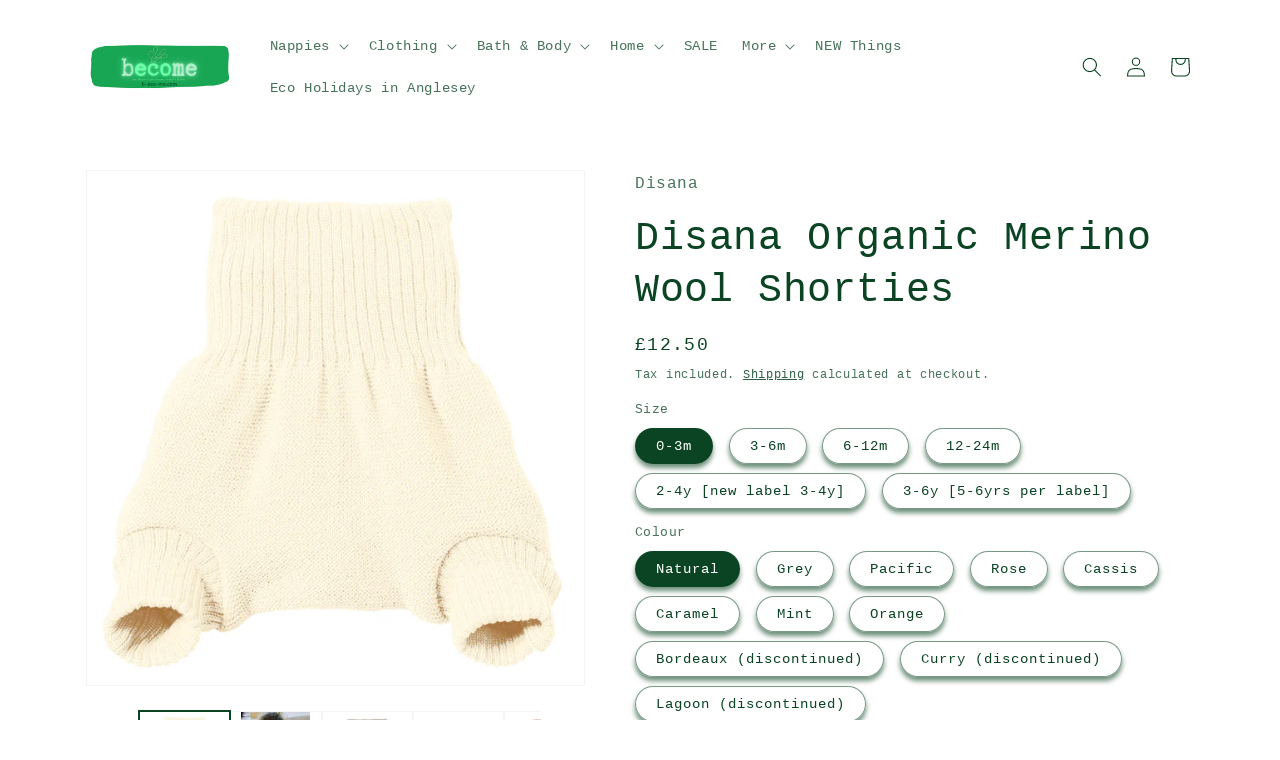

--- FILE ---
content_type: text/html; charset=utf-8
request_url: https://b-eco-me.com/products/disana-woollen-nappy-pants
body_size: 65946
content:
<!doctype html>
<html class="no-js" lang="en">
  <head>


    <meta charset="utf-8">
    <meta http-equiv="X-UA-Compatible" content="IE=edge">
    <meta name="viewport" content="width=device-width,initial-scale=1">
    <meta name="theme-color" content="">
    <link rel="canonical" href="https://b-eco-me.com/products/disana-woollen-nappy-pants">
    <link rel="preconnect" href="https://cdn.shopify.com" crossorigin><link rel="icon" type="image/png" href="//b-eco-me.com/cdn/shop/files/b__1_-removebg-preview.png?crop=center&height=32&v=1666173872&width=32"><title>
      Disana Organic Merino Wool Shorties
 &ndash; B-eco-me</title>

    
      <meta name="description" content="Disana organic merino woollen nappy pants. Naturally anti-bacterial &amp; plastic free, great worn over a night nappy.">
    

    

<meta property="og:site_name" content="B-eco-me">
<meta property="og:url" content="https://b-eco-me.com/products/disana-woollen-nappy-pants">
<meta property="og:title" content="Disana Organic Merino Wool Shorties">
<meta property="og:type" content="product">
<meta property="og:description" content="Disana organic merino woollen nappy pants. Naturally anti-bacterial &amp; plastic free, great worn over a night nappy."><meta property="og:image" content="http://b-eco-me.com/cdn/shop/products/Screenshot2022-12-23132301.png?v=1694532686">
  <meta property="og:image:secure_url" content="https://b-eco-me.com/cdn/shop/products/Screenshot2022-12-23132301.png?v=1694532686">
  <meta property="og:image:width" content="567">
  <meta property="og:image:height" content="739"><meta property="og:price:amount" content="12.50">
  <meta property="og:price:currency" content="GBP"><meta name="twitter:site" content="@b_eco_me"><meta name="twitter:card" content="summary_large_image">
<meta name="twitter:title" content="Disana Organic Merino Wool Shorties">
<meta name="twitter:description" content="Disana organic merino woollen nappy pants. Naturally anti-bacterial &amp; plastic free, great worn over a night nappy.">


    <script src="//b-eco-me.com/cdn/shop/t/8/assets/global.js?v=24850326154503943211657273849" defer="defer"></script>
    <script>window.performance && window.performance.mark && window.performance.mark('shopify.content_for_header.start');</script><meta name="google-site-verification" content="hGVMS_t0KNzPWrrcmaOPVvt03XcF8_lawS4XJPlRKHQ">
<meta name="google-site-verification" content="g7ddeSA-THagckF063Ahlw-TcCh2R6hocGZ8IvbDkR4">
<meta name="facebook-domain-verification" content="pctmsfms8ccthiwyuska1hg3cqtw92">
<meta name="google-site-verification" content="J2qnM7Gwgk5zTJ1VfGhb2ZpwUvXcuoRr-TaXviHJ_7Y">
<meta id="shopify-digital-wallet" name="shopify-digital-wallet" content="/26081230900/digital_wallets/dialog">
<meta name="shopify-checkout-api-token" content="0749402b91c3d3fe1e8fba90daf18f66">
<meta id="in-context-paypal-metadata" data-shop-id="26081230900" data-venmo-supported="false" data-environment="production" data-locale="en_US" data-paypal-v4="true" data-currency="GBP">
<link rel="alternate" hreflang="x-default" href="https://b-eco-me.com/products/disana-woollen-nappy-pants">
<link rel="alternate" hreflang="en" href="https://b-eco-me.com/products/disana-woollen-nappy-pants">
<link rel="alternate" hreflang="en-AX" href="https://becomezw.com/products/disana-woollen-nappy-pants">
<link rel="alternate" hreflang="en-AL" href="https://becomezw.com/products/disana-woollen-nappy-pants">
<link rel="alternate" hreflang="en-AD" href="https://becomezw.com/products/disana-woollen-nappy-pants">
<link rel="alternate" hreflang="en-AM" href="https://becomezw.com/products/disana-woollen-nappy-pants">
<link rel="alternate" hreflang="en-AT" href="https://becomezw.com/products/disana-woollen-nappy-pants">
<link rel="alternate" hreflang="en-BY" href="https://becomezw.com/products/disana-woollen-nappy-pants">
<link rel="alternate" hreflang="en-BE" href="https://becomezw.com/products/disana-woollen-nappy-pants">
<link rel="alternate" hreflang="en-BA" href="https://becomezw.com/products/disana-woollen-nappy-pants">
<link rel="alternate" hreflang="en-BG" href="https://becomezw.com/products/disana-woollen-nappy-pants">
<link rel="alternate" hreflang="en-HR" href="https://becomezw.com/products/disana-woollen-nappy-pants">
<link rel="alternate" hreflang="en-CY" href="https://becomezw.com/products/disana-woollen-nappy-pants">
<link rel="alternate" hreflang="en-CZ" href="https://becomezw.com/products/disana-woollen-nappy-pants">
<link rel="alternate" hreflang="en-DK" href="https://becomezw.com/products/disana-woollen-nappy-pants">
<link rel="alternate" hreflang="en-EE" href="https://becomezw.com/products/disana-woollen-nappy-pants">
<link rel="alternate" hreflang="en-FO" href="https://becomezw.com/products/disana-woollen-nappy-pants">
<link rel="alternate" hreflang="en-FI" href="https://becomezw.com/products/disana-woollen-nappy-pants">
<link rel="alternate" hreflang="en-FR" href="https://becomezw.com/products/disana-woollen-nappy-pants">
<link rel="alternate" hreflang="en-GE" href="https://becomezw.com/products/disana-woollen-nappy-pants">
<link rel="alternate" hreflang="en-DE" href="https://becomezw.com/products/disana-woollen-nappy-pants">
<link rel="alternate" hreflang="en-GI" href="https://becomezw.com/products/disana-woollen-nappy-pants">
<link rel="alternate" hreflang="en-GR" href="https://becomezw.com/products/disana-woollen-nappy-pants">
<link rel="alternate" hreflang="en-GL" href="https://becomezw.com/products/disana-woollen-nappy-pants">
<link rel="alternate" hreflang="en-GP" href="https://becomezw.com/products/disana-woollen-nappy-pants">
<link rel="alternate" hreflang="en-HU" href="https://becomezw.com/products/disana-woollen-nappy-pants">
<link rel="alternate" hreflang="en-IS" href="https://becomezw.com/products/disana-woollen-nappy-pants">
<link rel="alternate" hreflang="en-IE" href="https://becomezw.com/products/disana-woollen-nappy-pants">
<link rel="alternate" hreflang="en-IT" href="https://becomezw.com/products/disana-woollen-nappy-pants">
<link rel="alternate" hreflang="en-XK" href="https://becomezw.com/products/disana-woollen-nappy-pants">
<link rel="alternate" hreflang="en-LV" href="https://becomezw.com/products/disana-woollen-nappy-pants">
<link rel="alternate" hreflang="en-LI" href="https://becomezw.com/products/disana-woollen-nappy-pants">
<link rel="alternate" hreflang="en-LT" href="https://becomezw.com/products/disana-woollen-nappy-pants">
<link rel="alternate" hreflang="en-LU" href="https://becomezw.com/products/disana-woollen-nappy-pants">
<link rel="alternate" hreflang="en-MK" href="https://becomezw.com/products/disana-woollen-nappy-pants">
<link rel="alternate" hreflang="en-MT" href="https://becomezw.com/products/disana-woollen-nappy-pants">
<link rel="alternate" hreflang="en-YT" href="https://becomezw.com/products/disana-woollen-nappy-pants">
<link rel="alternate" hreflang="en-MD" href="https://becomezw.com/products/disana-woollen-nappy-pants">
<link rel="alternate" hreflang="en-MC" href="https://becomezw.com/products/disana-woollen-nappy-pants">
<link rel="alternate" hreflang="en-ME" href="https://becomezw.com/products/disana-woollen-nappy-pants">
<link rel="alternate" hreflang="en-NL" href="https://becomezw.com/products/disana-woollen-nappy-pants">
<link rel="alternate" hreflang="en-NO" href="https://becomezw.com/products/disana-woollen-nappy-pants">
<link rel="alternate" hreflang="en-PL" href="https://becomezw.com/products/disana-woollen-nappy-pants">
<link rel="alternate" hreflang="en-PT" href="https://becomezw.com/products/disana-woollen-nappy-pants">
<link rel="alternate" hreflang="en-RE" href="https://becomezw.com/products/disana-woollen-nappy-pants">
<link rel="alternate" hreflang="en-RO" href="https://becomezw.com/products/disana-woollen-nappy-pants">
<link rel="alternate" hreflang="en-SM" href="https://becomezw.com/products/disana-woollen-nappy-pants">
<link rel="alternate" hreflang="en-RS" href="https://becomezw.com/products/disana-woollen-nappy-pants">
<link rel="alternate" hreflang="en-SK" href="https://becomezw.com/products/disana-woollen-nappy-pants">
<link rel="alternate" hreflang="en-SI" href="https://becomezw.com/products/disana-woollen-nappy-pants">
<link rel="alternate" hreflang="en-ES" href="https://becomezw.com/products/disana-woollen-nappy-pants">
<link rel="alternate" hreflang="en-SJ" href="https://becomezw.com/products/disana-woollen-nappy-pants">
<link rel="alternate" hreflang="en-SE" href="https://becomezw.com/products/disana-woollen-nappy-pants">
<link rel="alternate" hreflang="en-CH" href="https://becomezw.com/products/disana-woollen-nappy-pants">
<link rel="alternate" hreflang="en-TR" href="https://becomezw.com/products/disana-woollen-nappy-pants">
<link rel="alternate" hreflang="en-UA" href="https://becomezw.com/products/disana-woollen-nappy-pants">
<link rel="alternate" hreflang="en-VA" href="https://becomezw.com/products/disana-woollen-nappy-pants">
<link rel="alternate" type="application/json+oembed" href="https://b-eco-me.com/products/disana-woollen-nappy-pants.oembed">
<script async="async" src="/checkouts/internal/preloads.js?locale=en-GB"></script>
<link rel="preconnect" href="https://shop.app" crossorigin="anonymous">
<script async="async" src="https://shop.app/checkouts/internal/preloads.js?locale=en-GB&shop_id=26081230900" crossorigin="anonymous"></script>
<script id="apple-pay-shop-capabilities" type="application/json">{"shopId":26081230900,"countryCode":"GB","currencyCode":"GBP","merchantCapabilities":["supports3DS"],"merchantId":"gid:\/\/shopify\/Shop\/26081230900","merchantName":"B-eco-me","requiredBillingContactFields":["postalAddress","email","phone"],"requiredShippingContactFields":["postalAddress","email","phone"],"shippingType":"shipping","supportedNetworks":["visa","maestro","masterCard","amex","discover","elo"],"total":{"type":"pending","label":"B-eco-me","amount":"1.00"},"shopifyPaymentsEnabled":true,"supportsSubscriptions":true}</script>
<script id="shopify-features" type="application/json">{"accessToken":"0749402b91c3d3fe1e8fba90daf18f66","betas":["rich-media-storefront-analytics"],"domain":"b-eco-me.com","predictiveSearch":true,"shopId":26081230900,"locale":"en"}</script>
<script>var Shopify = Shopify || {};
Shopify.shop = "the-real-nappy-cafe.myshopify.com";
Shopify.locale = "en";
Shopify.currency = {"active":"GBP","rate":"1.0"};
Shopify.country = "GB";
Shopify.theme = {"name":"Dawn","id":133844238592,"schema_name":"Dawn","schema_version":"6.0.2","theme_store_id":887,"role":"main"};
Shopify.theme.handle = "null";
Shopify.theme.style = {"id":null,"handle":null};
Shopify.cdnHost = "b-eco-me.com/cdn";
Shopify.routes = Shopify.routes || {};
Shopify.routes.root = "/";</script>
<script type="module">!function(o){(o.Shopify=o.Shopify||{}).modules=!0}(window);</script>
<script>!function(o){function n(){var o=[];function n(){o.push(Array.prototype.slice.apply(arguments))}return n.q=o,n}var t=o.Shopify=o.Shopify||{};t.loadFeatures=n(),t.autoloadFeatures=n()}(window);</script>
<script>
  window.ShopifyPay = window.ShopifyPay || {};
  window.ShopifyPay.apiHost = "shop.app\/pay";
  window.ShopifyPay.redirectState = null;
</script>
<script id="shop-js-analytics" type="application/json">{"pageType":"product"}</script>
<script defer="defer" async type="module" src="//b-eco-me.com/cdn/shopifycloud/shop-js/modules/v2/client.init-shop-cart-sync_BT-GjEfc.en.esm.js"></script>
<script defer="defer" async type="module" src="//b-eco-me.com/cdn/shopifycloud/shop-js/modules/v2/chunk.common_D58fp_Oc.esm.js"></script>
<script defer="defer" async type="module" src="//b-eco-me.com/cdn/shopifycloud/shop-js/modules/v2/chunk.modal_xMitdFEc.esm.js"></script>
<script type="module">
  await import("//b-eco-me.com/cdn/shopifycloud/shop-js/modules/v2/client.init-shop-cart-sync_BT-GjEfc.en.esm.js");
await import("//b-eco-me.com/cdn/shopifycloud/shop-js/modules/v2/chunk.common_D58fp_Oc.esm.js");
await import("//b-eco-me.com/cdn/shopifycloud/shop-js/modules/v2/chunk.modal_xMitdFEc.esm.js");

  window.Shopify.SignInWithShop?.initShopCartSync?.({"fedCMEnabled":true,"windoidEnabled":true});

</script>
<script>
  window.Shopify = window.Shopify || {};
  if (!window.Shopify.featureAssets) window.Shopify.featureAssets = {};
  window.Shopify.featureAssets['shop-js'] = {"shop-cart-sync":["modules/v2/client.shop-cart-sync_DZOKe7Ll.en.esm.js","modules/v2/chunk.common_D58fp_Oc.esm.js","modules/v2/chunk.modal_xMitdFEc.esm.js"],"init-fed-cm":["modules/v2/client.init-fed-cm_B6oLuCjv.en.esm.js","modules/v2/chunk.common_D58fp_Oc.esm.js","modules/v2/chunk.modal_xMitdFEc.esm.js"],"shop-cash-offers":["modules/v2/client.shop-cash-offers_D2sdYoxE.en.esm.js","modules/v2/chunk.common_D58fp_Oc.esm.js","modules/v2/chunk.modal_xMitdFEc.esm.js"],"shop-login-button":["modules/v2/client.shop-login-button_QeVjl5Y3.en.esm.js","modules/v2/chunk.common_D58fp_Oc.esm.js","modules/v2/chunk.modal_xMitdFEc.esm.js"],"pay-button":["modules/v2/client.pay-button_DXTOsIq6.en.esm.js","modules/v2/chunk.common_D58fp_Oc.esm.js","modules/v2/chunk.modal_xMitdFEc.esm.js"],"shop-button":["modules/v2/client.shop-button_DQZHx9pm.en.esm.js","modules/v2/chunk.common_D58fp_Oc.esm.js","modules/v2/chunk.modal_xMitdFEc.esm.js"],"avatar":["modules/v2/client.avatar_BTnouDA3.en.esm.js"],"init-windoid":["modules/v2/client.init-windoid_CR1B-cfM.en.esm.js","modules/v2/chunk.common_D58fp_Oc.esm.js","modules/v2/chunk.modal_xMitdFEc.esm.js"],"init-shop-for-new-customer-accounts":["modules/v2/client.init-shop-for-new-customer-accounts_C_vY_xzh.en.esm.js","modules/v2/client.shop-login-button_QeVjl5Y3.en.esm.js","modules/v2/chunk.common_D58fp_Oc.esm.js","modules/v2/chunk.modal_xMitdFEc.esm.js"],"init-shop-email-lookup-coordinator":["modules/v2/client.init-shop-email-lookup-coordinator_BI7n9ZSv.en.esm.js","modules/v2/chunk.common_D58fp_Oc.esm.js","modules/v2/chunk.modal_xMitdFEc.esm.js"],"init-shop-cart-sync":["modules/v2/client.init-shop-cart-sync_BT-GjEfc.en.esm.js","modules/v2/chunk.common_D58fp_Oc.esm.js","modules/v2/chunk.modal_xMitdFEc.esm.js"],"shop-toast-manager":["modules/v2/client.shop-toast-manager_DiYdP3xc.en.esm.js","modules/v2/chunk.common_D58fp_Oc.esm.js","modules/v2/chunk.modal_xMitdFEc.esm.js"],"init-customer-accounts":["modules/v2/client.init-customer-accounts_D9ZNqS-Q.en.esm.js","modules/v2/client.shop-login-button_QeVjl5Y3.en.esm.js","modules/v2/chunk.common_D58fp_Oc.esm.js","modules/v2/chunk.modal_xMitdFEc.esm.js"],"init-customer-accounts-sign-up":["modules/v2/client.init-customer-accounts-sign-up_iGw4briv.en.esm.js","modules/v2/client.shop-login-button_QeVjl5Y3.en.esm.js","modules/v2/chunk.common_D58fp_Oc.esm.js","modules/v2/chunk.modal_xMitdFEc.esm.js"],"shop-follow-button":["modules/v2/client.shop-follow-button_CqMgW2wH.en.esm.js","modules/v2/chunk.common_D58fp_Oc.esm.js","modules/v2/chunk.modal_xMitdFEc.esm.js"],"checkout-modal":["modules/v2/client.checkout-modal_xHeaAweL.en.esm.js","modules/v2/chunk.common_D58fp_Oc.esm.js","modules/v2/chunk.modal_xMitdFEc.esm.js"],"shop-login":["modules/v2/client.shop-login_D91U-Q7h.en.esm.js","modules/v2/chunk.common_D58fp_Oc.esm.js","modules/v2/chunk.modal_xMitdFEc.esm.js"],"lead-capture":["modules/v2/client.lead-capture_BJmE1dJe.en.esm.js","modules/v2/chunk.common_D58fp_Oc.esm.js","modules/v2/chunk.modal_xMitdFEc.esm.js"],"payment-terms":["modules/v2/client.payment-terms_Ci9AEqFq.en.esm.js","modules/v2/chunk.common_D58fp_Oc.esm.js","modules/v2/chunk.modal_xMitdFEc.esm.js"]};
</script>
<script>(function() {
  var isLoaded = false;
  function asyncLoad() {
    if (isLoaded) return;
    isLoaded = true;
    var urls = ["https:\/\/formbuilder.hulkapps.com\/skeletopapp.js?shop=the-real-nappy-cafe.myshopify.com","https:\/\/neon.stock-sync.com\/neon\/widget.js?shop=the-real-nappy-cafe.myshopify.com","\/\/d1liekpayvooaz.cloudfront.net\/apps\/customizery\/customizery.js?shop=the-real-nappy-cafe.myshopify.com","https:\/\/cdn-app.sealsubscriptions.com\/shopify\/public\/js\/sealsubscriptions.js?shop=the-real-nappy-cafe.myshopify.com","https:\/\/static2.rapidsearch.dev\/resultpage.js?shop=the-real-nappy-cafe.myshopify.com","https:\/\/cloudsearch-1f874.kxcdn.com\/shopify.js?shop=the-real-nappy-cafe.myshopify.com","\/\/cdn.shopify.com\/proxy\/b797eacdf75cdbdf0ce54462ba989fa8bda9333dbe320feaea247915d37ea39c\/api.goaffpro.com\/loader.js?shop=the-real-nappy-cafe.myshopify.com\u0026sp-cache-control=cHVibGljLCBtYXgtYWdlPTkwMA","https:\/\/ecommplugins-scripts.trustpilot.com\/v2.1\/js\/header.min.js?settings=eyJrZXkiOiJDdnBNR0VLeHNLWFJmTXhLIiwicyI6InNrdSJ9\u0026v=2.5\u0026shop=the-real-nappy-cafe.myshopify.com","https:\/\/ecommplugins-trustboxsettings.trustpilot.com\/the-real-nappy-cafe.myshopify.com.js?settings=1685019391666\u0026shop=the-real-nappy-cafe.myshopify.com","https:\/\/widget.trustpilot.com\/bootstrap\/v5\/tp.widget.sync.bootstrap.min.js?shop=the-real-nappy-cafe.myshopify.com","https:\/\/widget.trustpilot.com\/bootstrap\/v5\/tp.widget.sync.bootstrap.min.js?shop=the-real-nappy-cafe.myshopify.com"];
    for (var i = 0; i < urls.length; i++) {
      var s = document.createElement('script');
      s.type = 'text/javascript';
      s.async = true;
      s.src = urls[i];
      var x = document.getElementsByTagName('script')[0];
      x.parentNode.insertBefore(s, x);
    }
  };
  if(window.attachEvent) {
    window.attachEvent('onload', asyncLoad);
  } else {
    window.addEventListener('load', asyncLoad, false);
  }
})();</script>
<script id="__st">var __st={"a":26081230900,"offset":0,"reqid":"97d14c0f-2b40-44be-8924-258602d304ff-1769102041","pageurl":"b-eco-me.com\/products\/disana-woollen-nappy-pants","u":"1d9b8dfefe0b","p":"product","rtyp":"product","rid":4248519999540};</script>
<script>window.ShopifyPaypalV4VisibilityTracking = true;</script>
<script id="form-persister">!function(){'use strict';const t='contact',e='new_comment',n=[[t,t],['blogs',e],['comments',e],[t,'customer']],o='password',r='form_key',c=['recaptcha-v3-token','g-recaptcha-response','h-captcha-response',o],s=()=>{try{return window.sessionStorage}catch{return}},i='__shopify_v',u=t=>t.elements[r],a=function(){const t=[...n].map((([t,e])=>`form[action*='/${t}']:not([data-nocaptcha='true']) input[name='form_type'][value='${e}']`)).join(',');var e;return e=t,()=>e?[...document.querySelectorAll(e)].map((t=>t.form)):[]}();function m(t){const e=u(t);a().includes(t)&&(!e||!e.value)&&function(t){try{if(!s())return;!function(t){const e=s();if(!e)return;const n=u(t);if(!n)return;const o=n.value;o&&e.removeItem(o)}(t);const e=Array.from(Array(32),(()=>Math.random().toString(36)[2])).join('');!function(t,e){u(t)||t.append(Object.assign(document.createElement('input'),{type:'hidden',name:r})),t.elements[r].value=e}(t,e),function(t,e){const n=s();if(!n)return;const r=[...t.querySelectorAll(`input[type='${o}']`)].map((({name:t})=>t)),u=[...c,...r],a={};for(const[o,c]of new FormData(t).entries())u.includes(o)||(a[o]=c);n.setItem(e,JSON.stringify({[i]:1,action:t.action,data:a}))}(t,e)}catch(e){console.error('failed to persist form',e)}}(t)}const f=t=>{if('true'===t.dataset.persistBound)return;const e=function(t,e){const n=function(t){return'function'==typeof t.submit?t.submit:HTMLFormElement.prototype.submit}(t).bind(t);return function(){let t;return()=>{t||(t=!0,(()=>{try{e(),n()}catch(t){(t=>{console.error('form submit failed',t)})(t)}})(),setTimeout((()=>t=!1),250))}}()}(t,(()=>{m(t)}));!function(t,e){if('function'==typeof t.submit&&'function'==typeof e)try{t.submit=e}catch{}}(t,e),t.addEventListener('submit',(t=>{t.preventDefault(),e()})),t.dataset.persistBound='true'};!function(){function t(t){const e=(t=>{const e=t.target;return e instanceof HTMLFormElement?e:e&&e.form})(t);e&&m(e)}document.addEventListener('submit',t),document.addEventListener('DOMContentLoaded',(()=>{const e=a();for(const t of e)f(t);var n;n=document.body,new window.MutationObserver((t=>{for(const e of t)if('childList'===e.type&&e.addedNodes.length)for(const t of e.addedNodes)1===t.nodeType&&'FORM'===t.tagName&&a().includes(t)&&f(t)})).observe(n,{childList:!0,subtree:!0,attributes:!1}),document.removeEventListener('submit',t)}))}()}();</script>
<script integrity="sha256-4kQ18oKyAcykRKYeNunJcIwy7WH5gtpwJnB7kiuLZ1E=" data-source-attribution="shopify.loadfeatures" defer="defer" src="//b-eco-me.com/cdn/shopifycloud/storefront/assets/storefront/load_feature-a0a9edcb.js" crossorigin="anonymous"></script>
<script crossorigin="anonymous" defer="defer" src="//b-eco-me.com/cdn/shopifycloud/storefront/assets/shopify_pay/storefront-65b4c6d7.js?v=20250812"></script>
<script data-source-attribution="shopify.dynamic_checkout.dynamic.init">var Shopify=Shopify||{};Shopify.PaymentButton=Shopify.PaymentButton||{isStorefrontPortableWallets:!0,init:function(){window.Shopify.PaymentButton.init=function(){};var t=document.createElement("script");t.src="https://b-eco-me.com/cdn/shopifycloud/portable-wallets/latest/portable-wallets.en.js",t.type="module",document.head.appendChild(t)}};
</script>
<script data-source-attribution="shopify.dynamic_checkout.buyer_consent">
  function portableWalletsHideBuyerConsent(e){var t=document.getElementById("shopify-buyer-consent"),n=document.getElementById("shopify-subscription-policy-button");t&&n&&(t.classList.add("hidden"),t.setAttribute("aria-hidden","true"),n.removeEventListener("click",e))}function portableWalletsShowBuyerConsent(e){var t=document.getElementById("shopify-buyer-consent"),n=document.getElementById("shopify-subscription-policy-button");t&&n&&(t.classList.remove("hidden"),t.removeAttribute("aria-hidden"),n.addEventListener("click",e))}window.Shopify?.PaymentButton&&(window.Shopify.PaymentButton.hideBuyerConsent=portableWalletsHideBuyerConsent,window.Shopify.PaymentButton.showBuyerConsent=portableWalletsShowBuyerConsent);
</script>
<script data-source-attribution="shopify.dynamic_checkout.cart.bootstrap">document.addEventListener("DOMContentLoaded",(function(){function t(){return document.querySelector("shopify-accelerated-checkout-cart, shopify-accelerated-checkout")}if(t())Shopify.PaymentButton.init();else{new MutationObserver((function(e,n){t()&&(Shopify.PaymentButton.init(),n.disconnect())})).observe(document.body,{childList:!0,subtree:!0})}}));
</script>
<script id='scb4127' type='text/javascript' async='' src='https://b-eco-me.com/cdn/shopifycloud/privacy-banner/storefront-banner.js'></script><link id="shopify-accelerated-checkout-styles" rel="stylesheet" media="screen" href="https://b-eco-me.com/cdn/shopifycloud/portable-wallets/latest/accelerated-checkout-backwards-compat.css" crossorigin="anonymous">
<style id="shopify-accelerated-checkout-cart">
        #shopify-buyer-consent {
  margin-top: 1em;
  display: inline-block;
  width: 100%;
}

#shopify-buyer-consent.hidden {
  display: none;
}

#shopify-subscription-policy-button {
  background: none;
  border: none;
  padding: 0;
  text-decoration: underline;
  font-size: inherit;
  cursor: pointer;
}

#shopify-subscription-policy-button::before {
  box-shadow: none;
}

      </style>
<script id="sections-script" data-sections="product-recommendations,header,footer" defer="defer" src="//b-eco-me.com/cdn/shop/t/8/compiled_assets/scripts.js?v=4713"></script>
<script>window.performance && window.performance.mark && window.performance.mark('shopify.content_for_header.end');</script>


    <style data-shopify>
      
      
      
      
      

      :root {
        --font-body-family: "SF Mono", Menlo, Consolas, Monaco, Liberation Mono, Lucida Console, monospace, Apple Color Emoji, Segoe UI Emoji, Segoe UI Symbol;
        --font-body-style: normal;
        --font-body-weight: 400;
        --font-body-weight-bold: 700;

        --font-heading-family: "SF Mono", Menlo, Consolas, Monaco, Liberation Mono, Lucida Console, monospace, Apple Color Emoji, Segoe UI Emoji, Segoe UI Symbol;
        --font-heading-style: normal;
        --font-heading-weight: 400;

        --font-body-scale: 1.0;
        --font-heading-scale: 1.0;

        --color-base-text: 11, 68, 35;
        --color-shadow: 11, 68, 35;
        --color-base-background-1: 255, 255, 255;
        --color-base-background-2: 177, 212, 192;
        --color-base-solid-button-labels: 255, 255, 255;
        --color-base-outline-button-labels: 11, 68, 35;
        --color-base-accent-1: 25, 166, 85;
        --color-base-accent-2: 177, 212, 192;
        --payment-terms-background-color: #fff;

        --gradient-base-background-1: #fff;
        --gradient-base-background-2: #b1d4c0;
        --gradient-base-accent-1: #19a655;
        --gradient-base-accent-2: #b1d4c0;

        --media-padding: px;
        --media-border-opacity: 0.05;
        --media-border-width: 1px;
        --media-radius: 0px;
        --media-shadow-opacity: 0.0;
        --media-shadow-horizontal-offset: 0px;
        --media-shadow-vertical-offset: 0px;
        --media-shadow-blur-radius: 5px;
        --media-shadow-visible: 0;

        --page-width: 120rem;
        --page-width-margin: 0rem;

        --card-image-padding: 0.0rem;
        --card-corner-radius: 0.0rem;
        --card-text-alignment: left;
        --card-border-width: 0.0rem;
        --card-border-opacity: 0.1;
        --card-shadow-opacity: 0.0;
        --card-shadow-visible: 0;
        --card-shadow-horizontal-offset: 0.0rem;
        --card-shadow-vertical-offset: 0.4rem;
        --card-shadow-blur-radius: 0.5rem;

        --badge-corner-radius: 4.0rem;

        --popup-border-width: 1px;
        --popup-border-opacity: 0.1;
        --popup-corner-radius: 0px;
        --popup-shadow-opacity: 0.0;
        --popup-shadow-horizontal-offset: 0px;
        --popup-shadow-vertical-offset: 4px;
        --popup-shadow-blur-radius: 5px;

        --drawer-border-width: 1px;
        --drawer-border-opacity: 0.1;
        --drawer-shadow-opacity: 0.0;
        --drawer-shadow-horizontal-offset: 0px;
        --drawer-shadow-vertical-offset: 4px;
        --drawer-shadow-blur-radius: 5px;

        --spacing-sections-desktop: 0px;
        --spacing-sections-mobile: 0px;

        --grid-desktop-vertical-spacing: 8px;
        --grid-desktop-horizontal-spacing: 8px;
        --grid-mobile-vertical-spacing: 4px;
        --grid-mobile-horizontal-spacing: 4px;

        --text-boxes-border-opacity: 0.1;
        --text-boxes-border-width: 0px;
        --text-boxes-radius: 0px;
        --text-boxes-shadow-opacity: 0.0;
        --text-boxes-shadow-visible: 0;
        --text-boxes-shadow-horizontal-offset: 0px;
        --text-boxes-shadow-vertical-offset: 4px;
        --text-boxes-shadow-blur-radius: 5px;

        --buttons-radius: 0px;
        --buttons-radius-outset: 0px;
        --buttons-border-width: 1px;
        --buttons-border-opacity: 1.0;
        --buttons-shadow-opacity: 0.0;
        --buttons-shadow-visible: 0;
        --buttons-shadow-horizontal-offset: 0px;
        --buttons-shadow-vertical-offset: 4px;
        --buttons-shadow-blur-radius: 5px;
        --buttons-border-offset: 0px;

        --inputs-radius: 0px;
        --inputs-border-width: 1px;
        --inputs-border-opacity: 0.55;
        --inputs-shadow-opacity: 0.0;
        --inputs-shadow-horizontal-offset: 0px;
        --inputs-margin-offset: 0px;
        --inputs-shadow-vertical-offset: 4px;
        --inputs-shadow-blur-radius: 5px;
        --inputs-radius-outset: 0px;

        --variant-pills-radius: 40px;
        --variant-pills-border-width: 1px;
        --variant-pills-border-opacity: 0.55;
        --variant-pills-shadow-opacity: 0.6;
        --variant-pills-shadow-horizontal-offset: 0px;
        --variant-pills-shadow-vertical-offset: 4px;
        --variant-pills-shadow-blur-radius: 5px;
      }

      *,
      *::before,
      *::after {
        box-sizing: inherit;
      }

      html {
        box-sizing: border-box;
        font-size: calc(var(--font-body-scale) * 62.5%);
        height: 100%;
      }

      body {
        display: grid;
        grid-template-rows: auto auto 1fr auto;
        grid-template-columns: 100%;
        min-height: 100%;
        margin: 0;
        font-size: 1.5rem;
        letter-spacing: 0.06rem;
        line-height: calc(1 + 0.8 / var(--font-body-scale));
        font-family: var(--font-body-family);
        font-style: var(--font-body-style);
        font-weight: var(--font-body-weight);
      }

      @media screen and (min-width: 750px) {
        body {
          font-size: 1.6rem;
        }
      }
    </style>

    <link href="//b-eco-me.com/cdn/shop/t/8/assets/base.css?v=19666067365360246481657273849" rel="stylesheet" type="text/css" media="all" />
<link rel="stylesheet" href="//b-eco-me.com/cdn/shop/t/8/assets/component-predictive-search.css?v=165644661289088488651657273848" media="print" onload="this.media='all'"><script>document.documentElement.className = document.documentElement.className.replace('no-js', 'js');
    if (Shopify.designMode) {
      document.documentElement.classList.add('shopify-design-mode');
    }
    </script>
    


  <script type="text/javascript">
    window.RapidSearchAdmin = false;
  </script>


<!-- BEGIN app block: shopify://apps/hulk-form-builder/blocks/app-embed/b6b8dd14-356b-4725-a4ed-77232212b3c3 --><!-- BEGIN app snippet: hulkapps-formbuilder-theme-ext --><script type="text/javascript">
  
  if (typeof window.formbuilder_customer != "object") {
        window.formbuilder_customer = {}
  }

  window.hulkFormBuilder = {
    form_data: {},
    shop_data: {"shop_h_cNkNghemQlkw70oyAotg":{"shop_uuid":"h_cNkNghemQlkw70oyAotg","shop_timezone":"Europe\/London","shop_id":29360,"shop_is_after_submit_enabled":true,"shop_shopify_plan":"Basic","shop_shopify_domain":"the-real-nappy-cafe.myshopify.com","shop_created_at":"2020-02-05T07:11:36.239-06:00","is_skip_metafield":false,"shop_deleted":false,"shop_disabled":false}},
    settings_data: {"shop_settings":{"shop_customise_msgs":[],"default_customise_msgs":{"is_required":"is required","thank_you":"Thank you! The form was submitted successfully.","processing":"Processing...","valid_data":"Please provide valid data","valid_email":"Provide valid email format","valid_tags":"HTML Tags are not allowed","valid_phone":"Provide valid phone number","valid_captcha":"Please provide valid captcha response","valid_url":"Provide valid URL","only_number_alloud":"Provide valid number in","number_less":"must be less than","number_more":"must be more than","image_must_less":"Image must be less than 20MB","image_number":"Images allowed","image_extension":"Invalid extension! Please provide image file","error_image_upload":"Error in image upload. Please try again.","error_file_upload":"Error in file upload. Please try again.","your_response":"Your response","error_form_submit":"Error occur.Please try again after sometime.","email_submitted":"Form with this email is already submitted","invalid_email_by_zerobounce":"The email address you entered appears to be invalid. Please check it and try again.","download_file":"Download file","card_details_invalid":"Your card details are invalid","card_details":"Card details","please_enter_card_details":"Please enter card details","card_number":"Card number","exp_mm":"Exp MM","exp_yy":"Exp YY","crd_cvc":"CVV","payment_value":"Payment amount","please_enter_payment_amount":"Please enter payment amount","address1":"Address line 1","address2":"Address line 2","city":"City","province":"Province","zipcode":"Zip code","country":"Country","blocked_domain":"This form does not accept addresses from","file_must_less":"File must be less than 20MB","file_extension":"Invalid extension! Please provide file","only_file_number_alloud":"files allowed","previous":"Previous","next":"Next","must_have_a_input":"Please enter at least one field.","please_enter_required_data":"Please enter required data","atleast_one_special_char":"Include at least one special character","atleast_one_lowercase_char":"Include at least one lowercase character","atleast_one_uppercase_char":"Include at least one uppercase character","atleast_one_number":"Include at least one number","must_have_8_chars":"Must have 8 characters long","be_between_8_and_12_chars":"Be between 8 and 12 characters long","please_select":"Please Select","phone_submitted":"Form with this phone number is already submitted","user_res_parse_error":"Error while submitting the form","valid_same_values":"values must be same","product_choice_clear_selection":"Clear Selection","picture_choice_clear_selection":"Clear Selection","remove_all_for_file_image_upload":"Remove All","invalid_file_type_for_image_upload":"You can't upload files of this type.","invalid_file_type_for_signature_upload":"You can't upload files of this type.","max_files_exceeded_for_file_upload":"You can not upload any more files.","max_files_exceeded_for_image_upload":"You can not upload any more files.","file_already_exist":"File already uploaded","max_limit_exceed":"You have added the maximum number of text fields.","cancel_upload_for_file_upload":"Cancel upload","cancel_upload_for_image_upload":"Cancel upload","cancel_upload_for_signature_upload":"Cancel upload"},"shop_blocked_domains":[]}},
    features_data: {"shop_plan_features":{"shop_plan_features":["unlimited-forms","full-design-customization","export-form-submissions","multiple-recipients-for-form-submissions","multiple-admin-notifications","enable-captcha","unlimited-file-uploads","save-submitted-form-data","set-auto-response-message","conditional-logic","form-banner","save-as-draft-facility","include-user-response-in-admin-email","disable-form-submission","file-upload"]}},
    shop: null,
    shop_id: null,
    plan_features: null,
    validateDoubleQuotes: false,
    assets: {
      extraFunctions: "https://cdn.shopify.com/extensions/019bb5ee-ec40-7527-955d-c1b8751eb060/form-builder-by-hulkapps-50/assets/extra-functions.js",
      extraStyles: "https://cdn.shopify.com/extensions/019bb5ee-ec40-7527-955d-c1b8751eb060/form-builder-by-hulkapps-50/assets/extra-styles.css",
      bootstrapStyles: "https://cdn.shopify.com/extensions/019bb5ee-ec40-7527-955d-c1b8751eb060/form-builder-by-hulkapps-50/assets/theme-app-extension-bootstrap.css"
    },
    translations: {
      htmlTagNotAllowed: "HTML Tags are not allowed",
      sqlQueryNotAllowed: "SQL Queries are not allowed",
      doubleQuoteNotAllowed: "Double quotes are not allowed",
      vorwerkHttpWwwNotAllowed: "The words \u0026#39;http\u0026#39; and \u0026#39;www\u0026#39; are not allowed. Please remove them and try again.",
      maxTextFieldsReached: "You have added the maximum number of text fields.",
      avoidNegativeWords: "Avoid negative words: Don\u0026#39;t use negative words in your contact message.",
      customDesignOnly: "This form is for custom designs requests. For general inquiries please contact our team at info@stagheaddesigns.com",
      zerobounceApiErrorMsg: "We couldn\u0026#39;t verify your email due to a technical issue. Please try again later.",
    }

  }

  

  window.FbThemeAppExtSettingsHash = {}
  
</script><!-- END app snippet --><!-- END app block --><!-- BEGIN app block: shopify://apps/ta-labels-badges/blocks/bss-pl-config-data/91bfe765-b604-49a1-805e-3599fa600b24 --><script
    id='bss-pl-config-data'
>
	let TAE_StoreId = "";
	if (typeof BSS_PL == 'undefined' || TAE_StoreId !== "") {
  		var BSS_PL = {};
		BSS_PL.storeId = null;
		BSS_PL.currentPlan = null;
		BSS_PL.apiServerProduction = null;
		BSS_PL.publicAccessToken = null;
		BSS_PL.customerTags = "null";
		BSS_PL.customerId = "null";
		BSS_PL.storeIdCustomOld = null;
		BSS_PL.storeIdOldWIthPriority = null;
		BSS_PL.storeIdOptimizeAppendLabel = null
		BSS_PL.optimizeCodeIds = null; 
		BSS_PL.extendedFeatureIds = null;
		BSS_PL.integration = null;
		BSS_PL.settingsData  = null;
		BSS_PL.configProductMetafields = null;
		BSS_PL.configVariantMetafields = null;
		
		BSS_PL.configData = [].concat();

		
		BSS_PL.configDataBanner = [].concat();

		
		BSS_PL.configDataPopup = [].concat();

		
		BSS_PL.configDataLabelGroup = [].concat();
		
		
		BSS_PL.collectionID = ``;
		BSS_PL.collectionHandle = ``;
		BSS_PL.collectionTitle = ``;

		
		BSS_PL.conditionConfigData = [].concat();
	}
</script>




<style>
    
    
</style>

<script>
    function bssLoadScripts(src, callback, isDefer = false) {
        const scriptTag = document.createElement('script');
        document.head.appendChild(scriptTag);
        scriptTag.src = src;
        if (isDefer) {
            scriptTag.defer = true;
        } else {
            scriptTag.async = true;
        }
        if (callback) {
            scriptTag.addEventListener('load', function () {
                callback();
            });
        }
    }
    const scriptUrls = [
        "https://cdn.shopify.com/extensions/019bdf67-379d-7b8b-a73d-7733aa4407b8/product-label-559/assets/bss-pl-init-helper.js",
        "https://cdn.shopify.com/extensions/019bdf67-379d-7b8b-a73d-7733aa4407b8/product-label-559/assets/bss-pl-init-config-run-scripts.js",
    ];
    Promise.all(scriptUrls.map((script) => new Promise((resolve) => bssLoadScripts(script, resolve)))).then((res) => {
        console.log('BSS scripts loaded');
        window.bssScriptsLoaded = true;
    });

	function bssInitScripts() {
		if (BSS_PL.configData.length) {
			const enabledFeature = [
				{ type: 1, script: "https://cdn.shopify.com/extensions/019bdf67-379d-7b8b-a73d-7733aa4407b8/product-label-559/assets/bss-pl-init-for-label.js" },
				{ type: 2, badge: [0, 7, 8], script: "https://cdn.shopify.com/extensions/019bdf67-379d-7b8b-a73d-7733aa4407b8/product-label-559/assets/bss-pl-init-for-badge-product-name.js" },
				{ type: 2, badge: [1, 11], script: "https://cdn.shopify.com/extensions/019bdf67-379d-7b8b-a73d-7733aa4407b8/product-label-559/assets/bss-pl-init-for-badge-product-image.js" },
				{ type: 2, badge: 2, script: "https://cdn.shopify.com/extensions/019bdf67-379d-7b8b-a73d-7733aa4407b8/product-label-559/assets/bss-pl-init-for-badge-custom-selector.js" },
				{ type: 2, badge: [3, 9, 10], script: "https://cdn.shopify.com/extensions/019bdf67-379d-7b8b-a73d-7733aa4407b8/product-label-559/assets/bss-pl-init-for-badge-price.js" },
				{ type: 2, badge: 4, script: "https://cdn.shopify.com/extensions/019bdf67-379d-7b8b-a73d-7733aa4407b8/product-label-559/assets/bss-pl-init-for-badge-add-to-cart-btn.js" },
				{ type: 2, badge: 5, script: "https://cdn.shopify.com/extensions/019bdf67-379d-7b8b-a73d-7733aa4407b8/product-label-559/assets/bss-pl-init-for-badge-quantity-box.js" },
				{ type: 2, badge: 6, script: "https://cdn.shopify.com/extensions/019bdf67-379d-7b8b-a73d-7733aa4407b8/product-label-559/assets/bss-pl-init-for-badge-buy-it-now-btn.js" }
			]
				.filter(({ type, badge }) => BSS_PL.configData.some(item => item.label_type === type && (badge === undefined || (Array.isArray(badge) ? badge.includes(item.badge_type) : item.badge_type === badge))) || (type === 1 && BSS_PL.configDataLabelGroup && BSS_PL.configDataLabelGroup.length))
				.map(({ script }) => script);
				
            enabledFeature.forEach((src) => bssLoadScripts(src));

            if (enabledFeature.length) {
                const src = "https://cdn.shopify.com/extensions/019bdf67-379d-7b8b-a73d-7733aa4407b8/product-label-559/assets/bss-product-label-js.js";
                bssLoadScripts(src);
            }
        }

        if (BSS_PL.configDataBanner && BSS_PL.configDataBanner.length) {
            const src = "https://cdn.shopify.com/extensions/019bdf67-379d-7b8b-a73d-7733aa4407b8/product-label-559/assets/bss-product-label-banner.js";
            bssLoadScripts(src);
        }

        if (BSS_PL.configDataPopup && BSS_PL.configDataPopup.length) {
            const src = "https://cdn.shopify.com/extensions/019bdf67-379d-7b8b-a73d-7733aa4407b8/product-label-559/assets/bss-product-label-popup.js";
            bssLoadScripts(src);
        }

        if (window.location.search.includes('bss-pl-custom-selector')) {
            const src = "https://cdn.shopify.com/extensions/019bdf67-379d-7b8b-a73d-7733aa4407b8/product-label-559/assets/bss-product-label-custom-position.js";
            bssLoadScripts(src, null, true);
        }
    }
    bssInitScripts();
</script>


<!-- END app block --><!-- BEGIN app block: shopify://apps/yeps/blocks/yeps/e514c124-b6d8-42cf-8001-0defa550f08e --><script>
window.YepsID = '018e5aa8-6b61-6360-618f-48010e0f195a';

window.YepsData = {"campaigns":[],"hacks":{}};
window.YepsActive = false;
window.YepsIsolate = true;
window.YepsMigrated = true;

window.YepsContext = {
  locale: 'en',
  marketId: '1129251072',
  currency: 'GBP',
  pageType: 'product',
  productId: '4248519999540',
  
  
  
  productTags: ["clothing","disana","economical","larger babies","nappy","nappy pants","nappy wrap","newborn","night nappy","organic","pull-up","shorts","wool","wool clothing","wool cover"],
  
};
</script>


<!-- END app block --><!-- BEGIN app block: shopify://apps/seal-subscriptions/blocks/subscription-script-append/13b25004-a140-4ab7-b5fe-29918f759699 --><script defer="defer">
	/**	SealSubs loader,version number: 2.0 */
	(function(){
		var loadScript=function(a,b){var c=document.createElement("script");c.setAttribute("defer", "defer");c.type="text/javascript",c.readyState?c.onreadystatechange=function(){("loaded"==c.readyState||"complete"==c.readyState)&&(c.onreadystatechange=null,b())}:c.onload=function(){b()},c.src=a,document.getElementsByTagName("head")[0].appendChild(c)};
		// Set variable to prevent the other loader from requesting the same resources
		window.seal_subs_app_block_loader = true;
		appendScriptUrl('the-real-nappy-cafe.myshopify.com');

		// get script url and append timestamp of last change
		function appendScriptUrl(shop) {
			var timeStamp = Math.floor(Date.now() / (1000*1*1));
			var timestampUrl = 'https://app.sealsubscriptions.com/shopify/public/status/shop/'+shop+'.js?'+timeStamp;
			loadScript(timestampUrl, function() {
				// append app script
				if (typeof sealsubscriptions_settings_updated == 'undefined') {
					sealsubscriptions_settings_updated = 'default-by-script';
				}
				var scriptUrl = "https://cdn-app.sealsubscriptions.com/shopify/public/js/sealsubscriptions-main.js?shop="+shop+"&"+sealsubscriptions_settings_updated;
				loadScript(scriptUrl, function(){});
			});
		}
	})();

	var SealSubsScriptAppended = true;
	
</script>

<!-- END app block --><script src="https://cdn.shopify.com/extensions/019bb5ee-ec40-7527-955d-c1b8751eb060/form-builder-by-hulkapps-50/assets/form-builder-script.js" type="text/javascript" defer="defer"></script>
<link href="https://cdn.shopify.com/extensions/019bdf67-379d-7b8b-a73d-7733aa4407b8/product-label-559/assets/bss-pl-style.min.css" rel="stylesheet" type="text/css" media="all">
<script src="https://cdn.shopify.com/extensions/019bd8e6-0a01-796c-a5d5-85dadc9a2754/yepsng-widget-65/assets/yeps.js" type="text/javascript" defer="defer"></script>
<link href="https://cdn.shopify.com/extensions/019bd8e6-0a01-796c-a5d5-85dadc9a2754/yepsng-widget-65/assets/yeps.css" rel="stylesheet" type="text/css" media="all">
<link href="https://monorail-edge.shopifysvc.com" rel="dns-prefetch">
<script>(function(){if ("sendBeacon" in navigator && "performance" in window) {try {var session_token_from_headers = performance.getEntriesByType('navigation')[0].serverTiming.find(x => x.name == '_s').description;} catch {var session_token_from_headers = undefined;}var session_cookie_matches = document.cookie.match(/_shopify_s=([^;]*)/);var session_token_from_cookie = session_cookie_matches && session_cookie_matches.length === 2 ? session_cookie_matches[1] : "";var session_token = session_token_from_headers || session_token_from_cookie || "";function handle_abandonment_event(e) {var entries = performance.getEntries().filter(function(entry) {return /monorail-edge.shopifysvc.com/.test(entry.name);});if (!window.abandonment_tracked && entries.length === 0) {window.abandonment_tracked = true;var currentMs = Date.now();var navigation_start = performance.timing.navigationStart;var payload = {shop_id: 26081230900,url: window.location.href,navigation_start,duration: currentMs - navigation_start,session_token,page_type: "product"};window.navigator.sendBeacon("https://monorail-edge.shopifysvc.com/v1/produce", JSON.stringify({schema_id: "online_store_buyer_site_abandonment/1.1",payload: payload,metadata: {event_created_at_ms: currentMs,event_sent_at_ms: currentMs}}));}}window.addEventListener('pagehide', handle_abandonment_event);}}());</script>
<script id="web-pixels-manager-setup">(function e(e,d,r,n,o){if(void 0===o&&(o={}),!Boolean(null===(a=null===(i=window.Shopify)||void 0===i?void 0:i.analytics)||void 0===a?void 0:a.replayQueue)){var i,a;window.Shopify=window.Shopify||{};var t=window.Shopify;t.analytics=t.analytics||{};var s=t.analytics;s.replayQueue=[],s.publish=function(e,d,r){return s.replayQueue.push([e,d,r]),!0};try{self.performance.mark("wpm:start")}catch(e){}var l=function(){var e={modern:/Edge?\/(1{2}[4-9]|1[2-9]\d|[2-9]\d{2}|\d{4,})\.\d+(\.\d+|)|Firefox\/(1{2}[4-9]|1[2-9]\d|[2-9]\d{2}|\d{4,})\.\d+(\.\d+|)|Chrom(ium|e)\/(9{2}|\d{3,})\.\d+(\.\d+|)|(Maci|X1{2}).+ Version\/(15\.\d+|(1[6-9]|[2-9]\d|\d{3,})\.\d+)([,.]\d+|)( \(\w+\)|)( Mobile\/\w+|) Safari\/|Chrome.+OPR\/(9{2}|\d{3,})\.\d+\.\d+|(CPU[ +]OS|iPhone[ +]OS|CPU[ +]iPhone|CPU IPhone OS|CPU iPad OS)[ +]+(15[._]\d+|(1[6-9]|[2-9]\d|\d{3,})[._]\d+)([._]\d+|)|Android:?[ /-](13[3-9]|1[4-9]\d|[2-9]\d{2}|\d{4,})(\.\d+|)(\.\d+|)|Android.+Firefox\/(13[5-9]|1[4-9]\d|[2-9]\d{2}|\d{4,})\.\d+(\.\d+|)|Android.+Chrom(ium|e)\/(13[3-9]|1[4-9]\d|[2-9]\d{2}|\d{4,})\.\d+(\.\d+|)|SamsungBrowser\/([2-9]\d|\d{3,})\.\d+/,legacy:/Edge?\/(1[6-9]|[2-9]\d|\d{3,})\.\d+(\.\d+|)|Firefox\/(5[4-9]|[6-9]\d|\d{3,})\.\d+(\.\d+|)|Chrom(ium|e)\/(5[1-9]|[6-9]\d|\d{3,})\.\d+(\.\d+|)([\d.]+$|.*Safari\/(?![\d.]+ Edge\/[\d.]+$))|(Maci|X1{2}).+ Version\/(10\.\d+|(1[1-9]|[2-9]\d|\d{3,})\.\d+)([,.]\d+|)( \(\w+\)|)( Mobile\/\w+|) Safari\/|Chrome.+OPR\/(3[89]|[4-9]\d|\d{3,})\.\d+\.\d+|(CPU[ +]OS|iPhone[ +]OS|CPU[ +]iPhone|CPU IPhone OS|CPU iPad OS)[ +]+(10[._]\d+|(1[1-9]|[2-9]\d|\d{3,})[._]\d+)([._]\d+|)|Android:?[ /-](13[3-9]|1[4-9]\d|[2-9]\d{2}|\d{4,})(\.\d+|)(\.\d+|)|Mobile Safari.+OPR\/([89]\d|\d{3,})\.\d+\.\d+|Android.+Firefox\/(13[5-9]|1[4-9]\d|[2-9]\d{2}|\d{4,})\.\d+(\.\d+|)|Android.+Chrom(ium|e)\/(13[3-9]|1[4-9]\d|[2-9]\d{2}|\d{4,})\.\d+(\.\d+|)|Android.+(UC? ?Browser|UCWEB|U3)[ /]?(15\.([5-9]|\d{2,})|(1[6-9]|[2-9]\d|\d{3,})\.\d+)\.\d+|SamsungBrowser\/(5\.\d+|([6-9]|\d{2,})\.\d+)|Android.+MQ{2}Browser\/(14(\.(9|\d{2,})|)|(1[5-9]|[2-9]\d|\d{3,})(\.\d+|))(\.\d+|)|K[Aa][Ii]OS\/(3\.\d+|([4-9]|\d{2,})\.\d+)(\.\d+|)/},d=e.modern,r=e.legacy,n=navigator.userAgent;return n.match(d)?"modern":n.match(r)?"legacy":"unknown"}(),u="modern"===l?"modern":"legacy",c=(null!=n?n:{modern:"",legacy:""})[u],f=function(e){return[e.baseUrl,"/wpm","/b",e.hashVersion,"modern"===e.buildTarget?"m":"l",".js"].join("")}({baseUrl:d,hashVersion:r,buildTarget:u}),m=function(e){var d=e.version,r=e.bundleTarget,n=e.surface,o=e.pageUrl,i=e.monorailEndpoint;return{emit:function(e){var a=e.status,t=e.errorMsg,s=(new Date).getTime(),l=JSON.stringify({metadata:{event_sent_at_ms:s},events:[{schema_id:"web_pixels_manager_load/3.1",payload:{version:d,bundle_target:r,page_url:o,status:a,surface:n,error_msg:t},metadata:{event_created_at_ms:s}}]});if(!i)return console&&console.warn&&console.warn("[Web Pixels Manager] No Monorail endpoint provided, skipping logging."),!1;try{return self.navigator.sendBeacon.bind(self.navigator)(i,l)}catch(e){}var u=new XMLHttpRequest;try{return u.open("POST",i,!0),u.setRequestHeader("Content-Type","text/plain"),u.send(l),!0}catch(e){return console&&console.warn&&console.warn("[Web Pixels Manager] Got an unhandled error while logging to Monorail."),!1}}}}({version:r,bundleTarget:l,surface:e.surface,pageUrl:self.location.href,monorailEndpoint:e.monorailEndpoint});try{o.browserTarget=l,function(e){var d=e.src,r=e.async,n=void 0===r||r,o=e.onload,i=e.onerror,a=e.sri,t=e.scriptDataAttributes,s=void 0===t?{}:t,l=document.createElement("script"),u=document.querySelector("head"),c=document.querySelector("body");if(l.async=n,l.src=d,a&&(l.integrity=a,l.crossOrigin="anonymous"),s)for(var f in s)if(Object.prototype.hasOwnProperty.call(s,f))try{l.dataset[f]=s[f]}catch(e){}if(o&&l.addEventListener("load",o),i&&l.addEventListener("error",i),u)u.appendChild(l);else{if(!c)throw new Error("Did not find a head or body element to append the script");c.appendChild(l)}}({src:f,async:!0,onload:function(){if(!function(){var e,d;return Boolean(null===(d=null===(e=window.Shopify)||void 0===e?void 0:e.analytics)||void 0===d?void 0:d.initialized)}()){var d=window.webPixelsManager.init(e)||void 0;if(d){var r=window.Shopify.analytics;r.replayQueue.forEach((function(e){var r=e[0],n=e[1],o=e[2];d.publishCustomEvent(r,n,o)})),r.replayQueue=[],r.publish=d.publishCustomEvent,r.visitor=d.visitor,r.initialized=!0}}},onerror:function(){return m.emit({status:"failed",errorMsg:"".concat(f," has failed to load")})},sri:function(e){var d=/^sha384-[A-Za-z0-9+/=]+$/;return"string"==typeof e&&d.test(e)}(c)?c:"",scriptDataAttributes:o}),m.emit({status:"loading"})}catch(e){m.emit({status:"failed",errorMsg:(null==e?void 0:e.message)||"Unknown error"})}}})({shopId: 26081230900,storefrontBaseUrl: "https://b-eco-me.com",extensionsBaseUrl: "https://extensions.shopifycdn.com/cdn/shopifycloud/web-pixels-manager",monorailEndpoint: "https://monorail-edge.shopifysvc.com/unstable/produce_batch",surface: "storefront-renderer",enabledBetaFlags: ["2dca8a86"],webPixelsConfigList: [{"id":"1092354304","configuration":"{\"shop\":\"the-real-nappy-cafe.myshopify.com\",\"cookie_duration\":\"604800\"}","eventPayloadVersion":"v1","runtimeContext":"STRICT","scriptVersion":"a2e7513c3708f34b1f617d7ce88f9697","type":"APP","apiClientId":2744533,"privacyPurposes":["ANALYTICS","MARKETING"],"dataSharingAdjustments":{"protectedCustomerApprovalScopes":["read_customer_address","read_customer_email","read_customer_name","read_customer_personal_data","read_customer_phone"]}},{"id":"996147456","configuration":"{\"storeId\":\"the-real-nappy-cafe.myshopify.com\"}","eventPayloadVersion":"v1","runtimeContext":"STRICT","scriptVersion":"e7ff4835c2df0be089f361b898b8b040","type":"APP","apiClientId":3440817,"privacyPurposes":["ANALYTICS"],"dataSharingAdjustments":{"protectedCustomerApprovalScopes":["read_customer_personal_data"]}},{"id":"409043200","configuration":"{\"config\":\"{\\\"pixel_id\\\":\\\"G-QZXH86QFQN\\\",\\\"target_country\\\":\\\"GB\\\",\\\"gtag_events\\\":[{\\\"type\\\":\\\"begin_checkout\\\",\\\"action_label\\\":\\\"G-QZXH86QFQN\\\"},{\\\"type\\\":\\\"search\\\",\\\"action_label\\\":\\\"G-QZXH86QFQN\\\"},{\\\"type\\\":\\\"view_item\\\",\\\"action_label\\\":[\\\"G-QZXH86QFQN\\\",\\\"MC-EVSCSFWNB8\\\"]},{\\\"type\\\":\\\"purchase\\\",\\\"action_label\\\":[\\\"G-QZXH86QFQN\\\",\\\"MC-EVSCSFWNB8\\\"]},{\\\"type\\\":\\\"page_view\\\",\\\"action_label\\\":[\\\"G-QZXH86QFQN\\\",\\\"MC-EVSCSFWNB8\\\"]},{\\\"type\\\":\\\"add_payment_info\\\",\\\"action_label\\\":\\\"G-QZXH86QFQN\\\"},{\\\"type\\\":\\\"add_to_cart\\\",\\\"action_label\\\":\\\"G-QZXH86QFQN\\\"}],\\\"enable_monitoring_mode\\\":false}\"}","eventPayloadVersion":"v1","runtimeContext":"OPEN","scriptVersion":"b2a88bafab3e21179ed38636efcd8a93","type":"APP","apiClientId":1780363,"privacyPurposes":[],"dataSharingAdjustments":{"protectedCustomerApprovalScopes":["read_customer_address","read_customer_email","read_customer_name","read_customer_personal_data","read_customer_phone"]}},{"id":"248185088","configuration":"{\"pixel_id\":\"359960208389962\",\"pixel_type\":\"facebook_pixel\",\"metaapp_system_user_token\":\"-\"}","eventPayloadVersion":"v1","runtimeContext":"OPEN","scriptVersion":"ca16bc87fe92b6042fbaa3acc2fbdaa6","type":"APP","apiClientId":2329312,"privacyPurposes":["ANALYTICS","MARKETING","SALE_OF_DATA"],"dataSharingAdjustments":{"protectedCustomerApprovalScopes":["read_customer_address","read_customer_email","read_customer_name","read_customer_personal_data","read_customer_phone"]}},{"id":"shopify-app-pixel","configuration":"{}","eventPayloadVersion":"v1","runtimeContext":"STRICT","scriptVersion":"0450","apiClientId":"shopify-pixel","type":"APP","privacyPurposes":["ANALYTICS","MARKETING"]},{"id":"shopify-custom-pixel","eventPayloadVersion":"v1","runtimeContext":"LAX","scriptVersion":"0450","apiClientId":"shopify-pixel","type":"CUSTOM","privacyPurposes":["ANALYTICS","MARKETING"]}],isMerchantRequest: false,initData: {"shop":{"name":"B-eco-me","paymentSettings":{"currencyCode":"GBP"},"myshopifyDomain":"the-real-nappy-cafe.myshopify.com","countryCode":"GB","storefrontUrl":"https:\/\/b-eco-me.com"},"customer":null,"cart":null,"checkout":null,"productVariants":[{"price":{"amount":12.5,"currencyCode":"GBP"},"product":{"title":"Disana Organic Merino Wool Shorties","vendor":"Disana","id":"4248519999540","untranslatedTitle":"Disana Organic Merino Wool Shorties","url":"\/products\/disana-woollen-nappy-pants","type":"Nappy wrap"},"id":"31858913574964","image":{"src":"\/\/b-eco-me.com\/cdn\/shop\/products\/p_bbd77bac-d354-4f0d-88cc-ef80ca3ca1c3.jpg?v=1694532686"},"sku":"DISH0000","title":"0-3m \/ Natural","untranslatedTitle":"0-3m \/ Natural"},{"price":{"amount":12.5,"currencyCode":"GBP"},"product":{"title":"Disana Organic Merino Wool Shorties","vendor":"Disana","id":"4248519999540","untranslatedTitle":"Disana Organic Merino Wool Shorties","url":"\/products\/disana-woollen-nappy-pants","type":"Nappy wrap"},"id":"30610162319412","image":{"src":"\/\/b-eco-me.com\/cdn\/shop\/products\/p_bbd77bac-d354-4f0d-88cc-ef80ca3ca1c3.jpg?v=1694532686"},"sku":"DISH0000","title":"3-6m \/ Natural","untranslatedTitle":"3-6m \/ Natural"},{"price":{"amount":12.5,"currencyCode":"GBP"},"product":{"title":"Disana Organic Merino Wool Shorties","vendor":"Disana","id":"4248519999540","untranslatedTitle":"Disana Organic Merino Wool Shorties","url":"\/products\/disana-woollen-nappy-pants","type":"Nappy wrap"},"id":"35896186634406","image":{"src":"\/\/b-eco-me.com\/cdn\/shop\/products\/grey.jpg?v=1694532686"},"sku":"DISH0000","title":"3-6m \/ Grey","untranslatedTitle":"3-6m \/ Grey"},{"price":{"amount":12.5,"currencyCode":"GBP"},"product":{"title":"Disana Organic Merino Wool Shorties","vendor":"Disana","id":"4248519999540","untranslatedTitle":"Disana Organic Merino Wool Shorties","url":"\/products\/disana-woollen-nappy-pants","type":"Nappy wrap"},"id":"40779107074214","image":{"src":"\/\/b-eco-me.com\/cdn\/shop\/products\/pacific.jpg?v=1694532686"},"sku":"DISH0000","title":"3-6m \/ Pacific","untranslatedTitle":"3-6m \/ Pacific"},{"price":{"amount":12.5,"currencyCode":"GBP"},"product":{"title":"Disana Organic Merino Wool Shorties","vendor":"Disana","id":"4248519999540","untranslatedTitle":"Disana Organic Merino Wool Shorties","url":"\/products\/disana-woollen-nappy-pants","type":"Nappy wrap"},"id":"30610162745396","image":{"src":"\/\/b-eco-me.com\/cdn\/shop\/products\/p_b2686389-cc83-4d1e-ad27-74fff0b92354.jpg?v=1694532686"},"sku":"DISH0000","title":"3-6m \/ Rose","untranslatedTitle":"3-6m \/ Rose"},{"price":{"amount":12.5,"currencyCode":"GBP"},"product":{"title":"Disana Organic Merino Wool Shorties","vendor":"Disana","id":"4248519999540","untranslatedTitle":"Disana Organic Merino Wool Shorties","url":"\/products\/disana-woollen-nappy-pants","type":"Nappy wrap"},"id":"43890900795648","image":{"src":"\/\/b-eco-me.com\/cdn\/shop\/files\/cassis.jpg?v=1694532686"},"sku":"","title":"3-6m \/ Cassis","untranslatedTitle":"3-6m \/ Cassis"},{"price":{"amount":12.5,"currencyCode":"GBP"},"product":{"title":"Disana Organic Merino Wool Shorties","vendor":"Disana","id":"4248519999540","untranslatedTitle":"Disana Organic Merino Wool Shorties","url":"\/products\/disana-woollen-nappy-pants","type":"Nappy wrap"},"id":"43890900828416","image":{"src":"\/\/b-eco-me.com\/cdn\/shop\/files\/caramel.jpg?v=1694532686"},"sku":"","title":"3-6m \/ Caramel","untranslatedTitle":"3-6m \/ Caramel"},{"price":{"amount":12.5,"currencyCode":"GBP"},"product":{"title":"Disana Organic Merino Wool Shorties","vendor":"Disana","id":"4248519999540","untranslatedTitle":"Disana Organic Merino Wool Shorties","url":"\/products\/disana-woollen-nappy-pants","type":"Nappy wrap"},"id":"43890900861184","image":{"src":"\/\/b-eco-me.com\/cdn\/shop\/files\/mint.jpg?v=1694532686"},"sku":"","title":"3-6m \/ Mint","untranslatedTitle":"3-6m \/ Mint"},{"price":{"amount":12.5,"currencyCode":"GBP"},"product":{"title":"Disana Organic Merino Wool Shorties","vendor":"Disana","id":"4248519999540","untranslatedTitle":"Disana Organic Merino Wool Shorties","url":"\/products\/disana-woollen-nappy-pants","type":"Nappy wrap"},"id":"40779109695654","image":{"src":"\/\/b-eco-me.com\/cdn\/shop\/products\/orange_83f1011a-ffb2-4776-823d-a49f126582de.jpg?v=1694532686"},"sku":"DISH0000","title":"3-6m \/ Orange","untranslatedTitle":"3-6m \/ Orange"},{"price":{"amount":12.5,"currencyCode":"GBP"},"product":{"title":"Disana Organic Merino Wool Shorties","vendor":"Disana","id":"4248519999540","untranslatedTitle":"Disana Organic Merino Wool Shorties","url":"\/products\/disana-woollen-nappy-pants","type":"Nappy wrap"},"id":"30610162876468","image":{"src":"\/\/b-eco-me.com\/cdn\/shop\/products\/p_b2d480c4-2550-486c-b138-0db4c79ea886.jpg?v=1694532686"},"sku":"DISH0000","title":"3-6m \/ Bordeaux (discontinued)","untranslatedTitle":"3-6m \/ Bordeaux (discontinued)"},{"price":{"amount":12.5,"currencyCode":"GBP"},"product":{"title":"Disana Organic Merino Wool Shorties","vendor":"Disana","id":"4248519999540","untranslatedTitle":"Disana Organic Merino Wool Shorties","url":"\/products\/disana-woollen-nappy-pants","type":"Nappy wrap"},"id":"30610163007540","image":{"src":"\/\/b-eco-me.com\/cdn\/shop\/products\/p_acdfe971-f289-4c6c-8b15-84054941b539.jpg?v=1694532686"},"sku":"DISH0000","title":"3-6m \/ Curry (discontinued)","untranslatedTitle":"3-6m \/ Curry (discontinued)"},{"price":{"amount":12.5,"currencyCode":"GBP"},"product":{"title":"Disana Organic Merino Wool Shorties","vendor":"Disana","id":"4248519999540","untranslatedTitle":"Disana Organic Merino Wool Shorties","url":"\/products\/disana-woollen-nappy-pants","type":"Nappy wrap"},"id":"30610162483252","image":{"src":"\/\/b-eco-me.com\/cdn\/shop\/products\/p_4a268996-f23c-4330-82b6-1b1875854374.jpg?v=1694532686"},"sku":"DISH0000","title":"3-6m \/ Lagoon (discontinued)","untranslatedTitle":"3-6m \/ Lagoon (discontinued)"},{"price":{"amount":12.5,"currencyCode":"GBP"},"product":{"title":"Disana Organic Merino Wool Shorties","vendor":"Disana","id":"4248519999540","untranslatedTitle":"Disana Organic Merino Wool Shorties","url":"\/products\/disana-woollen-nappy-pants","type":"Nappy wrap"},"id":"30610162352180","image":{"src":"\/\/b-eco-me.com\/cdn\/shop\/products\/p_bbd77bac-d354-4f0d-88cc-ef80ca3ca1c3.jpg?v=1694532686"},"sku":"DISH0000","title":"6-12m \/ Natural","untranslatedTitle":"6-12m \/ Natural"},{"price":{"amount":12.5,"currencyCode":"GBP"},"product":{"title":"Disana Organic Merino Wool Shorties","vendor":"Disana","id":"4248519999540","untranslatedTitle":"Disana Organic Merino Wool Shorties","url":"\/products\/disana-woollen-nappy-pants","type":"Nappy wrap"},"id":"35896201937062","image":{"src":"\/\/b-eco-me.com\/cdn\/shop\/products\/grey.jpg?v=1694532686"},"sku":"DISH0000","title":"6-12m \/ Grey","untranslatedTitle":"6-12m \/ Grey"},{"price":{"amount":12.5,"currencyCode":"GBP"},"product":{"title":"Disana Organic Merino Wool Shorties","vendor":"Disana","id":"4248519999540","untranslatedTitle":"Disana Organic Merino Wool Shorties","url":"\/products\/disana-woollen-nappy-pants","type":"Nappy wrap"},"id":"40779107565734","image":{"src":"\/\/b-eco-me.com\/cdn\/shop\/products\/pacific.jpg?v=1694532686"},"sku":"DISH0000","title":"6-12m \/ Pacific","untranslatedTitle":"6-12m \/ Pacific"},{"price":{"amount":12.5,"currencyCode":"GBP"},"product":{"title":"Disana Organic Merino Wool Shorties","vendor":"Disana","id":"4248519999540","untranslatedTitle":"Disana Organic Merino Wool Shorties","url":"\/products\/disana-woollen-nappy-pants","type":"Nappy wrap"},"id":"30610162778164","image":{"src":"\/\/b-eco-me.com\/cdn\/shop\/products\/p_b2686389-cc83-4d1e-ad27-74fff0b92354.jpg?v=1694532686"},"sku":"DISH0000","title":"6-12m \/ Rose","untranslatedTitle":"6-12m \/ Rose"},{"price":{"amount":12.5,"currencyCode":"GBP"},"product":{"title":"Disana Organic Merino Wool Shorties","vendor":"Disana","id":"4248519999540","untranslatedTitle":"Disana Organic Merino Wool Shorties","url":"\/products\/disana-woollen-nappy-pants","type":"Nappy wrap"},"id":"43890900893952","image":{"src":"\/\/b-eco-me.com\/cdn\/shop\/files\/cassis.jpg?v=1694532686"},"sku":"","title":"6-12m \/ Cassis","untranslatedTitle":"6-12m \/ Cassis"},{"price":{"amount":12.5,"currencyCode":"GBP"},"product":{"title":"Disana Organic Merino Wool Shorties","vendor":"Disana","id":"4248519999540","untranslatedTitle":"Disana Organic Merino Wool Shorties","url":"\/products\/disana-woollen-nappy-pants","type":"Nappy wrap"},"id":"43890900926720","image":{"src":"\/\/b-eco-me.com\/cdn\/shop\/files\/caramel.jpg?v=1694532686"},"sku":"","title":"6-12m \/ Caramel","untranslatedTitle":"6-12m \/ Caramel"},{"price":{"amount":12.5,"currencyCode":"GBP"},"product":{"title":"Disana Organic Merino Wool Shorties","vendor":"Disana","id":"4248519999540","untranslatedTitle":"Disana Organic Merino Wool Shorties","url":"\/products\/disana-woollen-nappy-pants","type":"Nappy wrap"},"id":"43890900959488","image":{"src":"\/\/b-eco-me.com\/cdn\/shop\/files\/mint.jpg?v=1694532686"},"sku":"","title":"6-12m \/ Mint","untranslatedTitle":"6-12m \/ Mint"},{"price":{"amount":12.5,"currencyCode":"GBP"},"product":{"title":"Disana Organic Merino Wool Shorties","vendor":"Disana","id":"4248519999540","untranslatedTitle":"Disana Organic Merino Wool Shorties","url":"\/products\/disana-woollen-nappy-pants","type":"Nappy wrap"},"id":"40779108974758","image":{"src":"\/\/b-eco-me.com\/cdn\/shop\/products\/orange_83f1011a-ffb2-4776-823d-a49f126582de.jpg?v=1694532686"},"sku":"DISH0000","title":"6-12m \/ Orange","untranslatedTitle":"6-12m \/ Orange"},{"price":{"amount":12.5,"currencyCode":"GBP"},"product":{"title":"Disana Organic Merino Wool Shorties","vendor":"Disana","id":"4248519999540","untranslatedTitle":"Disana Organic Merino Wool Shorties","url":"\/products\/disana-woollen-nappy-pants","type":"Nappy wrap"},"id":"30610162909236","image":{"src":"\/\/b-eco-me.com\/cdn\/shop\/products\/p_b2d480c4-2550-486c-b138-0db4c79ea886.jpg?v=1694532686"},"sku":"DISH0000","title":"6-12m \/ Bordeaux (discontinued)","untranslatedTitle":"6-12m \/ Bordeaux (discontinued)"},{"price":{"amount":12.5,"currencyCode":"GBP"},"product":{"title":"Disana Organic Merino Wool Shorties","vendor":"Disana","id":"4248519999540","untranslatedTitle":"Disana Organic Merino Wool Shorties","url":"\/products\/disana-woollen-nappy-pants","type":"Nappy wrap"},"id":"30610163040308","image":{"src":"\/\/b-eco-me.com\/cdn\/shop\/products\/p_acdfe971-f289-4c6c-8b15-84054941b539.jpg?v=1694532686"},"sku":"DISH0000","title":"6-12m \/ Curry (discontinued)","untranslatedTitle":"6-12m \/ Curry (discontinued)"},{"price":{"amount":12.5,"currencyCode":"GBP"},"product":{"title":"Disana Organic Merino Wool Shorties","vendor":"Disana","id":"4248519999540","untranslatedTitle":"Disana Organic Merino Wool Shorties","url":"\/products\/disana-woollen-nappy-pants","type":"Nappy wrap"},"id":"30610162516020","image":{"src":"\/\/b-eco-me.com\/cdn\/shop\/products\/p_4a268996-f23c-4330-82b6-1b1875854374.jpg?v=1694532686"},"sku":"DISH0000","title":"6-12m \/ Lagoon (discontinued)","untranslatedTitle":"6-12m \/ Lagoon (discontinued)"},{"price":{"amount":12.5,"currencyCode":"GBP"},"product":{"title":"Disana Organic Merino Wool Shorties","vendor":"Disana","id":"4248519999540","untranslatedTitle":"Disana Organic Merino Wool Shorties","url":"\/products\/disana-woollen-nappy-pants","type":"Nappy wrap"},"id":"30610162384948","image":{"src":"\/\/b-eco-me.com\/cdn\/shop\/products\/p_bbd77bac-d354-4f0d-88cc-ef80ca3ca1c3.jpg?v=1694532686"},"sku":"DISH0000","title":"12-24m \/ Natural","untranslatedTitle":"12-24m \/ Natural"},{"price":{"amount":12.5,"currencyCode":"GBP"},"product":{"title":"Disana Organic Merino Wool Shorties","vendor":"Disana","id":"4248519999540","untranslatedTitle":"Disana Organic Merino Wool Shorties","url":"\/products\/disana-woollen-nappy-pants","type":"Nappy wrap"},"id":"35896291229862","image":{"src":"\/\/b-eco-me.com\/cdn\/shop\/products\/grey.jpg?v=1694532686"},"sku":"DISH0000","title":"12-24m \/ Grey","untranslatedTitle":"12-24m \/ Grey"},{"price":{"amount":12.5,"currencyCode":"GBP"},"product":{"title":"Disana Organic Merino Wool Shorties","vendor":"Disana","id":"4248519999540","untranslatedTitle":"Disana Organic Merino Wool Shorties","url":"\/products\/disana-woollen-nappy-pants","type":"Nappy wrap"},"id":"40779107926182","image":{"src":"\/\/b-eco-me.com\/cdn\/shop\/products\/pacific.jpg?v=1694532686"},"sku":"DISH0000","title":"12-24m \/ Pacific","untranslatedTitle":"12-24m \/ Pacific"},{"price":{"amount":12.5,"currencyCode":"GBP"},"product":{"title":"Disana Organic Merino Wool Shorties","vendor":"Disana","id":"4248519999540","untranslatedTitle":"Disana Organic Merino Wool Shorties","url":"\/products\/disana-woollen-nappy-pants","type":"Nappy wrap"},"id":"30610162810932","image":{"src":"\/\/b-eco-me.com\/cdn\/shop\/products\/p_b2686389-cc83-4d1e-ad27-74fff0b92354.jpg?v=1694532686"},"sku":"DISH0000","title":"12-24m \/ Rose","untranslatedTitle":"12-24m \/ Rose"},{"price":{"amount":12.5,"currencyCode":"GBP"},"product":{"title":"Disana Organic Merino Wool Shorties","vendor":"Disana","id":"4248519999540","untranslatedTitle":"Disana Organic Merino Wool Shorties","url":"\/products\/disana-woollen-nappy-pants","type":"Nappy wrap"},"id":"43890900992256","image":{"src":"\/\/b-eco-me.com\/cdn\/shop\/files\/cassis.jpg?v=1694532686"},"sku":"","title":"12-24m \/ Cassis","untranslatedTitle":"12-24m \/ Cassis"},{"price":{"amount":12.5,"currencyCode":"GBP"},"product":{"title":"Disana Organic Merino Wool Shorties","vendor":"Disana","id":"4248519999540","untranslatedTitle":"Disana Organic Merino Wool Shorties","url":"\/products\/disana-woollen-nappy-pants","type":"Nappy wrap"},"id":"43890901025024","image":{"src":"\/\/b-eco-me.com\/cdn\/shop\/files\/caramel.jpg?v=1694532686"},"sku":"","title":"12-24m \/ Caramel","untranslatedTitle":"12-24m \/ Caramel"},{"price":{"amount":12.5,"currencyCode":"GBP"},"product":{"title":"Disana Organic Merino Wool Shorties","vendor":"Disana","id":"4248519999540","untranslatedTitle":"Disana Organic Merino Wool Shorties","url":"\/products\/disana-woollen-nappy-pants","type":"Nappy wrap"},"id":"43890901057792","image":{"src":"\/\/b-eco-me.com\/cdn\/shop\/files\/mint.jpg?v=1694532686"},"sku":"","title":"12-24m \/ Mint","untranslatedTitle":"12-24m \/ Mint"},{"price":{"amount":12.5,"currencyCode":"GBP"},"product":{"title":"Disana Organic Merino Wool Shorties","vendor":"Disana","id":"4248519999540","untranslatedTitle":"Disana Organic Merino Wool Shorties","url":"\/products\/disana-woollen-nappy-pants","type":"Nappy wrap"},"id":"40779108876454","image":{"src":"\/\/b-eco-me.com\/cdn\/shop\/products\/orange_83f1011a-ffb2-4776-823d-a49f126582de.jpg?v=1694532686"},"sku":"DISH0000","title":"12-24m \/ Orange","untranslatedTitle":"12-24m \/ Orange"},{"price":{"amount":12.5,"currencyCode":"GBP"},"product":{"title":"Disana Organic Merino Wool Shorties","vendor":"Disana","id":"4248519999540","untranslatedTitle":"Disana Organic Merino Wool Shorties","url":"\/products\/disana-woollen-nappy-pants","type":"Nappy wrap"},"id":"30610163073076","image":{"src":"\/\/b-eco-me.com\/cdn\/shop\/products\/p_acdfe971-f289-4c6c-8b15-84054941b539.jpg?v=1694532686"},"sku":"DISH0000","title":"12-24m \/ Curry (discontinued)","untranslatedTitle":"12-24m \/ Curry (discontinued)"},{"price":{"amount":12.5,"currencyCode":"GBP"},"product":{"title":"Disana Organic Merino Wool Shorties","vendor":"Disana","id":"4248519999540","untranslatedTitle":"Disana Organic Merino Wool Shorties","url":"\/products\/disana-woollen-nappy-pants","type":"Nappy wrap"},"id":"30610162417716","image":{"src":"\/\/b-eco-me.com\/cdn\/shop\/products\/p_bbd77bac-d354-4f0d-88cc-ef80ca3ca1c3.jpg?v=1694532686"},"sku":"DISH0000","title":"2-4y [new label 3-4y] \/ Natural","untranslatedTitle":"2-4y [new label 3-4y] \/ Natural"},{"price":{"amount":12.5,"currencyCode":"GBP"},"product":{"title":"Disana Organic Merino Wool Shorties","vendor":"Disana","id":"4248519999540","untranslatedTitle":"Disana Organic Merino Wool Shorties","url":"\/products\/disana-woollen-nappy-pants","type":"Nappy wrap"},"id":"35896206655654","image":{"src":"\/\/b-eco-me.com\/cdn\/shop\/products\/grey.jpg?v=1694532686"},"sku":"DISH0000","title":"2-4y [new label 3-4y] \/ Grey","untranslatedTitle":"2-4y [new label 3-4y] \/ Grey"},{"price":{"amount":12.5,"currencyCode":"GBP"},"product":{"title":"Disana Organic Merino Wool Shorties","vendor":"Disana","id":"4248519999540","untranslatedTitle":"Disana Organic Merino Wool Shorties","url":"\/products\/disana-woollen-nappy-pants","type":"Nappy wrap"},"id":"40779107991718","image":{"src":"\/\/b-eco-me.com\/cdn\/shop\/products\/pacific.jpg?v=1694532686"},"sku":"DISH0000","title":"2-4y [new label 3-4y] \/ Pacific","untranslatedTitle":"2-4y [new label 3-4y] \/ Pacific"},{"price":{"amount":12.5,"currencyCode":"GBP"},"product":{"title":"Disana Organic Merino Wool Shorties","vendor":"Disana","id":"4248519999540","untranslatedTitle":"Disana Organic Merino Wool Shorties","url":"\/products\/disana-woollen-nappy-pants","type":"Nappy wrap"},"id":"30610162843700","image":{"src":"\/\/b-eco-me.com\/cdn\/shop\/products\/p_b2686389-cc83-4d1e-ad27-74fff0b92354.jpg?v=1694532686"},"sku":"DISH0000","title":"2-4y [new label 3-4y] \/ Rose","untranslatedTitle":"2-4y [new label 3-4y] \/ Rose"},{"price":{"amount":12.5,"currencyCode":"GBP"},"product":{"title":"Disana Organic Merino Wool Shorties","vendor":"Disana","id":"4248519999540","untranslatedTitle":"Disana Organic Merino Wool Shorties","url":"\/products\/disana-woollen-nappy-pants","type":"Nappy wrap"},"id":"43890901090560","image":{"src":"\/\/b-eco-me.com\/cdn\/shop\/files\/cassis.jpg?v=1694532686"},"sku":"","title":"2-4y [new label 3-4y] \/ Cassis","untranslatedTitle":"2-4y [new label 3-4y] \/ Cassis"},{"price":{"amount":12.5,"currencyCode":"GBP"},"product":{"title":"Disana Organic Merino Wool Shorties","vendor":"Disana","id":"4248519999540","untranslatedTitle":"Disana Organic Merino Wool Shorties","url":"\/products\/disana-woollen-nappy-pants","type":"Nappy wrap"},"id":"43890901123328","image":{"src":"\/\/b-eco-me.com\/cdn\/shop\/files\/caramel.jpg?v=1694532686"},"sku":"","title":"2-4y [new label 3-4y] \/ Caramel","untranslatedTitle":"2-4y [new label 3-4y] \/ Caramel"},{"price":{"amount":12.5,"currencyCode":"GBP"},"product":{"title":"Disana Organic Merino Wool Shorties","vendor":"Disana","id":"4248519999540","untranslatedTitle":"Disana Organic Merino Wool Shorties","url":"\/products\/disana-woollen-nappy-pants","type":"Nappy wrap"},"id":"43890901156096","image":{"src":"\/\/b-eco-me.com\/cdn\/shop\/files\/mint.jpg?v=1694532686"},"sku":"","title":"2-4y [new label 3-4y] \/ Mint","untranslatedTitle":"2-4y [new label 3-4y] \/ Mint"},{"price":{"amount":12.5,"currencyCode":"GBP"},"product":{"title":"Disana Organic Merino Wool Shorties","vendor":"Disana","id":"4248519999540","untranslatedTitle":"Disana Organic Merino Wool Shorties","url":"\/products\/disana-woollen-nappy-pants","type":"Nappy wrap"},"id":"40779108155558","image":{"src":"\/\/b-eco-me.com\/cdn\/shop\/products\/orange_83f1011a-ffb2-4776-823d-a49f126582de.jpg?v=1694532686"},"sku":"DISH0000","title":"2-4y [new label 3-4y] \/ Orange","untranslatedTitle":"2-4y [new label 3-4y] \/ Orange"},{"price":{"amount":12.5,"currencyCode":"GBP"},"product":{"title":"Disana Organic Merino Wool Shorties","vendor":"Disana","id":"4248519999540","untranslatedTitle":"Disana Organic Merino Wool Shorties","url":"\/products\/disana-woollen-nappy-pants","type":"Nappy wrap"},"id":"30610162974772","image":{"src":"\/\/b-eco-me.com\/cdn\/shop\/products\/p_b2d480c4-2550-486c-b138-0db4c79ea886.jpg?v=1694532686"},"sku":"DISH0000","title":"2-4y [new label 3-4y] \/ Bordeaux (discontinued)","untranslatedTitle":"2-4y [new label 3-4y] \/ Bordeaux (discontinued)"},{"price":{"amount":12.5,"currencyCode":"GBP"},"product":{"title":"Disana Organic Merino Wool Shorties","vendor":"Disana","id":"4248519999540","untranslatedTitle":"Disana Organic Merino Wool Shorties","url":"\/products\/disana-woollen-nappy-pants","type":"Nappy wrap"},"id":"30610163105844","image":{"src":"\/\/b-eco-me.com\/cdn\/shop\/products\/p_acdfe971-f289-4c6c-8b15-84054941b539.jpg?v=1694532686"},"sku":"DISH0000","title":"2-4y [new label 3-4y] \/ Curry (discontinued)","untranslatedTitle":"2-4y [new label 3-4y] \/ Curry (discontinued)"},{"price":{"amount":12.5,"currencyCode":"GBP"},"product":{"title":"Disana Organic Merino Wool Shorties","vendor":"Disana","id":"4248519999540","untranslatedTitle":"Disana Organic Merino Wool Shorties","url":"\/products\/disana-woollen-nappy-pants","type":"Nappy wrap"},"id":"42158555660544","image":{"src":"\/\/b-eco-me.com\/cdn\/shop\/products\/p_4a268996-f23c-4330-82b6-1b1875854374.jpg?v=1694532686"},"sku":"DISH0000","title":"2-4y [new label 3-4y] \/ Lagoon (discontinued)","untranslatedTitle":"2-4y [new label 3-4y] \/ Lagoon (discontinued)"},{"price":{"amount":12.5,"currencyCode":"GBP"},"product":{"title":"Disana Organic Merino Wool Shorties","vendor":"Disana","id":"4248519999540","untranslatedTitle":"Disana Organic Merino Wool Shorties","url":"\/products\/disana-woollen-nappy-pants","type":"Nappy wrap"},"id":"30610162450484","image":{"src":"\/\/b-eco-me.com\/cdn\/shop\/products\/p_bbd77bac-d354-4f0d-88cc-ef80ca3ca1c3.jpg?v=1694532686"},"sku":"DISH0000","title":"3-6y [5-6yrs per label] \/ Natural","untranslatedTitle":"3-6y [5-6yrs per label] \/ Natural"}],"purchasingCompany":null},},"https://b-eco-me.com/cdn","fcfee988w5aeb613cpc8e4bc33m6693e112",{"modern":"","legacy":""},{"shopId":"26081230900","storefrontBaseUrl":"https:\/\/b-eco-me.com","extensionBaseUrl":"https:\/\/extensions.shopifycdn.com\/cdn\/shopifycloud\/web-pixels-manager","surface":"storefront-renderer","enabledBetaFlags":"[\"2dca8a86\"]","isMerchantRequest":"false","hashVersion":"fcfee988w5aeb613cpc8e4bc33m6693e112","publish":"custom","events":"[[\"page_viewed\",{}],[\"product_viewed\",{\"productVariant\":{\"price\":{\"amount\":12.5,\"currencyCode\":\"GBP\"},\"product\":{\"title\":\"Disana Organic Merino Wool Shorties\",\"vendor\":\"Disana\",\"id\":\"4248519999540\",\"untranslatedTitle\":\"Disana Organic Merino Wool Shorties\",\"url\":\"\/products\/disana-woollen-nappy-pants\",\"type\":\"Nappy wrap\"},\"id\":\"31858913574964\",\"image\":{\"src\":\"\/\/b-eco-me.com\/cdn\/shop\/products\/p_bbd77bac-d354-4f0d-88cc-ef80ca3ca1c3.jpg?v=1694532686\"},\"sku\":\"DISH0000\",\"title\":\"0-3m \/ Natural\",\"untranslatedTitle\":\"0-3m \/ Natural\"}}]]"});</script><script>
  window.ShopifyAnalytics = window.ShopifyAnalytics || {};
  window.ShopifyAnalytics.meta = window.ShopifyAnalytics.meta || {};
  window.ShopifyAnalytics.meta.currency = 'GBP';
  var meta = {"product":{"id":4248519999540,"gid":"gid:\/\/shopify\/Product\/4248519999540","vendor":"Disana","type":"Nappy wrap","handle":"disana-woollen-nappy-pants","variants":[{"id":31858913574964,"price":1250,"name":"Disana Organic Merino Wool Shorties - 0-3m \/ Natural","public_title":"0-3m \/ Natural","sku":"DISH0000"},{"id":30610162319412,"price":1250,"name":"Disana Organic Merino Wool Shorties - 3-6m \/ Natural","public_title":"3-6m \/ Natural","sku":"DISH0000"},{"id":35896186634406,"price":1250,"name":"Disana Organic Merino Wool Shorties - 3-6m \/ Grey","public_title":"3-6m \/ Grey","sku":"DISH0000"},{"id":40779107074214,"price":1250,"name":"Disana Organic Merino Wool Shorties - 3-6m \/ Pacific","public_title":"3-6m \/ Pacific","sku":"DISH0000"},{"id":30610162745396,"price":1250,"name":"Disana Organic Merino Wool Shorties - 3-6m \/ Rose","public_title":"3-6m \/ Rose","sku":"DISH0000"},{"id":43890900795648,"price":1250,"name":"Disana Organic Merino Wool Shorties - 3-6m \/ Cassis","public_title":"3-6m \/ Cassis","sku":""},{"id":43890900828416,"price":1250,"name":"Disana Organic Merino Wool Shorties - 3-6m \/ Caramel","public_title":"3-6m \/ Caramel","sku":""},{"id":43890900861184,"price":1250,"name":"Disana Organic Merino Wool Shorties - 3-6m \/ Mint","public_title":"3-6m \/ Mint","sku":""},{"id":40779109695654,"price":1250,"name":"Disana Organic Merino Wool Shorties - 3-6m \/ Orange","public_title":"3-6m \/ Orange","sku":"DISH0000"},{"id":30610162876468,"price":1250,"name":"Disana Organic Merino Wool Shorties - 3-6m \/ Bordeaux (discontinued)","public_title":"3-6m \/ Bordeaux (discontinued)","sku":"DISH0000"},{"id":30610163007540,"price":1250,"name":"Disana Organic Merino Wool Shorties - 3-6m \/ Curry (discontinued)","public_title":"3-6m \/ Curry (discontinued)","sku":"DISH0000"},{"id":30610162483252,"price":1250,"name":"Disana Organic Merino Wool Shorties - 3-6m \/ Lagoon (discontinued)","public_title":"3-6m \/ Lagoon (discontinued)","sku":"DISH0000"},{"id":30610162352180,"price":1250,"name":"Disana Organic Merino Wool Shorties - 6-12m \/ Natural","public_title":"6-12m \/ Natural","sku":"DISH0000"},{"id":35896201937062,"price":1250,"name":"Disana Organic Merino Wool Shorties - 6-12m \/ Grey","public_title":"6-12m \/ Grey","sku":"DISH0000"},{"id":40779107565734,"price":1250,"name":"Disana Organic Merino Wool Shorties - 6-12m \/ Pacific","public_title":"6-12m \/ Pacific","sku":"DISH0000"},{"id":30610162778164,"price":1250,"name":"Disana Organic Merino Wool Shorties - 6-12m \/ Rose","public_title":"6-12m \/ Rose","sku":"DISH0000"},{"id":43890900893952,"price":1250,"name":"Disana Organic Merino Wool Shorties - 6-12m \/ Cassis","public_title":"6-12m \/ Cassis","sku":""},{"id":43890900926720,"price":1250,"name":"Disana Organic Merino Wool Shorties - 6-12m \/ Caramel","public_title":"6-12m \/ Caramel","sku":""},{"id":43890900959488,"price":1250,"name":"Disana Organic Merino Wool Shorties - 6-12m \/ Mint","public_title":"6-12m \/ Mint","sku":""},{"id":40779108974758,"price":1250,"name":"Disana Organic Merino Wool Shorties - 6-12m \/ Orange","public_title":"6-12m \/ Orange","sku":"DISH0000"},{"id":30610162909236,"price":1250,"name":"Disana Organic Merino Wool Shorties - 6-12m \/ Bordeaux (discontinued)","public_title":"6-12m \/ Bordeaux (discontinued)","sku":"DISH0000"},{"id":30610163040308,"price":1250,"name":"Disana Organic Merino Wool Shorties - 6-12m \/ Curry (discontinued)","public_title":"6-12m \/ Curry (discontinued)","sku":"DISH0000"},{"id":30610162516020,"price":1250,"name":"Disana Organic Merino Wool Shorties - 6-12m \/ Lagoon (discontinued)","public_title":"6-12m \/ Lagoon (discontinued)","sku":"DISH0000"},{"id":30610162384948,"price":1250,"name":"Disana Organic Merino Wool Shorties - 12-24m \/ Natural","public_title":"12-24m \/ Natural","sku":"DISH0000"},{"id":35896291229862,"price":1250,"name":"Disana Organic Merino Wool Shorties - 12-24m \/ Grey","public_title":"12-24m \/ Grey","sku":"DISH0000"},{"id":40779107926182,"price":1250,"name":"Disana Organic Merino Wool Shorties - 12-24m \/ Pacific","public_title":"12-24m \/ Pacific","sku":"DISH0000"},{"id":30610162810932,"price":1250,"name":"Disana Organic Merino Wool Shorties - 12-24m \/ Rose","public_title":"12-24m \/ Rose","sku":"DISH0000"},{"id":43890900992256,"price":1250,"name":"Disana Organic Merino Wool Shorties - 12-24m \/ Cassis","public_title":"12-24m \/ Cassis","sku":""},{"id":43890901025024,"price":1250,"name":"Disana Organic Merino Wool Shorties - 12-24m \/ Caramel","public_title":"12-24m \/ Caramel","sku":""},{"id":43890901057792,"price":1250,"name":"Disana Organic Merino Wool Shorties - 12-24m \/ Mint","public_title":"12-24m \/ Mint","sku":""},{"id":40779108876454,"price":1250,"name":"Disana Organic Merino Wool Shorties - 12-24m \/ Orange","public_title":"12-24m \/ Orange","sku":"DISH0000"},{"id":30610163073076,"price":1250,"name":"Disana Organic Merino Wool Shorties - 12-24m \/ Curry (discontinued)","public_title":"12-24m \/ Curry (discontinued)","sku":"DISH0000"},{"id":30610162417716,"price":1250,"name":"Disana Organic Merino Wool Shorties - 2-4y [new label 3-4y] \/ Natural","public_title":"2-4y [new label 3-4y] \/ Natural","sku":"DISH0000"},{"id":35896206655654,"price":1250,"name":"Disana Organic Merino Wool Shorties - 2-4y [new label 3-4y] \/ Grey","public_title":"2-4y [new label 3-4y] \/ Grey","sku":"DISH0000"},{"id":40779107991718,"price":1250,"name":"Disana Organic Merino Wool Shorties - 2-4y [new label 3-4y] \/ Pacific","public_title":"2-4y [new label 3-4y] \/ Pacific","sku":"DISH0000"},{"id":30610162843700,"price":1250,"name":"Disana Organic Merino Wool Shorties - 2-4y [new label 3-4y] \/ Rose","public_title":"2-4y [new label 3-4y] \/ Rose","sku":"DISH0000"},{"id":43890901090560,"price":1250,"name":"Disana Organic Merino Wool Shorties - 2-4y [new label 3-4y] \/ Cassis","public_title":"2-4y [new label 3-4y] \/ Cassis","sku":""},{"id":43890901123328,"price":1250,"name":"Disana Organic Merino Wool Shorties - 2-4y [new label 3-4y] \/ Caramel","public_title":"2-4y [new label 3-4y] \/ Caramel","sku":""},{"id":43890901156096,"price":1250,"name":"Disana Organic Merino Wool Shorties - 2-4y [new label 3-4y] \/ Mint","public_title":"2-4y [new label 3-4y] \/ Mint","sku":""},{"id":40779108155558,"price":1250,"name":"Disana Organic Merino Wool Shorties - 2-4y [new label 3-4y] \/ Orange","public_title":"2-4y [new label 3-4y] \/ Orange","sku":"DISH0000"},{"id":30610162974772,"price":1250,"name":"Disana Organic Merino Wool Shorties - 2-4y [new label 3-4y] \/ Bordeaux (discontinued)","public_title":"2-4y [new label 3-4y] \/ Bordeaux (discontinued)","sku":"DISH0000"},{"id":30610163105844,"price":1250,"name":"Disana Organic Merino Wool Shorties - 2-4y [new label 3-4y] \/ Curry (discontinued)","public_title":"2-4y [new label 3-4y] \/ Curry (discontinued)","sku":"DISH0000"},{"id":42158555660544,"price":1250,"name":"Disana Organic Merino Wool Shorties - 2-4y [new label 3-4y] \/ Lagoon (discontinued)","public_title":"2-4y [new label 3-4y] \/ Lagoon (discontinued)","sku":"DISH0000"},{"id":30610162450484,"price":1250,"name":"Disana Organic Merino Wool Shorties - 3-6y [5-6yrs per label] \/ Natural","public_title":"3-6y [5-6yrs per label] \/ Natural","sku":"DISH0000"}],"remote":false},"page":{"pageType":"product","resourceType":"product","resourceId":4248519999540,"requestId":"97d14c0f-2b40-44be-8924-258602d304ff-1769102041"}};
  for (var attr in meta) {
    window.ShopifyAnalytics.meta[attr] = meta[attr];
  }
</script>
<script class="analytics">
  (function () {
    var customDocumentWrite = function(content) {
      var jquery = null;

      if (window.jQuery) {
        jquery = window.jQuery;
      } else if (window.Checkout && window.Checkout.$) {
        jquery = window.Checkout.$;
      }

      if (jquery) {
        jquery('body').append(content);
      }
    };

    var hasLoggedConversion = function(token) {
      if (token) {
        return document.cookie.indexOf('loggedConversion=' + token) !== -1;
      }
      return false;
    }

    var setCookieIfConversion = function(token) {
      if (token) {
        var twoMonthsFromNow = new Date(Date.now());
        twoMonthsFromNow.setMonth(twoMonthsFromNow.getMonth() + 2);

        document.cookie = 'loggedConversion=' + token + '; expires=' + twoMonthsFromNow;
      }
    }

    var trekkie = window.ShopifyAnalytics.lib = window.trekkie = window.trekkie || [];
    if (trekkie.integrations) {
      return;
    }
    trekkie.methods = [
      'identify',
      'page',
      'ready',
      'track',
      'trackForm',
      'trackLink'
    ];
    trekkie.factory = function(method) {
      return function() {
        var args = Array.prototype.slice.call(arguments);
        args.unshift(method);
        trekkie.push(args);
        return trekkie;
      };
    };
    for (var i = 0; i < trekkie.methods.length; i++) {
      var key = trekkie.methods[i];
      trekkie[key] = trekkie.factory(key);
    }
    trekkie.load = function(config) {
      trekkie.config = config || {};
      trekkie.config.initialDocumentCookie = document.cookie;
      var first = document.getElementsByTagName('script')[0];
      var script = document.createElement('script');
      script.type = 'text/javascript';
      script.onerror = function(e) {
        var scriptFallback = document.createElement('script');
        scriptFallback.type = 'text/javascript';
        scriptFallback.onerror = function(error) {
                var Monorail = {
      produce: function produce(monorailDomain, schemaId, payload) {
        var currentMs = new Date().getTime();
        var event = {
          schema_id: schemaId,
          payload: payload,
          metadata: {
            event_created_at_ms: currentMs,
            event_sent_at_ms: currentMs
          }
        };
        return Monorail.sendRequest("https://" + monorailDomain + "/v1/produce", JSON.stringify(event));
      },
      sendRequest: function sendRequest(endpointUrl, payload) {
        // Try the sendBeacon API
        if (window && window.navigator && typeof window.navigator.sendBeacon === 'function' && typeof window.Blob === 'function' && !Monorail.isIos12()) {
          var blobData = new window.Blob([payload], {
            type: 'text/plain'
          });

          if (window.navigator.sendBeacon(endpointUrl, blobData)) {
            return true;
          } // sendBeacon was not successful

        } // XHR beacon

        var xhr = new XMLHttpRequest();

        try {
          xhr.open('POST', endpointUrl);
          xhr.setRequestHeader('Content-Type', 'text/plain');
          xhr.send(payload);
        } catch (e) {
          console.log(e);
        }

        return false;
      },
      isIos12: function isIos12() {
        return window.navigator.userAgent.lastIndexOf('iPhone; CPU iPhone OS 12_') !== -1 || window.navigator.userAgent.lastIndexOf('iPad; CPU OS 12_') !== -1;
      }
    };
    Monorail.produce('monorail-edge.shopifysvc.com',
      'trekkie_storefront_load_errors/1.1',
      {shop_id: 26081230900,
      theme_id: 133844238592,
      app_name: "storefront",
      context_url: window.location.href,
      source_url: "//b-eco-me.com/cdn/s/trekkie.storefront.46a754ac07d08c656eb845cfbf513dd9a18d4ced.min.js"});

        };
        scriptFallback.async = true;
        scriptFallback.src = '//b-eco-me.com/cdn/s/trekkie.storefront.46a754ac07d08c656eb845cfbf513dd9a18d4ced.min.js';
        first.parentNode.insertBefore(scriptFallback, first);
      };
      script.async = true;
      script.src = '//b-eco-me.com/cdn/s/trekkie.storefront.46a754ac07d08c656eb845cfbf513dd9a18d4ced.min.js';
      first.parentNode.insertBefore(script, first);
    };
    trekkie.load(
      {"Trekkie":{"appName":"storefront","development":false,"defaultAttributes":{"shopId":26081230900,"isMerchantRequest":null,"themeId":133844238592,"themeCityHash":"4125566300172726993","contentLanguage":"en","currency":"GBP","eventMetadataId":"c8c9c616-504d-4bea-97e8-0b8a1a47d1b7"},"isServerSideCookieWritingEnabled":true,"monorailRegion":"shop_domain","enabledBetaFlags":["65f19447"]},"Session Attribution":{},"S2S":{"facebookCapiEnabled":false,"source":"trekkie-storefront-renderer","apiClientId":580111}}
    );

    var loaded = false;
    trekkie.ready(function() {
      if (loaded) return;
      loaded = true;

      window.ShopifyAnalytics.lib = window.trekkie;

      var originalDocumentWrite = document.write;
      document.write = customDocumentWrite;
      try { window.ShopifyAnalytics.merchantGoogleAnalytics.call(this); } catch(error) {};
      document.write = originalDocumentWrite;

      window.ShopifyAnalytics.lib.page(null,{"pageType":"product","resourceType":"product","resourceId":4248519999540,"requestId":"97d14c0f-2b40-44be-8924-258602d304ff-1769102041","shopifyEmitted":true});

      var match = window.location.pathname.match(/checkouts\/(.+)\/(thank_you|post_purchase)/)
      var token = match? match[1]: undefined;
      if (!hasLoggedConversion(token)) {
        setCookieIfConversion(token);
        window.ShopifyAnalytics.lib.track("Viewed Product",{"currency":"GBP","variantId":31858913574964,"productId":4248519999540,"productGid":"gid:\/\/shopify\/Product\/4248519999540","name":"Disana Organic Merino Wool Shorties - 0-3m \/ Natural","price":"12.50","sku":"DISH0000","brand":"Disana","variant":"0-3m \/ Natural","category":"Nappy wrap","nonInteraction":true,"remote":false},undefined,undefined,{"shopifyEmitted":true});
      window.ShopifyAnalytics.lib.track("monorail:\/\/trekkie_storefront_viewed_product\/1.1",{"currency":"GBP","variantId":31858913574964,"productId":4248519999540,"productGid":"gid:\/\/shopify\/Product\/4248519999540","name":"Disana Organic Merino Wool Shorties - 0-3m \/ Natural","price":"12.50","sku":"DISH0000","brand":"Disana","variant":"0-3m \/ Natural","category":"Nappy wrap","nonInteraction":true,"remote":false,"referer":"https:\/\/b-eco-me.com\/products\/disana-woollen-nappy-pants"});
      }
    });


        var eventsListenerScript = document.createElement('script');
        eventsListenerScript.async = true;
        eventsListenerScript.src = "//b-eco-me.com/cdn/shopifycloud/storefront/assets/shop_events_listener-3da45d37.js";
        document.getElementsByTagName('head')[0].appendChild(eventsListenerScript);

})();</script>
  <script>
  if (!window.ga || (window.ga && typeof window.ga !== 'function')) {
    window.ga = function ga() {
      (window.ga.q = window.ga.q || []).push(arguments);
      if (window.Shopify && window.Shopify.analytics && typeof window.Shopify.analytics.publish === 'function') {
        window.Shopify.analytics.publish("ga_stub_called", {}, {sendTo: "google_osp_migration"});
      }
      console.error("Shopify's Google Analytics stub called with:", Array.from(arguments), "\nSee https://help.shopify.com/manual/promoting-marketing/pixels/pixel-migration#google for more information.");
    };
    if (window.Shopify && window.Shopify.analytics && typeof window.Shopify.analytics.publish === 'function') {
      window.Shopify.analytics.publish("ga_stub_initialized", {}, {sendTo: "google_osp_migration"});
    }
  }
</script>
<script
  defer
  src="https://b-eco-me.com/cdn/shopifycloud/perf-kit/shopify-perf-kit-3.0.4.min.js"
  data-application="storefront-renderer"
  data-shop-id="26081230900"
  data-render-region="gcp-us-central1"
  data-page-type="product"
  data-theme-instance-id="133844238592"
  data-theme-name="Dawn"
  data-theme-version="6.0.2"
  data-monorail-region="shop_domain"
  data-resource-timing-sampling-rate="10"
  data-shs="true"
  data-shs-beacon="true"
  data-shs-export-with-fetch="true"
  data-shs-logs-sample-rate="1"
  data-shs-beacon-endpoint="https://b-eco-me.com/api/collect"
></script>
</head>

  <body class="gradient">
    <a class="skip-to-content-link button visually-hidden" href="#MainContent">
      Skip to content
    </a><div id="shopify-section-announcement-bar" class="shopify-section">
</div>
    <div id="shopify-section-header" class="shopify-section section-header"><link rel="stylesheet" href="//b-eco-me.com/cdn/shop/t/8/assets/component-list-menu.css?v=151968516119678728991657273849" media="print" onload="this.media='all'">
<link rel="stylesheet" href="//b-eco-me.com/cdn/shop/t/8/assets/component-search.css?v=96455689198851321781657273848" media="print" onload="this.media='all'">
<link rel="stylesheet" href="//b-eco-me.com/cdn/shop/t/8/assets/component-menu-drawer.css?v=182311192829367774911657273848" media="print" onload="this.media='all'">
<link rel="stylesheet" href="//b-eco-me.com/cdn/shop/t/8/assets/component-cart-notification.css?v=119852831333870967341657273848" media="print" onload="this.media='all'">
<link rel="stylesheet" href="//b-eco-me.com/cdn/shop/t/8/assets/component-cart-items.css?v=70524536424933572621679656711" media="print" onload="this.media='all'"><link rel="stylesheet" href="//b-eco-me.com/cdn/shop/t/8/assets/component-price.css?v=112673864592427438181657273848" media="print" onload="this.media='all'">
  <link rel="stylesheet" href="//b-eco-me.com/cdn/shop/t/8/assets/component-loading-overlay.css?v=167310470843593579841657273850" media="print" onload="this.media='all'"><link rel="stylesheet" href="//b-eco-me.com/cdn/shop/t/8/assets/component-mega-menu.css?v=177496590996265276461657273849" media="print" onload="this.media='all'">
  <noscript><link href="//b-eco-me.com/cdn/shop/t/8/assets/component-mega-menu.css?v=177496590996265276461657273849" rel="stylesheet" type="text/css" media="all" /></noscript><noscript><link href="//b-eco-me.com/cdn/shop/t/8/assets/component-list-menu.css?v=151968516119678728991657273849" rel="stylesheet" type="text/css" media="all" /></noscript>
<noscript><link href="//b-eco-me.com/cdn/shop/t/8/assets/component-search.css?v=96455689198851321781657273848" rel="stylesheet" type="text/css" media="all" /></noscript>
<noscript><link href="//b-eco-me.com/cdn/shop/t/8/assets/component-menu-drawer.css?v=182311192829367774911657273848" rel="stylesheet" type="text/css" media="all" /></noscript>
<noscript><link href="//b-eco-me.com/cdn/shop/t/8/assets/component-cart-notification.css?v=119852831333870967341657273848" rel="stylesheet" type="text/css" media="all" /></noscript>
<noscript><link href="//b-eco-me.com/cdn/shop/t/8/assets/component-cart-items.css?v=70524536424933572621679656711" rel="stylesheet" type="text/css" media="all" /></noscript>

<style>
  header-drawer {
    justify-self: start;
    margin-left: -1.2rem;
  }

  .header__heading-logo {
    max-width: 140px;
  }

  @media screen and (min-width: 990px) {
    header-drawer {
      display: none;
    }
  }

  .menu-drawer-container {
    display: flex;
  }

  .list-menu {
    list-style: none;
    padding: 0;
    margin: 0;
  }

  .list-menu--inline {
    display: inline-flex;
    flex-wrap: wrap;
  }

  summary.list-menu__item {
    padding-right: 2.7rem;
  }

  .list-menu__item {
    display: flex;
    align-items: center;
    line-height: calc(1 + 0.3 / var(--font-body-scale));
  }

  .list-menu__item--link {
    text-decoration: none;
    padding-bottom: 1rem;
    padding-top: 1rem;
    line-height: calc(1 + 0.8 / var(--font-body-scale));
  }

  @media screen and (min-width: 750px) {
    .list-menu__item--link {
      padding-bottom: 0.5rem;
      padding-top: 0.5rem;
    }
  }
</style><style data-shopify>.header {
    padding-top: 10px;
    padding-bottom: 10px;
  }

  .section-header {
    margin-bottom: 0px;
  }

  @media screen and (min-width: 750px) {
    .section-header {
      margin-bottom: 0px;
    }
  }

  @media screen and (min-width: 990px) {
    .header {
      padding-top: 20px;
      padding-bottom: 20px;
    }
  }</style><script src="//b-eco-me.com/cdn/shop/t/8/assets/details-disclosure.js?v=153497636716254413831657273849" defer="defer"></script>
<script src="//b-eco-me.com/cdn/shop/t/8/assets/details-modal.js?v=4511761896672669691657273849" defer="defer"></script>
<script src="//b-eco-me.com/cdn/shop/t/8/assets/cart-notification.js?v=31179948596492670111657273848" defer="defer"></script><svg xmlns="http://www.w3.org/2000/svg" class="hidden">
  <symbol id="icon-search" viewbox="0 0 18 19" fill="none">
    <path fill-rule="evenodd" clip-rule="evenodd" d="M11.03 11.68A5.784 5.784 0 112.85 3.5a5.784 5.784 0 018.18 8.18zm.26 1.12a6.78 6.78 0 11.72-.7l5.4 5.4a.5.5 0 11-.71.7l-5.41-5.4z" fill="currentColor"/>
  </symbol>

  <symbol id="icon-close" class="icon icon-close" fill="none" viewBox="0 0 18 17">
    <path d="M.865 15.978a.5.5 0 00.707.707l7.433-7.431 7.579 7.282a.501.501 0 00.846-.37.5.5 0 00-.153-.351L9.712 8.546l7.417-7.416a.5.5 0 10-.707-.708L8.991 7.853 1.413.573a.5.5 0 10-.693.72l7.563 7.268-7.418 7.417z" fill="currentColor">
  </symbol>
</svg>
<div class="header-wrapper color-background-1 gradient">
  <header class="header header--middle-left page-width header--has-menu"><header-drawer data-breakpoint="tablet">
        <details id="Details-menu-drawer-container" class="menu-drawer-container">
          <summary class="header__icon header__icon--menu header__icon--summary link focus-inset" aria-label="Menu">
            <span>
              <svg xmlns="http://www.w3.org/2000/svg" aria-hidden="true" focusable="false" role="presentation" class="icon icon-hamburger" fill="none" viewBox="0 0 18 16">
  <path d="M1 .5a.5.5 0 100 1h15.71a.5.5 0 000-1H1zM.5 8a.5.5 0 01.5-.5h15.71a.5.5 0 010 1H1A.5.5 0 01.5 8zm0 7a.5.5 0 01.5-.5h15.71a.5.5 0 010 1H1a.5.5 0 01-.5-.5z" fill="currentColor">
</svg>

              <svg xmlns="http://www.w3.org/2000/svg" aria-hidden="true" focusable="false" role="presentation" class="icon icon-close" fill="none" viewBox="0 0 18 17">
  <path d="M.865 15.978a.5.5 0 00.707.707l7.433-7.431 7.579 7.282a.501.501 0 00.846-.37.5.5 0 00-.153-.351L9.712 8.546l7.417-7.416a.5.5 0 10-.707-.708L8.991 7.853 1.413.573a.5.5 0 10-.693.72l7.563 7.268-7.418 7.417z" fill="currentColor">
</svg>

            </span>
          </summary>
          <div id="menu-drawer" class="gradient menu-drawer motion-reduce" tabindex="-1">
            <div class="menu-drawer__inner-container">
              <div class="menu-drawer__navigation-container">
                <nav class="menu-drawer__navigation">
                  <ul class="menu-drawer__menu has-submenu list-menu" role="list"><li><details id="Details-menu-drawer-menu-item-1">
                            <summary class="menu-drawer__menu-item list-menu__item link link--text focus-inset">
                              Nappies 
                              <svg viewBox="0 0 14 10" fill="none" aria-hidden="true" focusable="false" role="presentation" class="icon icon-arrow" xmlns="http://www.w3.org/2000/svg">
  <path fill-rule="evenodd" clip-rule="evenodd" d="M8.537.808a.5.5 0 01.817-.162l4 4a.5.5 0 010 .708l-4 4a.5.5 0 11-.708-.708L11.793 5.5H1a.5.5 0 010-1h10.793L8.646 1.354a.5.5 0 01-.109-.546z" fill="currentColor">
</svg>

                              <svg aria-hidden="true" focusable="false" role="presentation" class="icon icon-caret" viewBox="0 0 10 6">
  <path fill-rule="evenodd" clip-rule="evenodd" d="M9.354.646a.5.5 0 00-.708 0L5 4.293 1.354.646a.5.5 0 00-.708.708l4 4a.5.5 0 00.708 0l4-4a.5.5 0 000-.708z" fill="currentColor">
</svg>

                            </summary>
                            <div id="link-Nappies " class="menu-drawer__submenu has-submenu gradient motion-reduce" tabindex="-1">
                              <div class="menu-drawer__inner-submenu">
                                <button class="menu-drawer__close-button link link--text focus-inset" aria-expanded="true">
                                  <svg viewBox="0 0 14 10" fill="none" aria-hidden="true" focusable="false" role="presentation" class="icon icon-arrow" xmlns="http://www.w3.org/2000/svg">
  <path fill-rule="evenodd" clip-rule="evenodd" d="M8.537.808a.5.5 0 01.817-.162l4 4a.5.5 0 010 .708l-4 4a.5.5 0 11-.708-.708L11.793 5.5H1a.5.5 0 010-1h10.793L8.646 1.354a.5.5 0 01-.109-.546z" fill="currentColor">
</svg>

                                  Nappies 
                                </button>
                                <ul class="menu-drawer__menu list-menu" role="list" tabindex="-1"><li><details id="Details-menu-drawer-submenu-1">
                                          <summary class="menu-drawer__menu-item link link--text list-menu__item focus-inset">
                                            Reusable Nappies 
                                            <svg viewBox="0 0 14 10" fill="none" aria-hidden="true" focusable="false" role="presentation" class="icon icon-arrow" xmlns="http://www.w3.org/2000/svg">
  <path fill-rule="evenodd" clip-rule="evenodd" d="M8.537.808a.5.5 0 01.817-.162l4 4a.5.5 0 010 .708l-4 4a.5.5 0 11-.708-.708L11.793 5.5H1a.5.5 0 010-1h10.793L8.646 1.354a.5.5 0 01-.109-.546z" fill="currentColor">
</svg>

                                            <svg aria-hidden="true" focusable="false" role="presentation" class="icon icon-caret" viewBox="0 0 10 6">
  <path fill-rule="evenodd" clip-rule="evenodd" d="M9.354.646a.5.5 0 00-.708 0L5 4.293 1.354.646a.5.5 0 00-.708.708l4 4a.5.5 0 00.708 0l4-4a.5.5 0 000-.708z" fill="currentColor">
</svg>

                                          </summary>
                                          <div id="childlink-Reusable Nappies " class="menu-drawer__submenu has-submenu gradient motion-reduce">
                                            <button class="menu-drawer__close-button link link--text focus-inset" aria-expanded="true">
                                              <svg viewBox="0 0 14 10" fill="none" aria-hidden="true" focusable="false" role="presentation" class="icon icon-arrow" xmlns="http://www.w3.org/2000/svg">
  <path fill-rule="evenodd" clip-rule="evenodd" d="M8.537.808a.5.5 0 01.817-.162l4 4a.5.5 0 010 .708l-4 4a.5.5 0 11-.708-.708L11.793 5.5H1a.5.5 0 010-1h10.793L8.646 1.354a.5.5 0 01-.109-.546z" fill="currentColor">
</svg>

                                              Reusable Nappies 
                                            </button>
                                            <ul class="menu-drawer__menu list-menu" role="list" tabindex="-1"><li>
                                                  <a href="/collections/exclusive-nappies" class="menu-drawer__menu-item link link--text list-menu__item focus-inset">
                                                    Exclusive Nappies 
                                                  </a>
                                                </li><li>
                                                  <a href="/collections/newborn" class="menu-drawer__menu-item link link--text list-menu__item focus-inset">
                                                    Newborn
                                                  </a>
                                                </li><li>
                                                  <a href="/collections/one-size" class="menu-drawer__menu-item link link--text list-menu__item focus-inset">
                                                    Onesize
                                                  </a>
                                                </li><li>
                                                  <a href="/collections/boosters" class="menu-drawer__menu-item link link--text list-menu__item focus-inset">
                                                    Inserts &amp; Boosters
                                                  </a>
                                                </li><li>
                                                  <a href="/collections/flat-nappies" class="menu-drawer__menu-item link link--text list-menu__item focus-inset">
                                                    Terry &amp; Flat 
                                                  </a>
                                                </li><li>
                                                  <a href="/collections/shaped-and-fitted" class="menu-drawer__menu-item link link--text list-menu__item focus-inset">
                                                    Shaped &amp; Fitted
                                                  </a>
                                                </li><li>
                                                  <a href="/collections/nappy-wraps-and-covers" class="menu-drawer__menu-item link link--text list-menu__item focus-inset">
                                                    Wraps &amp; Covers 
                                                  </a>
                                                </li><li>
                                                  <a href="/collections/pocket-nappies" class="menu-drawer__menu-item link link--text list-menu__item focus-inset">
                                                    Pocket Nappies 
                                                  </a>
                                                </li><li>
                                                  <a href="/collections/all-in-two-shells-wraps" class="menu-drawer__menu-item link link--text list-menu__item focus-inset">
                                                    All in Two Shells &amp; Wraps
                                                  </a>
                                                </li><li>
                                                  <a href="/collections/snap-in-inserts" class="menu-drawer__menu-item link link--text list-menu__item focus-inset">
                                                    All In Two Snap-in Inserts
                                                  </a>
                                                </li><li>
                                                  <a href="/collections/swim-nappies" class="menu-drawer__menu-item link link--text list-menu__item focus-inset">
                                                    Swim 
                                                  </a>
                                                </li><li>
                                                  <a href="/collections/toilet-training-ec" class="menu-drawer__menu-item link link--text list-menu__item focus-inset">
                                                    Toilet Training &amp; EC
                                                  </a>
                                                </li></ul>
                                          </div>
                                        </details></li><li><details id="Details-menu-drawer-submenu-2">
                                          <summary class="menu-drawer__menu-item link link--text list-menu__item focus-inset">
                                            Bundles &amp; Kits
                                            <svg viewBox="0 0 14 10" fill="none" aria-hidden="true" focusable="false" role="presentation" class="icon icon-arrow" xmlns="http://www.w3.org/2000/svg">
  <path fill-rule="evenodd" clip-rule="evenodd" d="M8.537.808a.5.5 0 01.817-.162l4 4a.5.5 0 010 .708l-4 4a.5.5 0 11-.708-.708L11.793 5.5H1a.5.5 0 010-1h10.793L8.646 1.354a.5.5 0 01-.109-.546z" fill="currentColor">
</svg>

                                            <svg aria-hidden="true" focusable="false" role="presentation" class="icon icon-caret" viewBox="0 0 10 6">
  <path fill-rule="evenodd" clip-rule="evenodd" d="M9.354.646a.5.5 0 00-.708 0L5 4.293 1.354.646a.5.5 0 00-.708.708l4 4a.5.5 0 00.708 0l4-4a.5.5 0 000-.708z" fill="currentColor">
</svg>

                                          </summary>
                                          <div id="childlink-Bundles &amp; Kits" class="menu-drawer__submenu has-submenu gradient motion-reduce">
                                            <button class="menu-drawer__close-button link link--text focus-inset" aria-expanded="true">
                                              <svg viewBox="0 0 14 10" fill="none" aria-hidden="true" focusable="false" role="presentation" class="icon icon-arrow" xmlns="http://www.w3.org/2000/svg">
  <path fill-rule="evenodd" clip-rule="evenodd" d="M8.537.808a.5.5 0 01.817-.162l4 4a.5.5 0 010 .708l-4 4a.5.5 0 11-.708-.708L11.793 5.5H1a.5.5 0 010-1h10.793L8.646 1.354a.5.5 0 01-.109-.546z" fill="currentColor">
</svg>

                                              Bundles &amp; Kits
                                            </button>
                                            <ul class="menu-drawer__menu list-menu" role="list" tabindex="-1"><li>
                                                  <a href="/products/simple-start-mini-kit-free-postage" class="menu-drawer__menu-item link link--text list-menu__item focus-inset">
                                                    Try Cloth - Mini Kit
                                                  </a>
                                                </li><li>
                                                  <a href="/products/the-natural-nappy-life-btp-kit" class="menu-drawer__menu-item link link--text list-menu__item focus-inset">
                                                    RECOMMENDED: The Natural Nappy Life BTP Kit
                                                  </a>
                                                </li><li>
                                                  <a href="/collections/become-nappy-bundles-kits" class="menu-drawer__menu-item link link--text list-menu__item focus-inset">
                                                    All Bundles &amp; Kits
                                                  </a>
                                                </li></ul>
                                          </div>
                                        </details></li><li><details id="Details-menu-drawer-submenu-3">
                                          <summary class="menu-drawer__menu-item link link--text list-menu__item focus-inset">
                                            Shop by requirement 
                                            <svg viewBox="0 0 14 10" fill="none" aria-hidden="true" focusable="false" role="presentation" class="icon icon-arrow" xmlns="http://www.w3.org/2000/svg">
  <path fill-rule="evenodd" clip-rule="evenodd" d="M8.537.808a.5.5 0 01.817-.162l4 4a.5.5 0 010 .708l-4 4a.5.5 0 11-.708-.708L11.793 5.5H1a.5.5 0 010-1h10.793L8.646 1.354a.5.5 0 01-.109-.546z" fill="currentColor">
</svg>

                                            <svg aria-hidden="true" focusable="false" role="presentation" class="icon icon-caret" viewBox="0 0 10 6">
  <path fill-rule="evenodd" clip-rule="evenodd" d="M9.354.646a.5.5 0 00-.708 0L5 4.293 1.354.646a.5.5 0 00-.708.708l4 4a.5.5 0 00.708 0l4-4a.5.5 0 000-.708z" fill="currentColor">
</svg>

                                          </summary>
                                          <div id="childlink-Shop by requirement " class="menu-drawer__submenu has-submenu gradient motion-reduce">
                                            <button class="menu-drawer__close-button link link--text focus-inset" aria-expanded="true">
                                              <svg viewBox="0 0 14 10" fill="none" aria-hidden="true" focusable="false" role="presentation" class="icon icon-arrow" xmlns="http://www.w3.org/2000/svg">
  <path fill-rule="evenodd" clip-rule="evenodd" d="M8.537.808a.5.5 0 01.817-.162l4 4a.5.5 0 010 .708l-4 4a.5.5 0 11-.708-.708L11.793 5.5H1a.5.5 0 010-1h10.793L8.646 1.354a.5.5 0 01-.109-.546z" fill="currentColor">
</svg>

                                              Shop by requirement 
                                            </button>
                                            <ul class="menu-drawer__menu list-menu" role="list" tabindex="-1"><li>
                                                  <a href="/collections/preloved-nappies" class="menu-drawer__menu-item link link--text list-menu__item focus-inset">
                                                    Preloved
                                                  </a>
                                                </li><li>
                                                  <a href="/collections/hook-loop-aplix-velcro" class="menu-drawer__menu-item link link--text list-menu__item focus-inset">
                                                    Hook &amp; Loop &#39;Velcro&#39;
                                                  </a>
                                                </li><li>
                                                  <a href="/collections/snaps" class="menu-drawer__menu-item link link--text list-menu__item focus-inset">
                                                    Snaps / Poppers
                                                  </a>
                                                </li><li>
                                                  <a href="/collections/no-fastening" class="menu-drawer__menu-item link link--text list-menu__item focus-inset">
                                                    Nippa or Pin
                                                  </a>
                                                </li><li>
                                                  <a href="/collections/night-nappies" class="menu-drawer__menu-item link link--text list-menu__item focus-inset">
                                                    Night Nappies 
                                                  </a>
                                                </li><li>
                                                  <a href="/collections/larger-babies-to-toddlers" class="menu-drawer__menu-item link link--text list-menu__item focus-inset">
                                                    Larger Babies &amp; Toddlers
                                                  </a>
                                                </li><li>
                                                  <a href="/collections/wool-nappy-covers" class="menu-drawer__menu-item link link--text list-menu__item focus-inset">
                                                    Wool
                                                  </a>
                                                </li><li>
                                                  <a href="/collections/organic-cotton" class="menu-drawer__menu-item link link--text list-menu__item focus-inset">
                                                    Organic Cotton
                                                  </a>
                                                </li><li>
                                                  <a href="/collections/hemp" class="menu-drawer__menu-item link link--text list-menu__item focus-inset">
                                                    Hemp
                                                  </a>
                                                </li><li>
                                                  <a href="/collections/tencel" class="menu-drawer__menu-item link link--text list-menu__item focus-inset">
                                                    Tencel
                                                  </a>
                                                </li><li>
                                                  <a href="/collections/bamboo" class="menu-drawer__menu-item link link--text list-menu__item focus-inset">
                                                    Bamboo
                                                  </a>
                                                </li></ul>
                                          </div>
                                        </details></li><li><details id="Details-menu-drawer-submenu-4">
                                          <summary class="menu-drawer__menu-item link link--text list-menu__item focus-inset">
                                            Accessories 
                                            <svg viewBox="0 0 14 10" fill="none" aria-hidden="true" focusable="false" role="presentation" class="icon icon-arrow" xmlns="http://www.w3.org/2000/svg">
  <path fill-rule="evenodd" clip-rule="evenodd" d="M8.537.808a.5.5 0 01.817-.162l4 4a.5.5 0 010 .708l-4 4a.5.5 0 11-.708-.708L11.793 5.5H1a.5.5 0 010-1h10.793L8.646 1.354a.5.5 0 01-.109-.546z" fill="currentColor">
</svg>

                                            <svg aria-hidden="true" focusable="false" role="presentation" class="icon icon-caret" viewBox="0 0 10 6">
  <path fill-rule="evenodd" clip-rule="evenodd" d="M9.354.646a.5.5 0 00-.708 0L5 4.293 1.354.646a.5.5 0 00-.708.708l4 4a.5.5 0 00.708 0l4-4a.5.5 0 000-.708z" fill="currentColor">
</svg>

                                          </summary>
                                          <div id="childlink-Accessories " class="menu-drawer__submenu has-submenu gradient motion-reduce">
                                            <button class="menu-drawer__close-button link link--text focus-inset" aria-expanded="true">
                                              <svg viewBox="0 0 14 10" fill="none" aria-hidden="true" focusable="false" role="presentation" class="icon icon-arrow" xmlns="http://www.w3.org/2000/svg">
  <path fill-rule="evenodd" clip-rule="evenodd" d="M8.537.808a.5.5 0 01.817-.162l4 4a.5.5 0 010 .708l-4 4a.5.5 0 11-.708-.708L11.793 5.5H1a.5.5 0 010-1h10.793L8.646 1.354a.5.5 0 01-.109-.546z" fill="currentColor">
</svg>

                                              Accessories 
                                            </button>
                                            <ul class="menu-drawer__menu list-menu" role="list" tabindex="-1"><li>
                                                  <a href="/collections/wipes" class="menu-drawer__menu-item link link--text list-menu__item focus-inset">
                                                    Wipes 
                                                  </a>
                                                </li><li>
                                                  <a href="/collections/bags-out-about-and-storage" class="menu-drawer__menu-item link link--text list-menu__item focus-inset">
                                                    Bags - Wet, Snack. Pod and Pail 
                                                  </a>
                                                </li><li>
                                                  <a href="/collections/liners" class="menu-drawer__menu-item link link--text list-menu__item focus-inset">
                                                    Liners
                                                  </a>
                                                </li><li>
                                                  <a href="/collections/nippas-pins-vest-extenders" class="menu-drawer__menu-item link link--text list-menu__item focus-inset">
                                                    Nappy Nippas, Pins &amp; Vest Extender
                                                  </a>
                                                </li><li>
                                                  <a href="/collections/laundry" class="menu-drawer__menu-item link link--text list-menu__item focus-inset">
                                                    Laundry
                                                  </a>
                                                </li><li>
                                                  <a href="/collections/changing" class="menu-drawer__menu-item link link--text list-menu__item focus-inset">
                                                    Changing
                                                  </a>
                                                </li><li>
                                                  <a href="/products/umbilical-cord-ties-by-heartstrings" class="menu-drawer__menu-item link link--text list-menu__item focus-inset">
                                                    Umbilical Tie 
                                                  </a>
                                                </li><li>
                                                  <a href="/collections/miscellaneous" class="menu-drawer__menu-item link link--text list-menu__item focus-inset">
                                                    Miscellaneous
                                                  </a>
                                                </li></ul>
                                          </div>
                                        </details></li><li><details id="Details-menu-drawer-submenu-5">
                                          <summary class="menu-drawer__menu-item link link--text list-menu__item focus-inset">
                                            Brands
                                            <svg viewBox="0 0 14 10" fill="none" aria-hidden="true" focusable="false" role="presentation" class="icon icon-arrow" xmlns="http://www.w3.org/2000/svg">
  <path fill-rule="evenodd" clip-rule="evenodd" d="M8.537.808a.5.5 0 01.817-.162l4 4a.5.5 0 010 .708l-4 4a.5.5 0 11-.708-.708L11.793 5.5H1a.5.5 0 010-1h10.793L8.646 1.354a.5.5 0 01-.109-.546z" fill="currentColor">
</svg>

                                            <svg aria-hidden="true" focusable="false" role="presentation" class="icon icon-caret" viewBox="0 0 10 6">
  <path fill-rule="evenodd" clip-rule="evenodd" d="M9.354.646a.5.5 0 00-.708 0L5 4.293 1.354.646a.5.5 0 00-.708.708l4 4a.5.5 0 00.708 0l4-4a.5.5 0 000-.708z" fill="currentColor">
</svg>

                                          </summary>
                                          <div id="childlink-Brands" class="menu-drawer__submenu has-submenu gradient motion-reduce">
                                            <button class="menu-drawer__close-button link link--text focus-inset" aria-expanded="true">
                                              <svg viewBox="0 0 14 10" fill="none" aria-hidden="true" focusable="false" role="presentation" class="icon icon-arrow" xmlns="http://www.w3.org/2000/svg">
  <path fill-rule="evenodd" clip-rule="evenodd" d="M8.537.808a.5.5 0 01.817-.162l4 4a.5.5 0 010 .708l-4 4a.5.5 0 11-.708-.708L11.793 5.5H1a.5.5 0 010-1h10.793L8.646 1.354a.5.5 0 01-.109-.546z" fill="currentColor">
</svg>

                                              Brands
                                            </button>
                                            <ul class="menu-drawer__menu list-menu" role="list" tabindex="-1"><li>
                                                  <a href="/collections/anavy" class="menu-drawer__menu-item link link--text list-menu__item focus-inset">
                                                    Anavy
                                                  </a>
                                                </li><li>
                                                  <a href="/collections/b-eco-me" class="menu-drawer__menu-item link link--text list-menu__item focus-inset">
                                                    B-eco-me
                                                  </a>
                                                </li><li>
                                                  <a href="/collections/bare-and-boho" class="menu-drawer__menu-item link link--text list-menu__item focus-inset">
                                                    Bare &amp; Boho
                                                  </a>
                                                </li><li>
                                                  <a href="/collections/bells-bumz" class="menu-drawer__menu-item link link--text list-menu__item focus-inset">
                                                    Bells Bumz
                                                  </a>
                                                </li><li>
                                                  <a href="/collections/bright-bots-white-bots" class="menu-drawer__menu-item link link--text list-menu__item focus-inset">
                                                    Bright Bots
                                                  </a>
                                                </li><li>
                                                  <a href="/collections/buuh" class="menu-drawer__menu-item link link--text list-menu__item focus-inset">
                                                    Buuh
                                                  </a>
                                                </li><li>
                                                  <a href="/collections/cheeky-wipes" class="menu-drawer__menu-item link link--text list-menu__item focus-inset">
                                                    Cheeky Wipes 
                                                  </a>
                                                </li><li>
                                                  <a href="/collections/close-pop-in" class="menu-drawer__menu-item link link--text list-menu__item focus-inset">
                                                    Close Parent
                                                  </a>
                                                </li><li>
                                                  <a href="/collections/disana-nappies" class="menu-drawer__menu-item link link--text list-menu__item focus-inset">
                                                    Disana Nappies
                                                  </a>
                                                </li><li>
                                                  <a href="/collections/easy-peasy" class="menu-drawer__menu-item link link--text list-menu__item focus-inset">
                                                    Easy Peasy
                                                  </a>
                                                </li><li>
                                                  <a href="/collections/geffen-baby" class="menu-drawer__menu-item link link--text list-menu__item focus-inset">
                                                    Geffen Baby
                                                  </a>
                                                </li><li>
                                                  <a href="/collections/kangacare-rumparooz" class="menu-drawer__menu-item link link--text list-menu__item focus-inset">
                                                    Kangacare Rumparooz
                                                  </a>
                                                </li><li>
                                                  <a href="/collections/kings-of-my-castle" class="menu-drawer__menu-item link link--text list-menu__item focus-inset">
                                                    King of my Castle
                                                  </a>
                                                </li><li>
                                                  <a href="/collections/little-lamb" class="menu-drawer__menu-item link link--text list-menu__item focus-inset">
                                                    Little Lamb
                                                  </a>
                                                </li><li>
                                                  <a href="/collections/little-love-bum" class="menu-drawer__menu-item link link--text list-menu__item focus-inset">
                                                    Little LoveBum
                                                  </a>
                                                </li><li>
                                                  <a href="/collections/muslinz" class="menu-drawer__menu-item link link--text list-menu__item focus-inset">
                                                    MuslinZ
                                                  </a>
                                                </li><li>
                                                  <a href="/collections/nature-babies" class="menu-drawer__menu-item link link--text list-menu__item focus-inset">
                                                    Nature Babies
                                                  </a>
                                                </li><li>
                                                  <a href="/collections/puppi-at-b-eco-me" class="menu-drawer__menu-item link link--text list-menu__item focus-inset">
                                                    Puppi
                                                  </a>
                                                </li><li>
                                                  <a href="/collections/terra-gaia-muslins-nappies" class="menu-drawer__menu-item link link--text list-menu__item focus-inset">
                                                    Terra Gaia
                                                  </a>
                                                </li><li>
                                                  <a href="/collections/thirsties" class="menu-drawer__menu-item link link--text list-menu__item focus-inset">
                                                    Thirsties
                                                  </a>
                                                </li><li>
                                                  <a href="/collections/wee-impees" class="menu-drawer__menu-item link link--text list-menu__item focus-inset">
                                                    Wee Impees
                                                  </a>
                                                </li></ul>
                                          </div>
                                        </details></li><li><a href="/pages/reusable-nappy-week" class="menu-drawer__menu-item link link--text list-menu__item focus-inset">
                                          Reusable Nappy Week
                                        </a></li><li><a href="/pages/b-circular" class="menu-drawer__menu-item link link--text list-menu__item focus-inset">
                                          B-Circular
                                        </a></li></ul>
                              </div>
                            </div>
                          </details></li><li><details id="Details-menu-drawer-menu-item-2">
                            <summary class="menu-drawer__menu-item list-menu__item link link--text focus-inset">
                              Clothing
                              <svg viewBox="0 0 14 10" fill="none" aria-hidden="true" focusable="false" role="presentation" class="icon icon-arrow" xmlns="http://www.w3.org/2000/svg">
  <path fill-rule="evenodd" clip-rule="evenodd" d="M8.537.808a.5.5 0 01.817-.162l4 4a.5.5 0 010 .708l-4 4a.5.5 0 11-.708-.708L11.793 5.5H1a.5.5 0 010-1h10.793L8.646 1.354a.5.5 0 01-.109-.546z" fill="currentColor">
</svg>

                              <svg aria-hidden="true" focusable="false" role="presentation" class="icon icon-caret" viewBox="0 0 10 6">
  <path fill-rule="evenodd" clip-rule="evenodd" d="M9.354.646a.5.5 0 00-.708 0L5 4.293 1.354.646a.5.5 0 00-.708.708l4 4a.5.5 0 00.708 0l4-4a.5.5 0 000-.708z" fill="currentColor">
</svg>

                            </summary>
                            <div id="link-Clothing" class="menu-drawer__submenu has-submenu gradient motion-reduce" tabindex="-1">
                              <div class="menu-drawer__inner-submenu">
                                <button class="menu-drawer__close-button link link--text focus-inset" aria-expanded="true">
                                  <svg viewBox="0 0 14 10" fill="none" aria-hidden="true" focusable="false" role="presentation" class="icon icon-arrow" xmlns="http://www.w3.org/2000/svg">
  <path fill-rule="evenodd" clip-rule="evenodd" d="M8.537.808a.5.5 0 01.817-.162l4 4a.5.5 0 010 .708l-4 4a.5.5 0 11-.708-.708L11.793 5.5H1a.5.5 0 010-1h10.793L8.646 1.354a.5.5 0 01-.109-.546z" fill="currentColor">
</svg>

                                  Clothing
                                </button>
                                <ul class="menu-drawer__menu list-menu" role="list" tabindex="-1"><li><details id="Details-menu-drawer-submenu-1">
                                          <summary class="menu-drawer__menu-item link link--text list-menu__item focus-inset">
                                            Organic Childrenswear
                                            <svg viewBox="0 0 14 10" fill="none" aria-hidden="true" focusable="false" role="presentation" class="icon icon-arrow" xmlns="http://www.w3.org/2000/svg">
  <path fill-rule="evenodd" clip-rule="evenodd" d="M8.537.808a.5.5 0 01.817-.162l4 4a.5.5 0 010 .708l-4 4a.5.5 0 11-.708-.708L11.793 5.5H1a.5.5 0 010-1h10.793L8.646 1.354a.5.5 0 01-.109-.546z" fill="currentColor">
</svg>

                                            <svg aria-hidden="true" focusable="false" role="presentation" class="icon icon-caret" viewBox="0 0 10 6">
  <path fill-rule="evenodd" clip-rule="evenodd" d="M9.354.646a.5.5 0 00-.708 0L5 4.293 1.354.646a.5.5 0 00-.708.708l4 4a.5.5 0 00.708 0l4-4a.5.5 0 000-.708z" fill="currentColor">
</svg>

                                          </summary>
                                          <div id="childlink-Organic Childrenswear" class="menu-drawer__submenu has-submenu gradient motion-reduce">
                                            <button class="menu-drawer__close-button link link--text focus-inset" aria-expanded="true">
                                              <svg viewBox="0 0 14 10" fill="none" aria-hidden="true" focusable="false" role="presentation" class="icon icon-arrow" xmlns="http://www.w3.org/2000/svg">
  <path fill-rule="evenodd" clip-rule="evenodd" d="M8.537.808a.5.5 0 01.817-.162l4 4a.5.5 0 010 .708l-4 4a.5.5 0 11-.708-.708L11.793 5.5H1a.5.5 0 010-1h10.793L8.646 1.354a.5.5 0 01-.109-.546z" fill="currentColor">
</svg>

                                              Organic Childrenswear
                                            </button>
                                            <ul class="menu-drawer__menu list-menu" role="list" tabindex="-1"><li>
                                                  <a href="/collections/rompers" class="menu-drawer__menu-item link link--text list-menu__item focus-inset">
                                                    Baby Grows 
                                                  </a>
                                                </li><li>
                                                  <a href="/collections/tops" class="menu-drawer__menu-item link link--text list-menu__item focus-inset">
                                                    Tops
                                                  </a>
                                                </li><li>
                                                  <a href="/collections/clothing-bottoms" class="menu-drawer__menu-item link link--text list-menu__item focus-inset">
                                                    Bottoms 
                                                  </a>
                                                </li><li>
                                                  <a href="/collections/sleep" class="menu-drawer__menu-item link link--text list-menu__item focus-inset">
                                                    Sleeping Suits, Bags and Blankets
                                                  </a>
                                                </li></ul>
                                          </div>
                                        </details></li><li><details id="Details-menu-drawer-submenu-2">
                                          <summary class="menu-drawer__menu-item link link--text list-menu__item focus-inset">
                                            Outerwear 
                                            <svg viewBox="0 0 14 10" fill="none" aria-hidden="true" focusable="false" role="presentation" class="icon icon-arrow" xmlns="http://www.w3.org/2000/svg">
  <path fill-rule="evenodd" clip-rule="evenodd" d="M8.537.808a.5.5 0 01.817-.162l4 4a.5.5 0 010 .708l-4 4a.5.5 0 11-.708-.708L11.793 5.5H1a.5.5 0 010-1h10.793L8.646 1.354a.5.5 0 01-.109-.546z" fill="currentColor">
</svg>

                                            <svg aria-hidden="true" focusable="false" role="presentation" class="icon icon-caret" viewBox="0 0 10 6">
  <path fill-rule="evenodd" clip-rule="evenodd" d="M9.354.646a.5.5 0 00-.708 0L5 4.293 1.354.646a.5.5 0 00-.708.708l4 4a.5.5 0 00.708 0l4-4a.5.5 0 000-.708z" fill="currentColor">
</svg>

                                          </summary>
                                          <div id="childlink-Outerwear " class="menu-drawer__submenu has-submenu gradient motion-reduce">
                                            <button class="menu-drawer__close-button link link--text focus-inset" aria-expanded="true">
                                              <svg viewBox="0 0 14 10" fill="none" aria-hidden="true" focusable="false" role="presentation" class="icon icon-arrow" xmlns="http://www.w3.org/2000/svg">
  <path fill-rule="evenodd" clip-rule="evenodd" d="M8.537.808a.5.5 0 01.817-.162l4 4a.5.5 0 010 .708l-4 4a.5.5 0 11-.708-.708L11.793 5.5H1a.5.5 0 010-1h10.793L8.646 1.354a.5.5 0 01-.109-.546z" fill="currentColor">
</svg>

                                              Outerwear 
                                            </button>
                                            <ul class="menu-drawer__menu list-menu" role="list" tabindex="-1"><li>
                                                  <a href="/collections/outerwear" class="menu-drawer__menu-item link link--text list-menu__item focus-inset">
                                                    Outerwear
                                                  </a>
                                                </li><li>
                                                  <a href="/collections/bibs" class="menu-drawer__menu-item link link--text list-menu__item focus-inset">
                                                    Bibs
                                                  </a>
                                                </li><li>
                                                  <a href="/collections/hats" class="menu-drawer__menu-item link link--text list-menu__item focus-inset">
                                                    Hats
                                                  </a>
                                                </li><li>
                                                  <a href="/collections/shoes" class="menu-drawer__menu-item link link--text list-menu__item focus-inset">
                                                    Shoes &amp; Socks
                                                  </a>
                                                </li><li>
                                                  <a href="/collections/baby-carriers" class="menu-drawer__menu-item link link--text list-menu__item focus-inset">
                                                    Baby Carriers
                                                  </a>
                                                </li></ul>
                                          </div>
                                        </details></li><li><details id="Details-menu-drawer-submenu-3">
                                          <summary class="menu-drawer__menu-item link link--text list-menu__item focus-inset">
                                            For Grown Ups
                                            <svg viewBox="0 0 14 10" fill="none" aria-hidden="true" focusable="false" role="presentation" class="icon icon-arrow" xmlns="http://www.w3.org/2000/svg">
  <path fill-rule="evenodd" clip-rule="evenodd" d="M8.537.808a.5.5 0 01.817-.162l4 4a.5.5 0 010 .708l-4 4a.5.5 0 11-.708-.708L11.793 5.5H1a.5.5 0 010-1h10.793L8.646 1.354a.5.5 0 01-.109-.546z" fill="currentColor">
</svg>

                                            <svg aria-hidden="true" focusable="false" role="presentation" class="icon icon-caret" viewBox="0 0 10 6">
  <path fill-rule="evenodd" clip-rule="evenodd" d="M9.354.646a.5.5 0 00-.708 0L5 4.293 1.354.646a.5.5 0 00-.708.708l4 4a.5.5 0 00.708 0l4-4a.5.5 0 000-.708z" fill="currentColor">
</svg>

                                          </summary>
                                          <div id="childlink-For Grown Ups" class="menu-drawer__submenu has-submenu gradient motion-reduce">
                                            <button class="menu-drawer__close-button link link--text focus-inset" aria-expanded="true">
                                              <svg viewBox="0 0 14 10" fill="none" aria-hidden="true" focusable="false" role="presentation" class="icon icon-arrow" xmlns="http://www.w3.org/2000/svg">
  <path fill-rule="evenodd" clip-rule="evenodd" d="M8.537.808a.5.5 0 01.817-.162l4 4a.5.5 0 010 .708l-4 4a.5.5 0 11-.708-.708L11.793 5.5H1a.5.5 0 010-1h10.793L8.646 1.354a.5.5 0 01-.109-.546z" fill="currentColor">
</svg>

                                              For Grown Ups
                                            </button>
                                            <ul class="menu-drawer__menu list-menu" role="list" tabindex="-1"><li>
                                                  <a href="/collections/baby-carriers" class="menu-drawer__menu-item link link--text list-menu__item focus-inset">
                                                    Baby Carriers
                                                  </a>
                                                </li><li>
                                                  <a href="/collections/donwood-creations" class="menu-drawer__menu-item link link--text list-menu__item focus-inset">
                                                    Pins
                                                  </a>
                                                </li><li>
                                                  <a href="/collections/totes-shoppers" class="menu-drawer__menu-item link link--text list-menu__item focus-inset">
                                                    Totes &amp; Shoppers
                                                  </a>
                                                </li><li>
                                                  <a href="/collections/bags-out-about-and-storage" class="menu-drawer__menu-item link link--text list-menu__item focus-inset">
                                                    All Bags
                                                  </a>
                                                </li><li>
                                                  <a href="/collections/breast-pads" class="menu-drawer__menu-item link link--text list-menu__item focus-inset">
                                                    Breast Pads 
                                                  </a>
                                                </li><li>
                                                  <a href="/collections/become-period" class="menu-drawer__menu-item link link--text list-menu__item focus-inset">
                                                    Periods &amp; Incontinence
                                                  </a>
                                                </li><li>
                                                  <a href="/collections/accessories-adult" class="menu-drawer__menu-item link link--text list-menu__item focus-inset">
                                                    Accessories
                                                  </a>
                                                </li></ul>
                                          </div>
                                        </details></li><li><details id="Details-menu-drawer-submenu-4">
                                          <summary class="menu-drawer__menu-item link link--text list-menu__item focus-inset">
                                            Brands 
                                            <svg viewBox="0 0 14 10" fill="none" aria-hidden="true" focusable="false" role="presentation" class="icon icon-arrow" xmlns="http://www.w3.org/2000/svg">
  <path fill-rule="evenodd" clip-rule="evenodd" d="M8.537.808a.5.5 0 01.817-.162l4 4a.5.5 0 010 .708l-4 4a.5.5 0 11-.708-.708L11.793 5.5H1a.5.5 0 010-1h10.793L8.646 1.354a.5.5 0 01-.109-.546z" fill="currentColor">
</svg>

                                            <svg aria-hidden="true" focusable="false" role="presentation" class="icon icon-caret" viewBox="0 0 10 6">
  <path fill-rule="evenodd" clip-rule="evenodd" d="M9.354.646a.5.5 0 00-.708 0L5 4.293 1.354.646a.5.5 0 00-.708.708l4 4a.5.5 0 00.708 0l4-4a.5.5 0 000-.708z" fill="currentColor">
</svg>

                                          </summary>
                                          <div id="childlink-Brands " class="menu-drawer__submenu has-submenu gradient motion-reduce">
                                            <button class="menu-drawer__close-button link link--text focus-inset" aria-expanded="true">
                                              <svg viewBox="0 0 14 10" fill="none" aria-hidden="true" focusable="false" role="presentation" class="icon icon-arrow" xmlns="http://www.w3.org/2000/svg">
  <path fill-rule="evenodd" clip-rule="evenodd" d="M8.537.808a.5.5 0 01.817-.162l4 4a.5.5 0 010 .708l-4 4a.5.5 0 11-.708-.708L11.793 5.5H1a.5.5 0 010-1h10.793L8.646 1.354a.5.5 0 01-.109-.546z" fill="currentColor">
</svg>

                                              Brands 
                                            </button>
                                            <ul class="menu-drawer__menu list-menu" role="list" tabindex="-1"><li>
                                                  <a href="/collections/disana-clothing" class="menu-drawer__menu-item link link--text list-menu__item focus-inset">
                                                    Disana Clothing 
                                                  </a>
                                                </li><li>
                                                  <a href="/collections/buuh" class="menu-drawer__menu-item link link--text list-menu__item focus-inset">
                                                    Buuh 
                                                  </a>
                                                </li><li>
                                                  <a href="/collections/little-green-radicals" class="menu-drawer__menu-item link link--text list-menu__item focus-inset">
                                                    Little Green Radicals
                                                  </a>
                                                </li><li>
                                                  <a href="/collections/little-lamb-clothing" class="menu-drawer__menu-item link link--text list-menu__item focus-inset">
                                                    Little Lamb
                                                  </a>
                                                </li><li>
                                                  <a href="/collections/muslinz" class="menu-drawer__menu-item link link--text list-menu__item focus-inset">
                                                    MuslinZ
                                                  </a>
                                                </li></ul>
                                          </div>
                                        </details></li></ul>
                              </div>
                            </div>
                          </details></li><li><details id="Details-menu-drawer-menu-item-3">
                            <summary class="menu-drawer__menu-item list-menu__item link link--text focus-inset">
                              Bath &amp; Body
                              <svg viewBox="0 0 14 10" fill="none" aria-hidden="true" focusable="false" role="presentation" class="icon icon-arrow" xmlns="http://www.w3.org/2000/svg">
  <path fill-rule="evenodd" clip-rule="evenodd" d="M8.537.808a.5.5 0 01.817-.162l4 4a.5.5 0 010 .708l-4 4a.5.5 0 11-.708-.708L11.793 5.5H1a.5.5 0 010-1h10.793L8.646 1.354a.5.5 0 01-.109-.546z" fill="currentColor">
</svg>

                              <svg aria-hidden="true" focusable="false" role="presentation" class="icon icon-caret" viewBox="0 0 10 6">
  <path fill-rule="evenodd" clip-rule="evenodd" d="M9.354.646a.5.5 0 00-.708 0L5 4.293 1.354.646a.5.5 0 00-.708.708l4 4a.5.5 0 00.708 0l4-4a.5.5 0 000-.708z" fill="currentColor">
</svg>

                            </summary>
                            <div id="link-Bath &amp; Body" class="menu-drawer__submenu has-submenu gradient motion-reduce" tabindex="-1">
                              <div class="menu-drawer__inner-submenu">
                                <button class="menu-drawer__close-button link link--text focus-inset" aria-expanded="true">
                                  <svg viewBox="0 0 14 10" fill="none" aria-hidden="true" focusable="false" role="presentation" class="icon icon-arrow" xmlns="http://www.w3.org/2000/svg">
  <path fill-rule="evenodd" clip-rule="evenodd" d="M8.537.808a.5.5 0 01.817-.162l4 4a.5.5 0 010 .708l-4 4a.5.5 0 11-.708-.708L11.793 5.5H1a.5.5 0 010-1h10.793L8.646 1.354a.5.5 0 01-.109-.546z" fill="currentColor">
</svg>

                                  Bath &amp; Body
                                </button>
                                <ul class="menu-drawer__menu list-menu" role="list" tabindex="-1"><li><a href="/collections/zero-waste-bathroom" class="menu-drawer__menu-item link link--text list-menu__item focus-inset">
                                          Bathroom
                                        </a></li><li><details id="Details-menu-drawer-submenu-2">
                                          <summary class="menu-drawer__menu-item link link--text list-menu__item focus-inset">
                                            Periods
                                            <svg viewBox="0 0 14 10" fill="none" aria-hidden="true" focusable="false" role="presentation" class="icon icon-arrow" xmlns="http://www.w3.org/2000/svg">
  <path fill-rule="evenodd" clip-rule="evenodd" d="M8.537.808a.5.5 0 01.817-.162l4 4a.5.5 0 010 .708l-4 4a.5.5 0 11-.708-.708L11.793 5.5H1a.5.5 0 010-1h10.793L8.646 1.354a.5.5 0 01-.109-.546z" fill="currentColor">
</svg>

                                            <svg aria-hidden="true" focusable="false" role="presentation" class="icon icon-caret" viewBox="0 0 10 6">
  <path fill-rule="evenodd" clip-rule="evenodd" d="M9.354.646a.5.5 0 00-.708 0L5 4.293 1.354.646a.5.5 0 00-.708.708l4 4a.5.5 0 00.708 0l4-4a.5.5 0 000-.708z" fill="currentColor">
</svg>

                                          </summary>
                                          <div id="childlink-Periods" class="menu-drawer__submenu has-submenu gradient motion-reduce">
                                            <button class="menu-drawer__close-button link link--text focus-inset" aria-expanded="true">
                                              <svg viewBox="0 0 14 10" fill="none" aria-hidden="true" focusable="false" role="presentation" class="icon icon-arrow" xmlns="http://www.w3.org/2000/svg">
  <path fill-rule="evenodd" clip-rule="evenodd" d="M8.537.808a.5.5 0 01.817-.162l4 4a.5.5 0 010 .708l-4 4a.5.5 0 11-.708-.708L11.793 5.5H1a.5.5 0 010-1h10.793L8.646 1.354a.5.5 0 01-.109-.546z" fill="currentColor">
</svg>

                                              Periods
                                            </button>
                                            <ul class="menu-drawer__menu list-menu" role="list" tabindex="-1"><li>
                                                  <a href="/products/mooncup" class="menu-drawer__menu-item link link--text list-menu__item focus-inset">
                                                    Cups
                                                  </a>
                                                </li><li>
                                                  <a href="/collections/csp" class="menu-drawer__menu-item link link--text list-menu__item focus-inset">
                                                    Pads 
                                                  </a>
                                                </li><li>
                                                  <a href="/collections/period-pants" class="menu-drawer__menu-item link link--text list-menu__item focus-inset">
                                                    Pants 
                                                  </a>
                                                </li></ul>
                                          </div>
                                        </details></li><li><details id="Details-menu-drawer-submenu-3">
                                          <summary class="menu-drawer__menu-item link link--text list-menu__item focus-inset">
                                            Body
                                            <svg viewBox="0 0 14 10" fill="none" aria-hidden="true" focusable="false" role="presentation" class="icon icon-arrow" xmlns="http://www.w3.org/2000/svg">
  <path fill-rule="evenodd" clip-rule="evenodd" d="M8.537.808a.5.5 0 01.817-.162l4 4a.5.5 0 010 .708l-4 4a.5.5 0 11-.708-.708L11.793 5.5H1a.5.5 0 010-1h10.793L8.646 1.354a.5.5 0 01-.109-.546z" fill="currentColor">
</svg>

                                            <svg aria-hidden="true" focusable="false" role="presentation" class="icon icon-caret" viewBox="0 0 10 6">
  <path fill-rule="evenodd" clip-rule="evenodd" d="M9.354.646a.5.5 0 00-.708 0L5 4.293 1.354.646a.5.5 0 00-.708.708l4 4a.5.5 0 00.708 0l4-4a.5.5 0 000-.708z" fill="currentColor">
</svg>

                                          </summary>
                                          <div id="childlink-Body" class="menu-drawer__submenu has-submenu gradient motion-reduce">
                                            <button class="menu-drawer__close-button link link--text focus-inset" aria-expanded="true">
                                              <svg viewBox="0 0 14 10" fill="none" aria-hidden="true" focusable="false" role="presentation" class="icon icon-arrow" xmlns="http://www.w3.org/2000/svg">
  <path fill-rule="evenodd" clip-rule="evenodd" d="M8.537.808a.5.5 0 01.817-.162l4 4a.5.5 0 010 .708l-4 4a.5.5 0 11-.708-.708L11.793 5.5H1a.5.5 0 010-1h10.793L8.646 1.354a.5.5 0 01-.109-.546z" fill="currentColor">
</svg>

                                              Body
                                            </button>
                                            <ul class="menu-drawer__menu list-menu" role="list" tabindex="-1"><li>
                                                  <a href="/collections/hair-products" class="menu-drawer__menu-item link link--text list-menu__item focus-inset">
                                                    Hair 
                                                  </a>
                                                </li><li>
                                                  <a href="/collections/face-and-body-cream" class="menu-drawer__menu-item link link--text list-menu__item focus-inset">
                                                    Face &amp; Body Cream 
                                                  </a>
                                                </li><li>
                                                  <a href="/collections/soap-bath-shower" class="menu-drawer__menu-item link link--text list-menu__item focus-inset">
                                                    Soap, Bath &amp; Shower
                                                  </a>
                                                </li><li>
                                                  <a href="/collections/teeth" class="menu-drawer__menu-item link link--text list-menu__item focus-inset">
                                                    Teeth
                                                  </a>
                                                </li><li>
                                                  <a href="/collections/deodorant" class="menu-drawer__menu-item link link--text list-menu__item focus-inset">
                                                    Deodorant 
                                                  </a>
                                                </li></ul>
                                          </div>
                                        </details></li><li><details id="Details-menu-drawer-submenu-4">
                                          <summary class="menu-drawer__menu-item link link--text list-menu__item focus-inset">
                                            Brands
                                            <svg viewBox="0 0 14 10" fill="none" aria-hidden="true" focusable="false" role="presentation" class="icon icon-arrow" xmlns="http://www.w3.org/2000/svg">
  <path fill-rule="evenodd" clip-rule="evenodd" d="M8.537.808a.5.5 0 01.817-.162l4 4a.5.5 0 010 .708l-4 4a.5.5 0 11-.708-.708L11.793 5.5H1a.5.5 0 010-1h10.793L8.646 1.354a.5.5 0 01-.109-.546z" fill="currentColor">
</svg>

                                            <svg aria-hidden="true" focusable="false" role="presentation" class="icon icon-caret" viewBox="0 0 10 6">
  <path fill-rule="evenodd" clip-rule="evenodd" d="M9.354.646a.5.5 0 00-.708 0L5 4.293 1.354.646a.5.5 0 00-.708.708l4 4a.5.5 0 00.708 0l4-4a.5.5 0 000-.708z" fill="currentColor">
</svg>

                                          </summary>
                                          <div id="childlink-Brands" class="menu-drawer__submenu has-submenu gradient motion-reduce">
                                            <button class="menu-drawer__close-button link link--text focus-inset" aria-expanded="true">
                                              <svg viewBox="0 0 14 10" fill="none" aria-hidden="true" focusable="false" role="presentation" class="icon icon-arrow" xmlns="http://www.w3.org/2000/svg">
  <path fill-rule="evenodd" clip-rule="evenodd" d="M8.537.808a.5.5 0 01.817-.162l4 4a.5.5 0 010 .708l-4 4a.5.5 0 11-.708-.708L11.793 5.5H1a.5.5 0 010-1h10.793L8.646 1.354a.5.5 0 01-.109-.546z" fill="currentColor">
</svg>

                                              Brands
                                            </button>
                                            <ul class="menu-drawer__menu list-menu" role="list" tabindex="-1"><li>
                                                  <a href="/collections/bare-and-boho/period" class="menu-drawer__menu-item link link--text list-menu__item focus-inset">
                                                    Bare &amp; Boho
                                                  </a>
                                                </li><li>
                                                  <a href="/collections/earth-conscious" class="menu-drawer__menu-item link link--text list-menu__item focus-inset">
                                                    Earth Conscious
                                                  </a>
                                                </li><li>
                                                  <a href="/collections/ecoliving" class="menu-drawer__menu-item link link--text list-menu__item focus-inset">
                                                    ecoLiving
                                                  </a>
                                                </li><li>
                                                  <a href="/collections/faith-in-nature" class="menu-drawer__menu-item link link--text list-menu__item focus-inset">
                                                    Faith In Nature
                                                  </a>
                                                </li><li>
                                                  <a href="/collections/friendly-soaps" class="menu-drawer__menu-item link link--text list-menu__item focus-inset">
                                                    Friendly Soap
                                                  </a>
                                                </li><li>
                                                  <a href="/collections/minivivi" class="menu-drawer__menu-item link link--text list-menu__item focus-inset">
                                                    Minivivi
                                                  </a>
                                                </li><li>
                                                  <a href="/collections/nooby-noo" class="menu-drawer__menu-item link link--text list-menu__item focus-inset">
                                                    Nooby Noo
                                                  </a>
                                                </li><li>
                                                  <a href="/collections/blueberry/period" class="menu-drawer__menu-item link link--text list-menu__item focus-inset">
                                                    Pink Daisy by Blueberry
                                                  </a>
                                                </li><li>
                                                  <a href="/collections/soul-soap" class="menu-drawer__menu-item link link--text list-menu__item focus-inset">
                                                    Soul &amp; Soap
                                                  </a>
                                                </li><li>
                                                  <a href="/collections/terra-gaia-kitchen-bathroom/not-kitchen" class="menu-drawer__menu-item link link--text list-menu__item focus-inset">
                                                    Terra Gaia Bathroom
                                                  </a>
                                                </li><li>
                                                  <a href="/collections/terra-gaia-essential-oils" class="menu-drawer__menu-item link link--text list-menu__item focus-inset">
                                                    Terra Gaia Essential Oils
                                                  </a>
                                                </li><li>
                                                  <a href="/collections/terra-gaia-pads" class="menu-drawer__menu-item link link--text list-menu__item focus-inset">
                                                    Terra Gaia Pads
                                                  </a>
                                                </li><li>
                                                  <a href="/collections/wuka" class="menu-drawer__menu-item link link--text list-menu__item focus-inset">
                                                    WUKA
                                                  </a>
                                                </li></ul>
                                          </div>
                                        </details></li></ul>
                              </div>
                            </div>
                          </details></li><li><details id="Details-menu-drawer-menu-item-4">
                            <summary class="menu-drawer__menu-item list-menu__item link link--text focus-inset">
                              Home 
                              <svg viewBox="0 0 14 10" fill="none" aria-hidden="true" focusable="false" role="presentation" class="icon icon-arrow" xmlns="http://www.w3.org/2000/svg">
  <path fill-rule="evenodd" clip-rule="evenodd" d="M8.537.808a.5.5 0 01.817-.162l4 4a.5.5 0 010 .708l-4 4a.5.5 0 11-.708-.708L11.793 5.5H1a.5.5 0 010-1h10.793L8.646 1.354a.5.5 0 01-.109-.546z" fill="currentColor">
</svg>

                              <svg aria-hidden="true" focusable="false" role="presentation" class="icon icon-caret" viewBox="0 0 10 6">
  <path fill-rule="evenodd" clip-rule="evenodd" d="M9.354.646a.5.5 0 00-.708 0L5 4.293 1.354.646a.5.5 0 00-.708.708l4 4a.5.5 0 00.708 0l4-4a.5.5 0 000-.708z" fill="currentColor">
</svg>

                            </summary>
                            <div id="link-Home " class="menu-drawer__submenu has-submenu gradient motion-reduce" tabindex="-1">
                              <div class="menu-drawer__inner-submenu">
                                <button class="menu-drawer__close-button link link--text focus-inset" aria-expanded="true">
                                  <svg viewBox="0 0 14 10" fill="none" aria-hidden="true" focusable="false" role="presentation" class="icon icon-arrow" xmlns="http://www.w3.org/2000/svg">
  <path fill-rule="evenodd" clip-rule="evenodd" d="M8.537.808a.5.5 0 01.817-.162l4 4a.5.5 0 010 .708l-4 4a.5.5 0 11-.708-.708L11.793 5.5H1a.5.5 0 010-1h10.793L8.646 1.354a.5.5 0 01-.109-.546z" fill="currentColor">
</svg>

                                  Home 
                                </button>
                                <ul class="menu-drawer__menu list-menu" role="list" tabindex="-1"><li><details id="Details-menu-drawer-submenu-1">
                                          <summary class="menu-drawer__menu-item link link--text list-menu__item focus-inset">
                                            Kitchen &amp; Laundry
                                            <svg viewBox="0 0 14 10" fill="none" aria-hidden="true" focusable="false" role="presentation" class="icon icon-arrow" xmlns="http://www.w3.org/2000/svg">
  <path fill-rule="evenodd" clip-rule="evenodd" d="M8.537.808a.5.5 0 01.817-.162l4 4a.5.5 0 010 .708l-4 4a.5.5 0 11-.708-.708L11.793 5.5H1a.5.5 0 010-1h10.793L8.646 1.354a.5.5 0 01-.109-.546z" fill="currentColor">
</svg>

                                            <svg aria-hidden="true" focusable="false" role="presentation" class="icon icon-caret" viewBox="0 0 10 6">
  <path fill-rule="evenodd" clip-rule="evenodd" d="M9.354.646a.5.5 0 00-.708 0L5 4.293 1.354.646a.5.5 0 00-.708.708l4 4a.5.5 0 00.708 0l4-4a.5.5 0 000-.708z" fill="currentColor">
</svg>

                                          </summary>
                                          <div id="childlink-Kitchen &amp; Laundry" class="menu-drawer__submenu has-submenu gradient motion-reduce">
                                            <button class="menu-drawer__close-button link link--text focus-inset" aria-expanded="true">
                                              <svg viewBox="0 0 14 10" fill="none" aria-hidden="true" focusable="false" role="presentation" class="icon icon-arrow" xmlns="http://www.w3.org/2000/svg">
  <path fill-rule="evenodd" clip-rule="evenodd" d="M8.537.808a.5.5 0 01.817-.162l4 4a.5.5 0 010 .708l-4 4a.5.5 0 11-.708-.708L11.793 5.5H1a.5.5 0 010-1h10.793L8.646 1.354a.5.5 0 01-.109-.546z" fill="currentColor">
</svg>

                                              Kitchen &amp; Laundry
                                            </button>
                                            <ul class="menu-drawer__menu list-menu" role="list" tabindex="-1"><li>
                                                  <a href="/collections/rinkit" class="menu-drawer__menu-item link link--text list-menu__item focus-inset">
                                                    Storage
                                                  </a>
                                                </li><li>
                                                  <a href="/collections/laundry" class="menu-drawer__menu-item link link--text list-menu__item focus-inset">
                                                    Laundry 
                                                  </a>
                                                </li><li>
                                                  <a href="/collections/kitchen" class="menu-drawer__menu-item link link--text list-menu__item focus-inset">
                                                    Kitchen
                                                  </a>
                                                </li><li>
                                                  <a href="/collections/cleaning" class="menu-drawer__menu-item link link--text list-menu__item focus-inset">
                                                    Cleaning
                                                  </a>
                                                </li><li>
                                                  <a href="/collections/fill" class="menu-drawer__menu-item link link--text list-menu__item focus-inset">
                                                    Fill Refills
                                                  </a>
                                                </li></ul>
                                          </div>
                                        </details></li><li><details id="Details-menu-drawer-submenu-2">
                                          <summary class="menu-drawer__menu-item link link--text list-menu__item focus-inset">
                                            Essentials &amp; Comfort
                                            <svg viewBox="0 0 14 10" fill="none" aria-hidden="true" focusable="false" role="presentation" class="icon icon-arrow" xmlns="http://www.w3.org/2000/svg">
  <path fill-rule="evenodd" clip-rule="evenodd" d="M8.537.808a.5.5 0 01.817-.162l4 4a.5.5 0 010 .708l-4 4a.5.5 0 11-.708-.708L11.793 5.5H1a.5.5 0 010-1h10.793L8.646 1.354a.5.5 0 01-.109-.546z" fill="currentColor">
</svg>

                                            <svg aria-hidden="true" focusable="false" role="presentation" class="icon icon-caret" viewBox="0 0 10 6">
  <path fill-rule="evenodd" clip-rule="evenodd" d="M9.354.646a.5.5 0 00-.708 0L5 4.293 1.354.646a.5.5 0 00-.708.708l4 4a.5.5 0 00.708 0l4-4a.5.5 0 000-.708z" fill="currentColor">
</svg>

                                          </summary>
                                          <div id="childlink-Essentials &amp; Comfort" class="menu-drawer__submenu has-submenu gradient motion-reduce">
                                            <button class="menu-drawer__close-button link link--text focus-inset" aria-expanded="true">
                                              <svg viewBox="0 0 14 10" fill="none" aria-hidden="true" focusable="false" role="presentation" class="icon icon-arrow" xmlns="http://www.w3.org/2000/svg">
  <path fill-rule="evenodd" clip-rule="evenodd" d="M8.537.808a.5.5 0 01.817-.162l4 4a.5.5 0 010 .708l-4 4a.5.5 0 11-.708-.708L11.793 5.5H1a.5.5 0 010-1h10.793L8.646 1.354a.5.5 0 01-.109-.546z" fill="currentColor">
</svg>

                                              Essentials &amp; Comfort
                                            </button>
                                            <ul class="menu-drawer__menu list-menu" role="list" tabindex="-1"><li>
                                                  <a href="/collections/totes-shoppers" class="menu-drawer__menu-item link link--text list-menu__item focus-inset">
                                                    Totes &amp; Shoppers 
                                                  </a>
                                                </li><li>
                                                  <a href="/collections/craft" class="menu-drawer__menu-item link link--text list-menu__item focus-inset">
                                                    Craft &amp; Mending
                                                  </a>
                                                </li><li>
                                                  <a href="/collections/rinkit" class="menu-drawer__menu-item link link--text list-menu__item focus-inset">
                                                    Storage
                                                  </a>
                                                </li><li>
                                                  <a href="/collections/terra-gaia-essential-oils" class="menu-drawer__menu-item link link--text list-menu__item focus-inset">
                                                    Organic Essential Oils
                                                  </a>
                                                </li></ul>
                                          </div>
                                        </details></li><li><details id="Details-menu-drawer-submenu-3">
                                          <summary class="menu-drawer__menu-item link link--text list-menu__item focus-inset">
                                            Yarn
                                            <svg viewBox="0 0 14 10" fill="none" aria-hidden="true" focusable="false" role="presentation" class="icon icon-arrow" xmlns="http://www.w3.org/2000/svg">
  <path fill-rule="evenodd" clip-rule="evenodd" d="M8.537.808a.5.5 0 01.817-.162l4 4a.5.5 0 010 .708l-4 4a.5.5 0 11-.708-.708L11.793 5.5H1a.5.5 0 010-1h10.793L8.646 1.354a.5.5 0 01-.109-.546z" fill="currentColor">
</svg>

                                            <svg aria-hidden="true" focusable="false" role="presentation" class="icon icon-caret" viewBox="0 0 10 6">
  <path fill-rule="evenodd" clip-rule="evenodd" d="M9.354.646a.5.5 0 00-.708 0L5 4.293 1.354.646a.5.5 0 00-.708.708l4 4a.5.5 0 00.708 0l4-4a.5.5 0 000-.708z" fill="currentColor">
</svg>

                                          </summary>
                                          <div id="childlink-Yarn" class="menu-drawer__submenu has-submenu gradient motion-reduce">
                                            <button class="menu-drawer__close-button link link--text focus-inset" aria-expanded="true">
                                              <svg viewBox="0 0 14 10" fill="none" aria-hidden="true" focusable="false" role="presentation" class="icon icon-arrow" xmlns="http://www.w3.org/2000/svg">
  <path fill-rule="evenodd" clip-rule="evenodd" d="M8.537.808a.5.5 0 01.817-.162l4 4a.5.5 0 010 .708l-4 4a.5.5 0 11-.708-.708L11.793 5.5H1a.5.5 0 010-1h10.793L8.646 1.354a.5.5 0 01-.109-.546z" fill="currentColor">
</svg>

                                              Yarn
                                            </button>
                                            <ul class="menu-drawer__menu list-menu" role="list" tabindex="-1"><li>
                                                  <a href="/collections/yarn" class="menu-drawer__menu-item link link--text list-menu__item focus-inset">
                                                    All Yarn
                                                  </a>
                                                </li><li>
                                                  <a href="/collections/west-yorkshire-spinners" class="menu-drawer__menu-item link link--text list-menu__item focus-inset">
                                                    West Yorkshire Spinners
                                                  </a>
                                                </li><li>
                                                  <a href="/collections/undyed-yarn" class="menu-drawer__menu-item link link--text list-menu__item focus-inset">
                                                    Undyed Yarn
                                                  </a>
                                                </li></ul>
                                          </div>
                                        </details></li><li><details id="Details-menu-drawer-submenu-4">
                                          <summary class="menu-drawer__menu-item link link--text list-menu__item focus-inset">
                                            Brands
                                            <svg viewBox="0 0 14 10" fill="none" aria-hidden="true" focusable="false" role="presentation" class="icon icon-arrow" xmlns="http://www.w3.org/2000/svg">
  <path fill-rule="evenodd" clip-rule="evenodd" d="M8.537.808a.5.5 0 01.817-.162l4 4a.5.5 0 010 .708l-4 4a.5.5 0 11-.708-.708L11.793 5.5H1a.5.5 0 010-1h10.793L8.646 1.354a.5.5 0 01-.109-.546z" fill="currentColor">
</svg>

                                            <svg aria-hidden="true" focusable="false" role="presentation" class="icon icon-caret" viewBox="0 0 10 6">
  <path fill-rule="evenodd" clip-rule="evenodd" d="M9.354.646a.5.5 0 00-.708 0L5 4.293 1.354.646a.5.5 0 00-.708.708l4 4a.5.5 0 00.708 0l4-4a.5.5 0 000-.708z" fill="currentColor">
</svg>

                                          </summary>
                                          <div id="childlink-Brands" class="menu-drawer__submenu has-submenu gradient motion-reduce">
                                            <button class="menu-drawer__close-button link link--text focus-inset" aria-expanded="true">
                                              <svg viewBox="0 0 14 10" fill="none" aria-hidden="true" focusable="false" role="presentation" class="icon icon-arrow" xmlns="http://www.w3.org/2000/svg">
  <path fill-rule="evenodd" clip-rule="evenodd" d="M8.537.808a.5.5 0 01.817-.162l4 4a.5.5 0 010 .708l-4 4a.5.5 0 11-.708-.708L11.793 5.5H1a.5.5 0 010-1h10.793L8.646 1.354a.5.5 0 01-.109-.546z" fill="currentColor">
</svg>

                                              Brands
                                            </button>
                                            <ul class="menu-drawer__menu list-menu" role="list" tabindex="-1"><li>
                                                  <a href="/collections/circular-co" class="menu-drawer__menu-item link link--text list-menu__item focus-inset">
                                                    Circular &amp; Co
                                                  </a>
                                                </li><li>
                                                  <a href="/collections/disana-home" class="menu-drawer__menu-item link link--text list-menu__item focus-inset">
                                                    Disana
                                                  </a>
                                                </li><li>
                                                  <a href="/collections/ecoliving" class="menu-drawer__menu-item link link--text list-menu__item focus-inset">
                                                    ecoLiving
                                                  </a>
                                                </li><li>
                                                  <a href="/collections/fill" class="menu-drawer__menu-item link link--text list-menu__item focus-inset">
                                                    fill
                                                  </a>
                                                </li><li>
                                                  <a href="/collections/harbour-housewares" class="menu-drawer__menu-item link link--text list-menu__item focus-inset">
                                                    Harbour Housewares
                                                  </a>
                                                </li><li>
                                                  <a href="/collections/terra-gaia-kitchen-bathroom/gaia" class="menu-drawer__menu-item link link--text list-menu__item focus-inset">
                                                    Terra Gaia
                                                  </a>
                                                </li><li>
                                                  <a href="/collections/lgr-home" class="menu-drawer__menu-item link link--text list-menu__item focus-inset">
                                                    Little Green Radicals
                                                  </a>
                                                </li><li>
                                                  <a href="/collections/west-yorkshire-spinners" class="menu-drawer__menu-item link link--text list-menu__item focus-inset">
                                                    West Yorkshire Spinners
                                                  </a>
                                                </li></ul>
                                          </div>
                                        </details></li></ul>
                              </div>
                            </div>
                          </details></li><li><a href="/collections/sale-1" class="menu-drawer__menu-item list-menu__item link link--text focus-inset">
                            SALE
                          </a></li><li><details id="Details-menu-drawer-menu-item-6">
                            <summary class="menu-drawer__menu-item list-menu__item link link--text focus-inset">
                              More 
                              <svg viewBox="0 0 14 10" fill="none" aria-hidden="true" focusable="false" role="presentation" class="icon icon-arrow" xmlns="http://www.w3.org/2000/svg">
  <path fill-rule="evenodd" clip-rule="evenodd" d="M8.537.808a.5.5 0 01.817-.162l4 4a.5.5 0 010 .708l-4 4a.5.5 0 11-.708-.708L11.793 5.5H1a.5.5 0 010-1h10.793L8.646 1.354a.5.5 0 01-.109-.546z" fill="currentColor">
</svg>

                              <svg aria-hidden="true" focusable="false" role="presentation" class="icon icon-caret" viewBox="0 0 10 6">
  <path fill-rule="evenodd" clip-rule="evenodd" d="M9.354.646a.5.5 0 00-.708 0L5 4.293 1.354.646a.5.5 0 00-.708.708l4 4a.5.5 0 00.708 0l4-4a.5.5 0 000-.708z" fill="currentColor">
</svg>

                            </summary>
                            <div id="link-More " class="menu-drawer__submenu has-submenu gradient motion-reduce" tabindex="-1">
                              <div class="menu-drawer__inner-submenu">
                                <button class="menu-drawer__close-button link link--text focus-inset" aria-expanded="true">
                                  <svg viewBox="0 0 14 10" fill="none" aria-hidden="true" focusable="false" role="presentation" class="icon icon-arrow" xmlns="http://www.w3.org/2000/svg">
  <path fill-rule="evenodd" clip-rule="evenodd" d="M8.537.808a.5.5 0 01.817-.162l4 4a.5.5 0 010 .708l-4 4a.5.5 0 11-.708-.708L11.793 5.5H1a.5.5 0 010-1h10.793L8.646 1.354a.5.5 0 01-.109-.546z" fill="currentColor">
</svg>

                                  More 
                                </button>
                                <ul class="menu-drawer__menu list-menu" role="list" tabindex="-1"><li><details id="Details-menu-drawer-submenu-1">
                                          <summary class="menu-drawer__menu-item link link--text list-menu__item focus-inset">
                                            Guides 
                                            <svg viewBox="0 0 14 10" fill="none" aria-hidden="true" focusable="false" role="presentation" class="icon icon-arrow" xmlns="http://www.w3.org/2000/svg">
  <path fill-rule="evenodd" clip-rule="evenodd" d="M8.537.808a.5.5 0 01.817-.162l4 4a.5.5 0 010 .708l-4 4a.5.5 0 11-.708-.708L11.793 5.5H1a.5.5 0 010-1h10.793L8.646 1.354a.5.5 0 01-.109-.546z" fill="currentColor">
</svg>

                                            <svg aria-hidden="true" focusable="false" role="presentation" class="icon icon-caret" viewBox="0 0 10 6">
  <path fill-rule="evenodd" clip-rule="evenodd" d="M9.354.646a.5.5 0 00-.708 0L5 4.293 1.354.646a.5.5 0 00-.708.708l4 4a.5.5 0 00.708 0l4-4a.5.5 0 000-.708z" fill="currentColor">
</svg>

                                          </summary>
                                          <div id="childlink-Guides " class="menu-drawer__submenu has-submenu gradient motion-reduce">
                                            <button class="menu-drawer__close-button link link--text focus-inset" aria-expanded="true">
                                              <svg viewBox="0 0 14 10" fill="none" aria-hidden="true" focusable="false" role="presentation" class="icon icon-arrow" xmlns="http://www.w3.org/2000/svg">
  <path fill-rule="evenodd" clip-rule="evenodd" d="M8.537.808a.5.5 0 01.817-.162l4 4a.5.5 0 010 .708l-4 4a.5.5 0 11-.708-.708L11.793 5.5H1a.5.5 0 010-1h10.793L8.646 1.354a.5.5 0 01-.109-.546z" fill="currentColor">
</svg>

                                              Guides 
                                            </button>
                                            <ul class="menu-drawer__menu list-menu" role="list" tabindex="-1"><li>
                                                  <a href="/pages/get-started" class="menu-drawer__menu-item link link--text list-menu__item focus-inset">
                                                    Getting Started 
                                                  </a>
                                                </li><li>
                                                  <a href="/pages/washing-real-nappies" class="menu-drawer__menu-item link link--text list-menu__item focus-inset">
                                                    Washing and Using 
                                                  </a>
                                                </li><li>
                                                  <a href="/pages/fit-guide" class="menu-drawer__menu-item link link--text list-menu__item focus-inset">
                                                    Fit Guide
                                                  </a>
                                                </li><li>
                                                  <a href="/pages/free-detailed-advice" class="menu-drawer__menu-item link link--text list-menu__item focus-inset">
                                                    Free Detailed Advice
                                                  </a>
                                                </li><li>
                                                  <a href="/pages/real-vs-disposables" class="menu-drawer__menu-item link link--text list-menu__item focus-inset">
                                                    Real Vs Disposables
                                                  </a>
                                                </li><li>
                                                  <a href="/pages/types-of-nappies-explained" class="menu-drawer__menu-item link link--text list-menu__item focus-inset">
                                                    Types of Nappies
                                                  </a>
                                                </li><li>
                                                  <a href="/pages/absorbency" class="menu-drawer__menu-item link link--text list-menu__item focus-inset">
                                                    Absorbency
                                                  </a>
                                                </li><li>
                                                  <a href="/pages/nappy-creams" class="menu-drawer__menu-item link link--text list-menu__item focus-inset">
                                                    Nappy Creams
                                                  </a>
                                                </li><li>
                                                  <a href="/pages/videos" class="menu-drawer__menu-item link link--text list-menu__item focus-inset">
                                                    Videos
                                                  </a>
                                                </li><li>
                                                  <a href="/pages/newsletter-issues" class="menu-drawer__menu-item link link--text list-menu__item focus-inset">
                                                    Newsletters
                                                  </a>
                                                </li></ul>
                                          </div>
                                        </details></li><li><details id="Details-menu-drawer-submenu-2">
                                          <summary class="menu-drawer__menu-item link link--text list-menu__item focus-inset">
                                            Contact Us 
                                            <svg viewBox="0 0 14 10" fill="none" aria-hidden="true" focusable="false" role="presentation" class="icon icon-arrow" xmlns="http://www.w3.org/2000/svg">
  <path fill-rule="evenodd" clip-rule="evenodd" d="M8.537.808a.5.5 0 01.817-.162l4 4a.5.5 0 010 .708l-4 4a.5.5 0 11-.708-.708L11.793 5.5H1a.5.5 0 010-1h10.793L8.646 1.354a.5.5 0 01-.109-.546z" fill="currentColor">
</svg>

                                            <svg aria-hidden="true" focusable="false" role="presentation" class="icon icon-caret" viewBox="0 0 10 6">
  <path fill-rule="evenodd" clip-rule="evenodd" d="M9.354.646a.5.5 0 00-.708 0L5 4.293 1.354.646a.5.5 0 00-.708.708l4 4a.5.5 0 00.708 0l4-4a.5.5 0 000-.708z" fill="currentColor">
</svg>

                                          </summary>
                                          <div id="childlink-Contact Us " class="menu-drawer__submenu has-submenu gradient motion-reduce">
                                            <button class="menu-drawer__close-button link link--text focus-inset" aria-expanded="true">
                                              <svg viewBox="0 0 14 10" fill="none" aria-hidden="true" focusable="false" role="presentation" class="icon icon-arrow" xmlns="http://www.w3.org/2000/svg">
  <path fill-rule="evenodd" clip-rule="evenodd" d="M8.537.808a.5.5 0 01.817-.162l4 4a.5.5 0 010 .708l-4 4a.5.5 0 11-.708-.708L11.793 5.5H1a.5.5 0 010-1h10.793L8.646 1.354a.5.5 0 01-.109-.546z" fill="currentColor">
</svg>

                                              Contact Us 
                                            </button>
                                            <ul class="menu-drawer__menu list-menu" role="list" tabindex="-1"><li>
                                                  <a href="/pages/video-chat" class="menu-drawer__menu-item link link--text list-menu__item focus-inset">
                                                    Book a Video Chat
                                                  </a>
                                                </li><li>
                                                  <a href="/pages/appointment-booking" class="menu-drawer__menu-item link link--text list-menu__item focus-inset">
                                                    In-Person Appointment Booking
                                                  </a>
                                                </li><li>
                                                  <a href="/pages/contact-us-1" class="menu-drawer__menu-item link link--text list-menu__item focus-inset">
                                                    Contact Form
                                                  </a>
                                                </li><li>
                                                  <a href="/pages/returns-information" class="menu-drawer__menu-item link link--text list-menu__item focus-inset">
                                                    Returns Portal
                                                  </a>
                                                </li><li>
                                                  <a href="/pages/contact-us-1" class="menu-drawer__menu-item link link--text list-menu__item focus-inset">
                                                    Affiliate Enquiry
                                                  </a>
                                                </li><li>
                                                  <a href="/pages/contact-us-1" class="menu-drawer__menu-item link link--text list-menu__item focus-inset">
                                                    Wholesale Enquiry
                                                  </a>
                                                </li></ul>
                                          </div>
                                        </details></li><li><details id="Details-menu-drawer-submenu-3">
                                          <summary class="menu-drawer__menu-item link link--text list-menu__item focus-inset">
                                            About B-eco-me
                                            <svg viewBox="0 0 14 10" fill="none" aria-hidden="true" focusable="false" role="presentation" class="icon icon-arrow" xmlns="http://www.w3.org/2000/svg">
  <path fill-rule="evenodd" clip-rule="evenodd" d="M8.537.808a.5.5 0 01.817-.162l4 4a.5.5 0 010 .708l-4 4a.5.5 0 11-.708-.708L11.793 5.5H1a.5.5 0 010-1h10.793L8.646 1.354a.5.5 0 01-.109-.546z" fill="currentColor">
</svg>

                                            <svg aria-hidden="true" focusable="false" role="presentation" class="icon icon-caret" viewBox="0 0 10 6">
  <path fill-rule="evenodd" clip-rule="evenodd" d="M9.354.646a.5.5 0 00-.708 0L5 4.293 1.354.646a.5.5 0 00-.708.708l4 4a.5.5 0 00.708 0l4-4a.5.5 0 000-.708z" fill="currentColor">
</svg>

                                          </summary>
                                          <div id="childlink-About B-eco-me" class="menu-drawer__submenu has-submenu gradient motion-reduce">
                                            <button class="menu-drawer__close-button link link--text focus-inset" aria-expanded="true">
                                              <svg viewBox="0 0 14 10" fill="none" aria-hidden="true" focusable="false" role="presentation" class="icon icon-arrow" xmlns="http://www.w3.org/2000/svg">
  <path fill-rule="evenodd" clip-rule="evenodd" d="M8.537.808a.5.5 0 01.817-.162l4 4a.5.5 0 010 .708l-4 4a.5.5 0 11-.708-.708L11.793 5.5H1a.5.5 0 010-1h10.793L8.646 1.354a.5.5 0 01-.109-.546z" fill="currentColor">
</svg>

                                              About B-eco-me
                                            </button>
                                            <ul class="menu-drawer__menu list-menu" role="list" tabindex="-1"><li>
                                                  <a href="/pages/reusable-nappy-week" class="menu-drawer__menu-item link link--text list-menu__item focus-inset">
                                                    Reusable Nappy Week
                                                  </a>
                                                </li><li>
                                                  <a href="/pages/vouchers-and-discounts" class="menu-drawer__menu-item link link--text list-menu__item focus-inset">
                                                    Vouchers and Discounts
                                                  </a>
                                                </li><li>
                                                  <a href="/pages/real-nappies-for-london" class="menu-drawer__menu-item link link--text list-menu__item focus-inset">
                                                    Real Nappies for London
                                                  </a>
                                                </li></ul>
                                          </div>
                                        </details></li><li><details id="Details-menu-drawer-submenu-4">
                                          <summary class="menu-drawer__menu-item link link--text list-menu__item focus-inset">
                                            All Brands A-K
                                            <svg viewBox="0 0 14 10" fill="none" aria-hidden="true" focusable="false" role="presentation" class="icon icon-arrow" xmlns="http://www.w3.org/2000/svg">
  <path fill-rule="evenodd" clip-rule="evenodd" d="M8.537.808a.5.5 0 01.817-.162l4 4a.5.5 0 010 .708l-4 4a.5.5 0 11-.708-.708L11.793 5.5H1a.5.5 0 010-1h10.793L8.646 1.354a.5.5 0 01-.109-.546z" fill="currentColor">
</svg>

                                            <svg aria-hidden="true" focusable="false" role="presentation" class="icon icon-caret" viewBox="0 0 10 6">
  <path fill-rule="evenodd" clip-rule="evenodd" d="M9.354.646a.5.5 0 00-.708 0L5 4.293 1.354.646a.5.5 0 00-.708.708l4 4a.5.5 0 00.708 0l4-4a.5.5 0 000-.708z" fill="currentColor">
</svg>

                                          </summary>
                                          <div id="childlink-All Brands A-K" class="menu-drawer__submenu has-submenu gradient motion-reduce">
                                            <button class="menu-drawer__close-button link link--text focus-inset" aria-expanded="true">
                                              <svg viewBox="0 0 14 10" fill="none" aria-hidden="true" focusable="false" role="presentation" class="icon icon-arrow" xmlns="http://www.w3.org/2000/svg">
  <path fill-rule="evenodd" clip-rule="evenodd" d="M8.537.808a.5.5 0 01.817-.162l4 4a.5.5 0 010 .708l-4 4a.5.5 0 11-.708-.708L11.793 5.5H1a.5.5 0 010-1h10.793L8.646 1.354a.5.5 0 01-.109-.546z" fill="currentColor">
</svg>

                                              All Brands A-K
                                            </button>
                                            <ul class="menu-drawer__menu list-menu" role="list" tabindex="-1"><li>
                                                  <a href="/collections/anavy" class="menu-drawer__menu-item link link--text list-menu__item focus-inset">
                                                    Anavy
                                                  </a>
                                                </li><li>
                                                  <a href="/collections/applecheeks" class="menu-drawer__menu-item link link--text list-menu__item focus-inset">
                                                    AppleCheeks
                                                  </a>
                                                </li><li>
                                                  <a href="/collections/exclusives" class="menu-drawer__menu-item link link--text list-menu__item focus-inset">
                                                    Exclusively @ B-eco-me
                                                  </a>
                                                </li><li>
                                                  <a href="/collections/bambinex" class="menu-drawer__menu-item link link--text list-menu__item focus-inset">
                                                    Bambinex
                                                  </a>
                                                </li><li>
                                                  <a href="/collections/bare-and-boho" class="menu-drawer__menu-item link link--text list-menu__item focus-inset">
                                                    Bare &amp; Boho
                                                  </a>
                                                </li><li>
                                                  <a href="/collections/bells-bumz" class="menu-drawer__menu-item link link--text list-menu__item focus-inset">
                                                    Bells Bumz
                                                  </a>
                                                </li><li>
                                                  <a href="/collections/blueberry" class="menu-drawer__menu-item link link--text list-menu__item focus-inset">
                                                    Blueberry CLEARANCE
                                                  </a>
                                                </li><li>
                                                  <a href="/collections/bright-bots-white-bots" class="menu-drawer__menu-item link link--text list-menu__item focus-inset">
                                                    Bright Bots
                                                  </a>
                                                </li><li>
                                                  <a href="/collections/buuh" class="menu-drawer__menu-item link link--text list-menu__item focus-inset">
                                                    Buuh
                                                  </a>
                                                </li><li>
                                                  <a href="/collections/cheeky-wipes" class="menu-drawer__menu-item link link--text list-menu__item focus-inset">
                                                    Cheeky Wipes
                                                  </a>
                                                </li><li>
                                                  <a href="/collections/circular-co" class="menu-drawer__menu-item link link--text list-menu__item focus-inset">
                                                    Circular &amp; Co
                                                  </a>
                                                </li><li>
                                                  <a href="/collections/close-pop-in" class="menu-drawer__menu-item link link--text list-menu__item focus-inset">
                                                    Close Parent
                                                  </a>
                                                </li><li>
                                                  <a href="/collections/disana" class="menu-drawer__menu-item link link--text list-menu__item focus-inset">
                                                    Disana
                                                  </a>
                                                </li><li>
                                                  <a href="/collections/donwood-creations" class="menu-drawer__menu-item link link--text list-menu__item focus-inset">
                                                    Donwood Creations
                                                  </a>
                                                </li><li>
                                                  <a href="/collections/earth-conscious" class="menu-drawer__menu-item link link--text list-menu__item focus-inset">
                                                    Earth Conscious
                                                  </a>
                                                </li><li>
                                                  <a href="/collections/easy-peasy" class="menu-drawer__menu-item link link--text list-menu__item focus-inset">
                                                    Easy Peasy
                                                  </a>
                                                </li><li>
                                                  <a href="/collections/ecoliving" class="menu-drawer__menu-item link link--text list-menu__item focus-inset">
                                                    ecoLiving
                                                  </a>
                                                </li><li>
                                                  <a href="/collections/ellas-house-1" class="menu-drawer__menu-item link link--text list-menu__item focus-inset">
                                                    Ella&#39;s House
                                                  </a>
                                                </li><li>
                                                  <a href="/collections/faith-in-nature" class="menu-drawer__menu-item link link--text list-menu__item focus-inset">
                                                    Faith In Nature
                                                  </a>
                                                </li><li>
                                                  <a href="/collections/fill" class="menu-drawer__menu-item link link--text list-menu__item focus-inset">
                                                    fill
                                                  </a>
                                                </li><li>
                                                  <a href="/collections/fluffy-ducks" class="menu-drawer__menu-item link link--text list-menu__item focus-inset">
                                                    Fluffy Ducks
                                                  </a>
                                                </li><li>
                                                  <a href="/collections/friendly-soaps" class="menu-drawer__menu-item link link--text list-menu__item focus-inset">
                                                    Friendly Soap
                                                  </a>
                                                </li><li>
                                                  <a href="/collections/green-cheeks" class="menu-drawer__menu-item link link--text list-menu__item focus-inset">
                                                    Green Cheeks
                                                  </a>
                                                </li><li>
                                                  <a href="/collections/geffen-baby" class="menu-drawer__menu-item link link--text list-menu__item focus-inset">
                                                    Geffen Baby - UK Exclusive
                                                  </a>
                                                </li><li>
                                                  <a href="/collections/harbour-housewares" class="menu-drawer__menu-item link link--text list-menu__item focus-inset">
                                                    Harbour Housewares
                                                  </a>
                                                </li><li>
                                                  <a href="/collections/heartstrings" class="menu-drawer__menu-item link link--text list-menu__item focus-inset">
                                                    Heartstrings
                                                  </a>
                                                </li><li>
                                                  <a href="/collections/kangacare-rumparooz" class="menu-drawer__menu-item link link--text list-menu__item focus-inset">
                                                    Kangacare Rumparooz
                                                  </a>
                                                </li><li>
                                                  <a href="/collections/kings-of-my-castle" class="menu-drawer__menu-item link link--text list-menu__item focus-inset">
                                                    Kings of my Castle
                                                  </a>
                                                </li></ul>
                                          </div>
                                        </details></li><li><details id="Details-menu-drawer-submenu-5">
                                          <summary class="menu-drawer__menu-item link link--text list-menu__item focus-inset">
                                            All Brands L-W
                                            <svg viewBox="0 0 14 10" fill="none" aria-hidden="true" focusable="false" role="presentation" class="icon icon-arrow" xmlns="http://www.w3.org/2000/svg">
  <path fill-rule="evenodd" clip-rule="evenodd" d="M8.537.808a.5.5 0 01.817-.162l4 4a.5.5 0 010 .708l-4 4a.5.5 0 11-.708-.708L11.793 5.5H1a.5.5 0 010-1h10.793L8.646 1.354a.5.5 0 01-.109-.546z" fill="currentColor">
</svg>

                                            <svg aria-hidden="true" focusable="false" role="presentation" class="icon icon-caret" viewBox="0 0 10 6">
  <path fill-rule="evenodd" clip-rule="evenodd" d="M9.354.646a.5.5 0 00-.708 0L5 4.293 1.354.646a.5.5 0 00-.708.708l4 4a.5.5 0 00.708 0l4-4a.5.5 0 000-.708z" fill="currentColor">
</svg>

                                          </summary>
                                          <div id="childlink-All Brands L-W" class="menu-drawer__submenu has-submenu gradient motion-reduce">
                                            <button class="menu-drawer__close-button link link--text focus-inset" aria-expanded="true">
                                              <svg viewBox="0 0 14 10" fill="none" aria-hidden="true" focusable="false" role="presentation" class="icon icon-arrow" xmlns="http://www.w3.org/2000/svg">
  <path fill-rule="evenodd" clip-rule="evenodd" d="M8.537.808a.5.5 0 01.817-.162l4 4a.5.5 0 010 .708l-4 4a.5.5 0 11-.708-.708L11.793 5.5H1a.5.5 0 010-1h10.793L8.646 1.354a.5.5 0 01-.109-.546z" fill="currentColor">
</svg>

                                              All Brands L-W
                                            </button>
                                            <ul class="menu-drawer__menu list-menu" role="list" tabindex="-1"><li>
                                                  <a href="/collections/books" class="menu-drawer__menu-item link link--text list-menu__item focus-inset">
                                                    Laura Tweedale
                                                  </a>
                                                </li><li>
                                                  <a href="/collections/little-green-radicals" class="menu-drawer__menu-item link link--text list-menu__item focus-inset">
                                                    Little Green Radicals
                                                  </a>
                                                </li><li>
                                                  <a href="/collections/little-lamb" class="menu-drawer__menu-item link link--text list-menu__item focus-inset">
                                                    Little Lamb
                                                  </a>
                                                </li><li>
                                                  <a href="/collections/little-love-bum" class="menu-drawer__menu-item link link--text list-menu__item focus-inset">
                                                    Little LoveBum
                                                  </a>
                                                </li><li>
                                                  <a href="/collections/minivivi" class="menu-drawer__menu-item link link--text list-menu__item focus-inset">
                                                    Minivivi
                                                  </a>
                                                </li><li>
                                                  <a href="/collections/mooncup" class="menu-drawer__menu-item link link--text list-menu__item focus-inset">
                                                    Mooncup
                                                  </a>
                                                </li><li>
                                                  <a href="/collections/muslinz" class="menu-drawer__menu-item link link--text list-menu__item focus-inset">
                                                    MuslinZ
                                                  </a>
                                                </li><li>
                                                  <a href="/collections/nature-babies" class="menu-drawer__menu-item link link--text list-menu__item focus-inset">
                                                    Nature Babies
                                                  </a>
                                                </li><li>
                                                  <a href="/collections/nooby-noo" class="menu-drawer__menu-item link link--text list-menu__item focus-inset">
                                                    Nooby Noo
                                                  </a>
                                                </li><li>
                                                  <a href="/collections/nuts" class="menu-drawer__menu-item link link--text list-menu__item focus-inset">
                                                    Nuts - Bees Wax Wraps 
                                                  </a>
                                                </li><li>
                                                  <a href="/collections/ellas-house" class="menu-drawer__menu-item link link--text list-menu__item focus-inset">
                                                    Terra Gaia
                                                  </a>
                                                </li><li>
                                                  <a href="/collections/petit-lulu" class="menu-drawer__menu-item link link--text list-menu__item focus-inset">
                                                    Petit Lulu
                                                  </a>
                                                </li><li>
                                                  <a href="/collections/poppets" class="menu-drawer__menu-item link link--text list-menu__item focus-inset">
                                                    Poppets
                                                  </a>
                                                </li><li>
                                                  <a href="/products/eco-pourty-potty" class="menu-drawer__menu-item link link--text list-menu__item focus-inset">
                                                    Pourty Potty
                                                  </a>
                                                </li><li>
                                                  <a href="/collections/prym" class="menu-drawer__menu-item link link--text list-menu__item focus-inset">
                                                    Prym
                                                  </a>
                                                </li><li>
                                                  <a href="/collections/puppi-at-b-eco-me" class="menu-drawer__menu-item link link--text list-menu__item focus-inset">
                                                    Puppi
                                                  </a>
                                                </li><li>
                                                  <a href="/collections/soul-soap" class="menu-drawer__menu-item link link--text list-menu__item focus-inset">
                                                    Soul &amp; Soap
                                                  </a>
                                                </li><li>
                                                  <a href="/collections/ellas-house" class="menu-drawer__menu-item link link--text list-menu__item focus-inset">
                                                    Terra Gaia (Ella&#39;s House)
                                                  </a>
                                                </li><li>
                                                  <a href="/collections/the-mini-minimalist" class="menu-drawer__menu-item link link--text list-menu__item focus-inset">
                                                    The Mini Minimalist
                                                  </a>
                                                </li><li>
                                                  <a href="/collections/thirsties" class="menu-drawer__menu-item link link--text list-menu__item focus-inset">
                                                    Thirsties
                                                  </a>
                                                </li><li>
                                                  <a href="/products/totsbots-happy-mat" class="menu-drawer__menu-item link link--text list-menu__item focus-inset">
                                                    TotsBots
                                                  </a>
                                                </li><li>
                                                  <a href="/collections/undyed-yarn" class="menu-drawer__menu-item link link--text list-menu__item focus-inset">
                                                    Undyed Yarn
                                                  </a>
                                                </li><li>
                                                  <a href="/collections/wee-impees" class="menu-drawer__menu-item link link--text list-menu__item focus-inset">
                                                    Wee Impees
                                                  </a>
                                                </li><li>
                                                  <a href="/collections/west-yorkshire-spinners" class="menu-drawer__menu-item link link--text list-menu__item focus-inset">
                                                    West Yorkshire Spinners
                                                  </a>
                                                </li><li>
                                                  <a href="/collections/wooly-organic" class="menu-drawer__menu-item link link--text list-menu__item focus-inset">
                                                    Wooly Organic
                                                  </a>
                                                </li><li>
                                                  <a href="/collections/wuka" class="menu-drawer__menu-item link link--text list-menu__item focus-inset">
                                                    WUKA
                                                  </a>
                                                </li></ul>
                                          </div>
                                        </details></li><li><a href="/pages/b-circular" class="menu-drawer__menu-item link link--text list-menu__item focus-inset">
                                          B-Circular
                                        </a></li></ul>
                              </div>
                            </div>
                          </details></li><li><a href="/collections/new" class="menu-drawer__menu-item list-menu__item link link--text focus-inset">
                            NEW Things
                          </a></li><li><a href="/pages/murmur-y-coed-luxury-eco-stays" class="menu-drawer__menu-item list-menu__item link link--text focus-inset">
                            Eco Holidays in Anglesey
                          </a></li></ul>
                </nav>
                <div class="menu-drawer__utility-links"><a href="https://b-eco-me.com/customer_authentication/redirect?locale=en&region_country=GB" class="menu-drawer__account link focus-inset h5">
                      <svg xmlns="http://www.w3.org/2000/svg" aria-hidden="true" focusable="false" role="presentation" class="icon icon-account" fill="none" viewBox="0 0 18 19">
  <path fill-rule="evenodd" clip-rule="evenodd" d="M6 4.5a3 3 0 116 0 3 3 0 01-6 0zm3-4a4 4 0 100 8 4 4 0 000-8zm5.58 12.15c1.12.82 1.83 2.24 1.91 4.85H1.51c.08-2.6.79-4.03 1.9-4.85C4.66 11.75 6.5 11.5 9 11.5s4.35.26 5.58 1.15zM9 10.5c-2.5 0-4.65.24-6.17 1.35C1.27 12.98.5 14.93.5 18v.5h17V18c0-3.07-.77-5.02-2.33-6.15-1.52-1.1-3.67-1.35-6.17-1.35z" fill="currentColor">
</svg>

Log in</a><ul class="list list-social list-unstyled" role="list"><li class="list-social__item">
                        <a href="https://twitter.com/b_eco_me" class="list-social__link link"><svg aria-hidden="true" focusable="false" role="presentation" class="icon icon-twitter" viewBox="0 0 18 15">
  <path fill="currentColor" d="M17.64 2.6a7.33 7.33 0 01-1.75 1.82c0 .05 0 .13.02.23l.02.23a9.97 9.97 0 01-1.69 5.54c-.57.85-1.24 1.62-2.02 2.28a9.09 9.09 0 01-2.82 1.6 10.23 10.23 0 01-8.9-.98c.34.02.61.04.83.04 1.64 0 3.1-.5 4.38-1.5a3.6 3.6 0 01-3.3-2.45A2.91 2.91 0 004 9.35a3.47 3.47 0 01-2.02-1.21 3.37 3.37 0 01-.8-2.22v-.03c.46.24.98.37 1.58.4a3.45 3.45 0 01-1.54-2.9c0-.61.14-1.2.45-1.79a9.68 9.68 0 003.2 2.6 10 10 0 004.08 1.07 3 3 0 01-.13-.8c0-.97.34-1.8 1.03-2.48A3.45 3.45 0 0112.4.96a3.49 3.49 0 012.54 1.1c.8-.15 1.54-.44 2.23-.85a3.4 3.4 0 01-1.54 1.94c.74-.1 1.4-.28 2.01-.54z">
</svg>
<span class="visually-hidden">Twitter</span>
                        </a>
                      </li><li class="list-social__item">
                        <a href="https://www.facebook.com/b.eco.me.realnappylife" class="list-social__link link"><svg aria-hidden="true" focusable="false" role="presentation" class="icon icon-facebook" viewBox="0 0 18 18">
  <path fill="currentColor" d="M16.42.61c.27 0 .5.1.69.28.19.2.28.42.28.7v15.44c0 .27-.1.5-.28.69a.94.94 0 01-.7.28h-4.39v-6.7h2.25l.31-2.65h-2.56v-1.7c0-.4.1-.72.28-.93.18-.2.5-.32 1-.32h1.37V3.35c-.6-.06-1.27-.1-2.01-.1-1.01 0-1.83.3-2.45.9-.62.6-.93 1.44-.93 2.53v1.97H7.04v2.65h2.24V18H.98c-.28 0-.5-.1-.7-.28a.94.94 0 01-.28-.7V1.59c0-.27.1-.5.28-.69a.94.94 0 01.7-.28h15.44z">
</svg>
<span class="visually-hidden">Facebook</span>
                        </a>
                      </li><li class="list-social__item">
                        <a href="https://www.instagram.com/b_eco_me.realnappylife/" class="list-social__link link"><svg aria-hidden="true" focusable="false" role="presentation" class="icon icon-instagram" viewBox="0 0 18 18">
  <path fill="currentColor" d="M8.77 1.58c2.34 0 2.62.01 3.54.05.86.04 1.32.18 1.63.3.41.17.7.35 1.01.66.3.3.5.6.65 1 .12.32.27.78.3 1.64.05.92.06 1.2.06 3.54s-.01 2.62-.05 3.54a4.79 4.79 0 01-.3 1.63c-.17.41-.35.7-.66 1.01-.3.3-.6.5-1.01.66-.31.12-.77.26-1.63.3-.92.04-1.2.05-3.54.05s-2.62 0-3.55-.05a4.79 4.79 0 01-1.62-.3c-.42-.16-.7-.35-1.01-.66-.31-.3-.5-.6-.66-1a4.87 4.87 0 01-.3-1.64c-.04-.92-.05-1.2-.05-3.54s0-2.62.05-3.54c.04-.86.18-1.32.3-1.63.16-.41.35-.7.66-1.01.3-.3.6-.5 1-.65.32-.12.78-.27 1.63-.3.93-.05 1.2-.06 3.55-.06zm0-1.58C6.39 0 6.09.01 5.15.05c-.93.04-1.57.2-2.13.4-.57.23-1.06.54-1.55 1.02C1 1.96.7 2.45.46 3.02c-.22.56-.37 1.2-.4 2.13C0 6.1 0 6.4 0 8.77s.01 2.68.05 3.61c.04.94.2 1.57.4 2.13.23.58.54 1.07 1.02 1.56.49.48.98.78 1.55 1.01.56.22 1.2.37 2.13.4.94.05 1.24.06 3.62.06 2.39 0 2.68-.01 3.62-.05.93-.04 1.57-.2 2.13-.41a4.27 4.27 0 001.55-1.01c.49-.49.79-.98 1.01-1.56.22-.55.37-1.19.41-2.13.04-.93.05-1.23.05-3.61 0-2.39 0-2.68-.05-3.62a6.47 6.47 0 00-.4-2.13 4.27 4.27 0 00-1.02-1.55A4.35 4.35 0 0014.52.46a6.43 6.43 0 00-2.13-.41A69 69 0 008.77 0z"/>
  <path fill="currentColor" d="M8.8 4a4.5 4.5 0 100 9 4.5 4.5 0 000-9zm0 7.43a2.92 2.92 0 110-5.85 2.92 2.92 0 010 5.85zM13.43 5a1.05 1.05 0 100-2.1 1.05 1.05 0 000 2.1z">
</svg>
<span class="visually-hidden">Instagram</span>
                        </a>
                      </li><li class="list-social__item">
                        <a href="https://www.youtube.com/channel/UC4iN74ylu6H0WtxawO1s4bw" class="list-social__link link"><svg aria-hidden="true" focusable="false" role="presentation" class="icon icon-youtube" viewBox="0 0 100 70">
  <path d="M98 11c2 7.7 2 24 2 24s0 16.3-2 24a12.5 12.5 0 01-9 9c-7.7 2-39 2-39 2s-31.3 0-39-2a12.5 12.5 0 01-9-9c-2-7.7-2-24-2-24s0-16.3 2-24c1.2-4.4 4.6-7.8 9-9 7.7-2 39-2 39-2s31.3 0 39 2c4.4 1.2 7.8 4.6 9 9zM40 50l26-15-26-15v30z" fill="currentColor">
</svg>
<span class="visually-hidden">YouTube</span>
                        </a>
                      </li></ul>
                </div>
              </div>
            </div>
          </div>
        </details>
      </header-drawer><a href="/" class="header__heading-link link link--text focus-inset"><img src="//b-eco-me.com/cdn/shop/files/become_fb_cover_long_logo.png?v=1661457366" alt="B-eco-me" srcset="//b-eco-me.com/cdn/shop/files/become_fb_cover_long_logo.png?v=1661457366&amp;width=50 50w, //b-eco-me.com/cdn/shop/files/become_fb_cover_long_logo.png?v=1661457366&amp;width=100 100w, //b-eco-me.com/cdn/shop/files/become_fb_cover_long_logo.png?v=1661457366&amp;width=150 150w, //b-eco-me.com/cdn/shop/files/become_fb_cover_long_logo.png?v=1661457366&amp;width=200 200w, //b-eco-me.com/cdn/shop/files/become_fb_cover_long_logo.png?v=1661457366&amp;width=250 250w, //b-eco-me.com/cdn/shop/files/become_fb_cover_long_logo.png?v=1661457366&amp;width=300 300w, //b-eco-me.com/cdn/shop/files/become_fb_cover_long_logo.png?v=1661457366&amp;width=400 400w, //b-eco-me.com/cdn/shop/files/become_fb_cover_long_logo.png?v=1661457366&amp;width=500 500w" width="140" height="78.8780487804878" class="header__heading-logo">
</a><nav class="header__inline-menu">
          <ul class="list-menu list-menu--inline" role="list"><li><header-menu>
                    <details id="Details-HeaderMenu-1" class="mega-menu">
                      <summary class="header__menu-item list-menu__item link focus-inset">
                        <span>Nappies </span>
                        <svg aria-hidden="true" focusable="false" role="presentation" class="icon icon-caret" viewBox="0 0 10 6">
  <path fill-rule="evenodd" clip-rule="evenodd" d="M9.354.646a.5.5 0 00-.708 0L5 4.293 1.354.646a.5.5 0 00-.708.708l4 4a.5.5 0 00.708 0l4-4a.5.5 0 000-.708z" fill="currentColor">
</svg>

                      </summary>
                      <div id="MegaMenu-Content-1" class="mega-menu__content gradient motion-reduce global-settings-popup" tabindex="-1">
                        <ul class="mega-menu__list page-width" role="list"><li>
                              <a href="/collections/reusable-nappies" class="mega-menu__link mega-menu__link--level-2 link">
                                Reusable Nappies 
                              </a><ul class="list-unstyled" role="list"><li>
                                      <a href="/collections/exclusive-nappies" class="mega-menu__link link">
                                        Exclusive Nappies 
                                      </a>
                                    </li><li>
                                      <a href="/collections/newborn" class="mega-menu__link link">
                                        Newborn
                                      </a>
                                    </li><li>
                                      <a href="/collections/one-size" class="mega-menu__link link">
                                        Onesize
                                      </a>
                                    </li><li>
                                      <a href="/collections/boosters" class="mega-menu__link link">
                                        Inserts &amp; Boosters
                                      </a>
                                    </li><li>
                                      <a href="/collections/flat-nappies" class="mega-menu__link link">
                                        Terry &amp; Flat 
                                      </a>
                                    </li><li>
                                      <a href="/collections/shaped-and-fitted" class="mega-menu__link link">
                                        Shaped &amp; Fitted
                                      </a>
                                    </li><li>
                                      <a href="/collections/nappy-wraps-and-covers" class="mega-menu__link link">
                                        Wraps &amp; Covers 
                                      </a>
                                    </li><li>
                                      <a href="/collections/pocket-nappies" class="mega-menu__link link">
                                        Pocket Nappies 
                                      </a>
                                    </li><li>
                                      <a href="/collections/all-in-two-shells-wraps" class="mega-menu__link link">
                                        All in Two Shells &amp; Wraps
                                      </a>
                                    </li><li>
                                      <a href="/collections/snap-in-inserts" class="mega-menu__link link">
                                        All In Two Snap-in Inserts
                                      </a>
                                    </li><li>
                                      <a href="/collections/swim-nappies" class="mega-menu__link link">
                                        Swim 
                                      </a>
                                    </li><li>
                                      <a href="/collections/toilet-training-ec" class="mega-menu__link link">
                                        Toilet Training &amp; EC
                                      </a>
                                    </li></ul></li><li>
                              <a href="/collections/become-nappy-bundles-kits" class="mega-menu__link mega-menu__link--level-2 link">
                                Bundles &amp; Kits
                              </a><ul class="list-unstyled" role="list"><li>
                                      <a href="/products/simple-start-mini-kit-free-postage" class="mega-menu__link link">
                                        Try Cloth - Mini Kit
                                      </a>
                                    </li><li>
                                      <a href="/products/the-natural-nappy-life-btp-kit" class="mega-menu__link link">
                                        RECOMMENDED: The Natural Nappy Life BTP Kit
                                      </a>
                                    </li><li>
                                      <a href="/collections/become-nappy-bundles-kits" class="mega-menu__link link">
                                        All Bundles &amp; Kits
                                      </a>
                                    </li></ul></li><li>
                              <a href="/collections" class="mega-menu__link mega-menu__link--level-2 link">
                                Shop by requirement 
                              </a><ul class="list-unstyled" role="list"><li>
                                      <a href="/collections/preloved-nappies" class="mega-menu__link link">
                                        Preloved
                                      </a>
                                    </li><li>
                                      <a href="/collections/hook-loop-aplix-velcro" class="mega-menu__link link">
                                        Hook &amp; Loop &#39;Velcro&#39;
                                      </a>
                                    </li><li>
                                      <a href="/collections/snaps" class="mega-menu__link link">
                                        Snaps / Poppers
                                      </a>
                                    </li><li>
                                      <a href="/collections/no-fastening" class="mega-menu__link link">
                                        Nippa or Pin
                                      </a>
                                    </li><li>
                                      <a href="/collections/night-nappies" class="mega-menu__link link">
                                        Night Nappies 
                                      </a>
                                    </li><li>
                                      <a href="/collections/larger-babies-to-toddlers" class="mega-menu__link link">
                                        Larger Babies &amp; Toddlers
                                      </a>
                                    </li><li>
                                      <a href="/collections/wool-nappy-covers" class="mega-menu__link link">
                                        Wool
                                      </a>
                                    </li><li>
                                      <a href="/collections/organic-cotton" class="mega-menu__link link">
                                        Organic Cotton
                                      </a>
                                    </li><li>
                                      <a href="/collections/hemp" class="mega-menu__link link">
                                        Hemp
                                      </a>
                                    </li><li>
                                      <a href="/collections/tencel" class="mega-menu__link link">
                                        Tencel
                                      </a>
                                    </li><li>
                                      <a href="/collections/bamboo" class="mega-menu__link link">
                                        Bamboo
                                      </a>
                                    </li></ul></li><li>
                              <a href="/collections/accessories" class="mega-menu__link mega-menu__link--level-2 link">
                                Accessories 
                              </a><ul class="list-unstyled" role="list"><li>
                                      <a href="/collections/wipes" class="mega-menu__link link">
                                        Wipes 
                                      </a>
                                    </li><li>
                                      <a href="/collections/bags-out-about-and-storage" class="mega-menu__link link">
                                        Bags - Wet, Snack. Pod and Pail 
                                      </a>
                                    </li><li>
                                      <a href="/collections/liners" class="mega-menu__link link">
                                        Liners
                                      </a>
                                    </li><li>
                                      <a href="/collections/nippas-pins-vest-extenders" class="mega-menu__link link">
                                        Nappy Nippas, Pins &amp; Vest Extender
                                      </a>
                                    </li><li>
                                      <a href="/collections/laundry" class="mega-menu__link link">
                                        Laundry
                                      </a>
                                    </li><li>
                                      <a href="/collections/changing" class="mega-menu__link link">
                                        Changing
                                      </a>
                                    </li><li>
                                      <a href="/products/umbilical-cord-ties-by-heartstrings" class="mega-menu__link link">
                                        Umbilical Tie 
                                      </a>
                                    </li><li>
                                      <a href="/collections/miscellaneous" class="mega-menu__link link">
                                        Miscellaneous
                                      </a>
                                    </li></ul></li><li>
                              <a href="/collections" class="mega-menu__link mega-menu__link--level-2 link">
                                Brands
                              </a><ul class="list-unstyled" role="list"><li>
                                      <a href="/collections/anavy" class="mega-menu__link link">
                                        Anavy
                                      </a>
                                    </li><li>
                                      <a href="/collections/b-eco-me" class="mega-menu__link link">
                                        B-eco-me
                                      </a>
                                    </li><li>
                                      <a href="/collections/bare-and-boho" class="mega-menu__link link">
                                        Bare &amp; Boho
                                      </a>
                                    </li><li>
                                      <a href="/collections/bells-bumz" class="mega-menu__link link">
                                        Bells Bumz
                                      </a>
                                    </li><li>
                                      <a href="/collections/bright-bots-white-bots" class="mega-menu__link link">
                                        Bright Bots
                                      </a>
                                    </li><li>
                                      <a href="/collections/buuh" class="mega-menu__link link">
                                        Buuh
                                      </a>
                                    </li><li>
                                      <a href="/collections/cheeky-wipes" class="mega-menu__link link">
                                        Cheeky Wipes 
                                      </a>
                                    </li><li>
                                      <a href="/collections/close-pop-in" class="mega-menu__link link">
                                        Close Parent
                                      </a>
                                    </li><li>
                                      <a href="/collections/disana-nappies" class="mega-menu__link link">
                                        Disana Nappies
                                      </a>
                                    </li><li>
                                      <a href="/collections/easy-peasy" class="mega-menu__link link">
                                        Easy Peasy
                                      </a>
                                    </li><li>
                                      <a href="/collections/geffen-baby" class="mega-menu__link link">
                                        Geffen Baby
                                      </a>
                                    </li><li>
                                      <a href="/collections/kangacare-rumparooz" class="mega-menu__link link">
                                        Kangacare Rumparooz
                                      </a>
                                    </li><li>
                                      <a href="/collections/kings-of-my-castle" class="mega-menu__link link">
                                        King of my Castle
                                      </a>
                                    </li><li>
                                      <a href="/collections/little-lamb" class="mega-menu__link link">
                                        Little Lamb
                                      </a>
                                    </li><li>
                                      <a href="/collections/little-love-bum" class="mega-menu__link link">
                                        Little LoveBum
                                      </a>
                                    </li><li>
                                      <a href="/collections/muslinz" class="mega-menu__link link">
                                        MuslinZ
                                      </a>
                                    </li><li>
                                      <a href="/collections/nature-babies" class="mega-menu__link link">
                                        Nature Babies
                                      </a>
                                    </li><li>
                                      <a href="/collections/puppi-at-b-eco-me" class="mega-menu__link link">
                                        Puppi
                                      </a>
                                    </li><li>
                                      <a href="/collections/terra-gaia-muslins-nappies" class="mega-menu__link link">
                                        Terra Gaia
                                      </a>
                                    </li><li>
                                      <a href="/collections/thirsties" class="mega-menu__link link">
                                        Thirsties
                                      </a>
                                    </li><li>
                                      <a href="/collections/wee-impees" class="mega-menu__link link">
                                        Wee Impees
                                      </a>
                                    </li></ul></li><li>
                              <a href="/pages/reusable-nappy-week" class="mega-menu__link mega-menu__link--level-2 link">
                                Reusable Nappy Week
                              </a></li><li>
                              <a href="/pages/b-circular" class="mega-menu__link mega-menu__link--level-2 link">
                                B-Circular
                              </a></li></ul>
                      </div>
                    </details>
                  </header-menu></li><li><header-menu>
                    <details id="Details-HeaderMenu-2" class="mega-menu">
                      <summary class="header__menu-item list-menu__item link focus-inset">
                        <span>Clothing</span>
                        <svg aria-hidden="true" focusable="false" role="presentation" class="icon icon-caret" viewBox="0 0 10 6">
  <path fill-rule="evenodd" clip-rule="evenodd" d="M9.354.646a.5.5 0 00-.708 0L5 4.293 1.354.646a.5.5 0 00-.708.708l4 4a.5.5 0 00.708 0l4-4a.5.5 0 000-.708z" fill="currentColor">
</svg>

                      </summary>
                      <div id="MegaMenu-Content-2" class="mega-menu__content gradient motion-reduce global-settings-popup" tabindex="-1">
                        <ul class="mega-menu__list page-width" role="list"><li>
                              <a href="/collections/clothing" class="mega-menu__link mega-menu__link--level-2 link">
                                Organic Childrenswear
                              </a><ul class="list-unstyled" role="list"><li>
                                      <a href="/collections/rompers" class="mega-menu__link link">
                                        Baby Grows 
                                      </a>
                                    </li><li>
                                      <a href="/collections/tops" class="mega-menu__link link">
                                        Tops
                                      </a>
                                    </li><li>
                                      <a href="/collections/clothing-bottoms" class="mega-menu__link link">
                                        Bottoms 
                                      </a>
                                    </li><li>
                                      <a href="/collections/sleep" class="mega-menu__link link">
                                        Sleeping Suits, Bags and Blankets
                                      </a>
                                    </li></ul></li><li>
                              <a href="/collections/outerwear" class="mega-menu__link mega-menu__link--level-2 link">
                                Outerwear 
                              </a><ul class="list-unstyled" role="list"><li>
                                      <a href="/collections/outerwear" class="mega-menu__link link">
                                        Outerwear
                                      </a>
                                    </li><li>
                                      <a href="/collections/bibs" class="mega-menu__link link">
                                        Bibs
                                      </a>
                                    </li><li>
                                      <a href="/collections/hats" class="mega-menu__link link">
                                        Hats
                                      </a>
                                    </li><li>
                                      <a href="/collections/shoes" class="mega-menu__link link">
                                        Shoes &amp; Socks
                                      </a>
                                    </li><li>
                                      <a href="/collections/baby-carriers" class="mega-menu__link link">
                                        Baby Carriers
                                      </a>
                                    </li></ul></li><li>
                              <a href="/collections/accessories-adult" class="mega-menu__link mega-menu__link--level-2 link">
                                For Grown Ups
                              </a><ul class="list-unstyled" role="list"><li>
                                      <a href="/collections/baby-carriers" class="mega-menu__link link">
                                        Baby Carriers
                                      </a>
                                    </li><li>
                                      <a href="/collections/donwood-creations" class="mega-menu__link link">
                                        Pins
                                      </a>
                                    </li><li>
                                      <a href="/collections/totes-shoppers" class="mega-menu__link link">
                                        Totes &amp; Shoppers
                                      </a>
                                    </li><li>
                                      <a href="/collections/bags-out-about-and-storage" class="mega-menu__link link">
                                        All Bags
                                      </a>
                                    </li><li>
                                      <a href="/collections/breast-pads" class="mega-menu__link link">
                                        Breast Pads 
                                      </a>
                                    </li><li>
                                      <a href="/collections/become-period" class="mega-menu__link link">
                                        Periods &amp; Incontinence
                                      </a>
                                    </li><li>
                                      <a href="/collections/accessories-adult" class="mega-menu__link link">
                                        Accessories
                                      </a>
                                    </li></ul></li><li>
                              <a href="/collections/clothing" class="mega-menu__link mega-menu__link--level-2 link">
                                Brands 
                              </a><ul class="list-unstyled" role="list"><li>
                                      <a href="/collections/disana-clothing" class="mega-menu__link link">
                                        Disana Clothing 
                                      </a>
                                    </li><li>
                                      <a href="/collections/buuh" class="mega-menu__link link">
                                        Buuh 
                                      </a>
                                    </li><li>
                                      <a href="/collections/little-green-radicals" class="mega-menu__link link">
                                        Little Green Radicals
                                      </a>
                                    </li><li>
                                      <a href="/collections/little-lamb-clothing" class="mega-menu__link link">
                                        Little Lamb
                                      </a>
                                    </li><li>
                                      <a href="/collections/muslinz" class="mega-menu__link link">
                                        MuslinZ
                                      </a>
                                    </li></ul></li></ul>
                      </div>
                    </details>
                  </header-menu></li><li><header-menu>
                    <details id="Details-HeaderMenu-3" class="mega-menu">
                      <summary class="header__menu-item list-menu__item link focus-inset">
                        <span>Bath &amp; Body</span>
                        <svg aria-hidden="true" focusable="false" role="presentation" class="icon icon-caret" viewBox="0 0 10 6">
  <path fill-rule="evenodd" clip-rule="evenodd" d="M9.354.646a.5.5 0 00-.708 0L5 4.293 1.354.646a.5.5 0 00-.708.708l4 4a.5.5 0 00.708 0l4-4a.5.5 0 000-.708z" fill="currentColor">
</svg>

                      </summary>
                      <div id="MegaMenu-Content-3" class="mega-menu__content gradient motion-reduce global-settings-popup" tabindex="-1">
                        <ul class="mega-menu__list page-width" role="list"><li>
                              <a href="/collections/zero-waste-bathroom" class="mega-menu__link mega-menu__link--level-2 link">
                                Bathroom
                              </a></li><li>
                              <a href="/collections/become-period" class="mega-menu__link mega-menu__link--level-2 link">
                                Periods
                              </a><ul class="list-unstyled" role="list"><li>
                                      <a href="/products/mooncup" class="mega-menu__link link">
                                        Cups
                                      </a>
                                    </li><li>
                                      <a href="/collections/csp" class="mega-menu__link link">
                                        Pads 
                                      </a>
                                    </li><li>
                                      <a href="/collections/period-pants" class="mega-menu__link link">
                                        Pants 
                                      </a>
                                    </li></ul></li><li>
                              <a href="/collections/become-body" class="mega-menu__link mega-menu__link--level-2 link">
                                Body
                              </a><ul class="list-unstyled" role="list"><li>
                                      <a href="/collections/hair-products" class="mega-menu__link link">
                                        Hair 
                                      </a>
                                    </li><li>
                                      <a href="/collections/face-and-body-cream" class="mega-menu__link link">
                                        Face &amp; Body Cream 
                                      </a>
                                    </li><li>
                                      <a href="/collections/soap-bath-shower" class="mega-menu__link link">
                                        Soap, Bath &amp; Shower
                                      </a>
                                    </li><li>
                                      <a href="/collections/teeth" class="mega-menu__link link">
                                        Teeth
                                      </a>
                                    </li><li>
                                      <a href="/collections/deodorant" class="mega-menu__link link">
                                        Deodorant 
                                      </a>
                                    </li></ul></li><li>
                              <a href="/collections/become-body" class="mega-menu__link mega-menu__link--level-2 link">
                                Brands
                              </a><ul class="list-unstyled" role="list"><li>
                                      <a href="/collections/bare-and-boho/period" class="mega-menu__link link">
                                        Bare &amp; Boho
                                      </a>
                                    </li><li>
                                      <a href="/collections/earth-conscious" class="mega-menu__link link">
                                        Earth Conscious
                                      </a>
                                    </li><li>
                                      <a href="/collections/ecoliving" class="mega-menu__link link">
                                        ecoLiving
                                      </a>
                                    </li><li>
                                      <a href="/collections/faith-in-nature" class="mega-menu__link link">
                                        Faith In Nature
                                      </a>
                                    </li><li>
                                      <a href="/collections/friendly-soaps" class="mega-menu__link link">
                                        Friendly Soap
                                      </a>
                                    </li><li>
                                      <a href="/collections/minivivi" class="mega-menu__link link">
                                        Minivivi
                                      </a>
                                    </li><li>
                                      <a href="/collections/nooby-noo" class="mega-menu__link link">
                                        Nooby Noo
                                      </a>
                                    </li><li>
                                      <a href="/collections/blueberry/period" class="mega-menu__link link">
                                        Pink Daisy by Blueberry
                                      </a>
                                    </li><li>
                                      <a href="/collections/soul-soap" class="mega-menu__link link">
                                        Soul &amp; Soap
                                      </a>
                                    </li><li>
                                      <a href="/collections/terra-gaia-kitchen-bathroom/not-kitchen" class="mega-menu__link link">
                                        Terra Gaia Bathroom
                                      </a>
                                    </li><li>
                                      <a href="/collections/terra-gaia-essential-oils" class="mega-menu__link link">
                                        Terra Gaia Essential Oils
                                      </a>
                                    </li><li>
                                      <a href="/collections/terra-gaia-pads" class="mega-menu__link link">
                                        Terra Gaia Pads
                                      </a>
                                    </li><li>
                                      <a href="/collections/wuka" class="mega-menu__link link">
                                        WUKA
                                      </a>
                                    </li></ul></li></ul>
                      </div>
                    </details>
                  </header-menu></li><li><header-menu>
                    <details id="Details-HeaderMenu-4" class="mega-menu">
                      <summary class="header__menu-item list-menu__item link focus-inset">
                        <span>Home </span>
                        <svg aria-hidden="true" focusable="false" role="presentation" class="icon icon-caret" viewBox="0 0 10 6">
  <path fill-rule="evenodd" clip-rule="evenodd" d="M9.354.646a.5.5 0 00-.708 0L5 4.293 1.354.646a.5.5 0 00-.708.708l4 4a.5.5 0 00.708 0l4-4a.5.5 0 000-.708z" fill="currentColor">
</svg>

                      </summary>
                      <div id="MegaMenu-Content-4" class="mega-menu__content gradient motion-reduce global-settings-popup" tabindex="-1">
                        <ul class="mega-menu__list page-width" role="list"><li>
                              <a href="/collections/kitchen-laundry" class="mega-menu__link mega-menu__link--level-2 link">
                                Kitchen &amp; Laundry
                              </a><ul class="list-unstyled" role="list"><li>
                                      <a href="/collections/rinkit" class="mega-menu__link link">
                                        Storage
                                      </a>
                                    </li><li>
                                      <a href="/collections/laundry" class="mega-menu__link link">
                                        Laundry 
                                      </a>
                                    </li><li>
                                      <a href="/collections/kitchen" class="mega-menu__link link">
                                        Kitchen
                                      </a>
                                    </li><li>
                                      <a href="/collections/cleaning" class="mega-menu__link link">
                                        Cleaning
                                      </a>
                                    </li><li>
                                      <a href="/collections/fill" class="mega-menu__link link">
                                        Fill Refills
                                      </a>
                                    </li></ul></li><li>
                              <a href="/collections/boiled-wool-by-disana" class="mega-menu__link mega-menu__link--level-2 link">
                                Essentials &amp; Comfort
                              </a><ul class="list-unstyled" role="list"><li>
                                      <a href="/collections/totes-shoppers" class="mega-menu__link link">
                                        Totes &amp; Shoppers 
                                      </a>
                                    </li><li>
                                      <a href="/collections/craft" class="mega-menu__link link">
                                        Craft &amp; Mending
                                      </a>
                                    </li><li>
                                      <a href="/collections/rinkit" class="mega-menu__link link">
                                        Storage
                                      </a>
                                    </li><li>
                                      <a href="/collections/terra-gaia-essential-oils" class="mega-menu__link link">
                                        Organic Essential Oils
                                      </a>
                                    </li></ul></li><li>
                              <a href="/collections/yarn" class="mega-menu__link mega-menu__link--level-2 link">
                                Yarn
                              </a><ul class="list-unstyled" role="list"><li>
                                      <a href="/collections/yarn" class="mega-menu__link link">
                                        All Yarn
                                      </a>
                                    </li><li>
                                      <a href="/collections/west-yorkshire-spinners" class="mega-menu__link link">
                                        West Yorkshire Spinners
                                      </a>
                                    </li><li>
                                      <a href="/collections/undyed-yarn" class="mega-menu__link link">
                                        Undyed Yarn
                                      </a>
                                    </li></ul></li><li>
                              <a href="/collections/boiled-wool-by-disana" class="mega-menu__link mega-menu__link--level-2 link">
                                Brands
                              </a><ul class="list-unstyled" role="list"><li>
                                      <a href="/collections/circular-co" class="mega-menu__link link">
                                        Circular &amp; Co
                                      </a>
                                    </li><li>
                                      <a href="/collections/disana-home" class="mega-menu__link link">
                                        Disana
                                      </a>
                                    </li><li>
                                      <a href="/collections/ecoliving" class="mega-menu__link link">
                                        ecoLiving
                                      </a>
                                    </li><li>
                                      <a href="/collections/fill" class="mega-menu__link link">
                                        fill
                                      </a>
                                    </li><li>
                                      <a href="/collections/harbour-housewares" class="mega-menu__link link">
                                        Harbour Housewares
                                      </a>
                                    </li><li>
                                      <a href="/collections/terra-gaia-kitchen-bathroom/gaia" class="mega-menu__link link">
                                        Terra Gaia
                                      </a>
                                    </li><li>
                                      <a href="/collections/lgr-home" class="mega-menu__link link">
                                        Little Green Radicals
                                      </a>
                                    </li><li>
                                      <a href="/collections/west-yorkshire-spinners" class="mega-menu__link link">
                                        West Yorkshire Spinners
                                      </a>
                                    </li></ul></li></ul>
                      </div>
                    </details>
                  </header-menu></li><li><a href="/collections/sale-1" class="header__menu-item header__menu-item list-menu__item link link--text focus-inset">
                    <span>SALE</span>
                  </a></li><li><header-menu>
                    <details id="Details-HeaderMenu-6" class="mega-menu">
                      <summary class="header__menu-item list-menu__item link focus-inset">
                        <span>More </span>
                        <svg aria-hidden="true" focusable="false" role="presentation" class="icon icon-caret" viewBox="0 0 10 6">
  <path fill-rule="evenodd" clip-rule="evenodd" d="M9.354.646a.5.5 0 00-.708 0L5 4.293 1.354.646a.5.5 0 00-.708.708l4 4a.5.5 0 00.708 0l4-4a.5.5 0 000-.708z" fill="currentColor">
</svg>

                      </summary>
                      <div id="MegaMenu-Content-6" class="mega-menu__content gradient motion-reduce global-settings-popup" tabindex="-1">
                        <ul class="mega-menu__list page-width" role="list"><li>
                              <a href="/pages/get-started" class="mega-menu__link mega-menu__link--level-2 link">
                                Guides 
                              </a><ul class="list-unstyled" role="list"><li>
                                      <a href="/pages/get-started" class="mega-menu__link link">
                                        Getting Started 
                                      </a>
                                    </li><li>
                                      <a href="/pages/washing-real-nappies" class="mega-menu__link link">
                                        Washing and Using 
                                      </a>
                                    </li><li>
                                      <a href="/pages/fit-guide" class="mega-menu__link link">
                                        Fit Guide
                                      </a>
                                    </li><li>
                                      <a href="/pages/free-detailed-advice" class="mega-menu__link link">
                                        Free Detailed Advice
                                      </a>
                                    </li><li>
                                      <a href="/pages/real-vs-disposables" class="mega-menu__link link">
                                        Real Vs Disposables
                                      </a>
                                    </li><li>
                                      <a href="/pages/types-of-nappies-explained" class="mega-menu__link link">
                                        Types of Nappies
                                      </a>
                                    </li><li>
                                      <a href="/pages/absorbency" class="mega-menu__link link">
                                        Absorbency
                                      </a>
                                    </li><li>
                                      <a href="/pages/nappy-creams" class="mega-menu__link link">
                                        Nappy Creams
                                      </a>
                                    </li><li>
                                      <a href="/pages/videos" class="mega-menu__link link">
                                        Videos
                                      </a>
                                    </li><li>
                                      <a href="/pages/newsletter-issues" class="mega-menu__link link">
                                        Newsletters
                                      </a>
                                    </li></ul></li><li>
                              <a href="/pages/contact-us" class="mega-menu__link mega-menu__link--level-2 link">
                                Contact Us 
                              </a><ul class="list-unstyled" role="list"><li>
                                      <a href="/pages/video-chat" class="mega-menu__link link">
                                        Book a Video Chat
                                      </a>
                                    </li><li>
                                      <a href="/pages/appointment-booking" class="mega-menu__link link">
                                        In-Person Appointment Booking
                                      </a>
                                    </li><li>
                                      <a href="/pages/contact-us-1" class="mega-menu__link link">
                                        Contact Form
                                      </a>
                                    </li><li>
                                      <a href="/pages/returns-information" class="mega-menu__link link">
                                        Returns Portal
                                      </a>
                                    </li><li>
                                      <a href="/pages/contact-us-1" class="mega-menu__link link">
                                        Affiliate Enquiry
                                      </a>
                                    </li><li>
                                      <a href="/pages/contact-us-1" class="mega-menu__link link">
                                        Wholesale Enquiry
                                      </a>
                                    </li></ul></li><li>
                              <a href="/pages/b-eco-me" class="mega-menu__link mega-menu__link--level-2 link">
                                About B-eco-me
                              </a><ul class="list-unstyled" role="list"><li>
                                      <a href="/pages/reusable-nappy-week" class="mega-menu__link link">
                                        Reusable Nappy Week
                                      </a>
                                    </li><li>
                                      <a href="/pages/vouchers-and-discounts" class="mega-menu__link link">
                                        Vouchers and Discounts
                                      </a>
                                    </li><li>
                                      <a href="/pages/real-nappies-for-london" class="mega-menu__link link">
                                        Real Nappies for London
                                      </a>
                                    </li></ul></li><li>
                              <a href="/collections/all-products" class="mega-menu__link mega-menu__link--level-2 link">
                                All Brands A-K
                              </a><ul class="list-unstyled" role="list"><li>
                                      <a href="/collections/anavy" class="mega-menu__link link">
                                        Anavy
                                      </a>
                                    </li><li>
                                      <a href="/collections/applecheeks" class="mega-menu__link link">
                                        AppleCheeks
                                      </a>
                                    </li><li>
                                      <a href="/collections/exclusives" class="mega-menu__link link">
                                        Exclusively @ B-eco-me
                                      </a>
                                    </li><li>
                                      <a href="/collections/bambinex" class="mega-menu__link link">
                                        Bambinex
                                      </a>
                                    </li><li>
                                      <a href="/collections/bare-and-boho" class="mega-menu__link link">
                                        Bare &amp; Boho
                                      </a>
                                    </li><li>
                                      <a href="/collections/bells-bumz" class="mega-menu__link link">
                                        Bells Bumz
                                      </a>
                                    </li><li>
                                      <a href="/collections/blueberry" class="mega-menu__link link">
                                        Blueberry CLEARANCE
                                      </a>
                                    </li><li>
                                      <a href="/collections/bright-bots-white-bots" class="mega-menu__link link">
                                        Bright Bots
                                      </a>
                                    </li><li>
                                      <a href="/collections/buuh" class="mega-menu__link link">
                                        Buuh
                                      </a>
                                    </li><li>
                                      <a href="/collections/cheeky-wipes" class="mega-menu__link link">
                                        Cheeky Wipes
                                      </a>
                                    </li><li>
                                      <a href="/collections/circular-co" class="mega-menu__link link">
                                        Circular &amp; Co
                                      </a>
                                    </li><li>
                                      <a href="/collections/close-pop-in" class="mega-menu__link link">
                                        Close Parent
                                      </a>
                                    </li><li>
                                      <a href="/collections/disana" class="mega-menu__link link">
                                        Disana
                                      </a>
                                    </li><li>
                                      <a href="/collections/donwood-creations" class="mega-menu__link link">
                                        Donwood Creations
                                      </a>
                                    </li><li>
                                      <a href="/collections/earth-conscious" class="mega-menu__link link">
                                        Earth Conscious
                                      </a>
                                    </li><li>
                                      <a href="/collections/easy-peasy" class="mega-menu__link link">
                                        Easy Peasy
                                      </a>
                                    </li><li>
                                      <a href="/collections/ecoliving" class="mega-menu__link link">
                                        ecoLiving
                                      </a>
                                    </li><li>
                                      <a href="/collections/ellas-house-1" class="mega-menu__link link">
                                        Ella&#39;s House
                                      </a>
                                    </li><li>
                                      <a href="/collections/faith-in-nature" class="mega-menu__link link">
                                        Faith In Nature
                                      </a>
                                    </li><li>
                                      <a href="/collections/fill" class="mega-menu__link link">
                                        fill
                                      </a>
                                    </li><li>
                                      <a href="/collections/fluffy-ducks" class="mega-menu__link link">
                                        Fluffy Ducks
                                      </a>
                                    </li><li>
                                      <a href="/collections/friendly-soaps" class="mega-menu__link link">
                                        Friendly Soap
                                      </a>
                                    </li><li>
                                      <a href="/collections/green-cheeks" class="mega-menu__link link">
                                        Green Cheeks
                                      </a>
                                    </li><li>
                                      <a href="/collections/geffen-baby" class="mega-menu__link link">
                                        Geffen Baby - UK Exclusive
                                      </a>
                                    </li><li>
                                      <a href="/collections/harbour-housewares" class="mega-menu__link link">
                                        Harbour Housewares
                                      </a>
                                    </li><li>
                                      <a href="/collections/heartstrings" class="mega-menu__link link">
                                        Heartstrings
                                      </a>
                                    </li><li>
                                      <a href="/collections/kangacare-rumparooz" class="mega-menu__link link">
                                        Kangacare Rumparooz
                                      </a>
                                    </li><li>
                                      <a href="/collections/kings-of-my-castle" class="mega-menu__link link">
                                        Kings of my Castle
                                      </a>
                                    </li></ul></li><li>
                              <a href="/collections/all-products" class="mega-menu__link mega-menu__link--level-2 link">
                                All Brands L-W
                              </a><ul class="list-unstyled" role="list"><li>
                                      <a href="/collections/books" class="mega-menu__link link">
                                        Laura Tweedale
                                      </a>
                                    </li><li>
                                      <a href="/collections/little-green-radicals" class="mega-menu__link link">
                                        Little Green Radicals
                                      </a>
                                    </li><li>
                                      <a href="/collections/little-lamb" class="mega-menu__link link">
                                        Little Lamb
                                      </a>
                                    </li><li>
                                      <a href="/collections/little-love-bum" class="mega-menu__link link">
                                        Little LoveBum
                                      </a>
                                    </li><li>
                                      <a href="/collections/minivivi" class="mega-menu__link link">
                                        Minivivi
                                      </a>
                                    </li><li>
                                      <a href="/collections/mooncup" class="mega-menu__link link">
                                        Mooncup
                                      </a>
                                    </li><li>
                                      <a href="/collections/muslinz" class="mega-menu__link link">
                                        MuslinZ
                                      </a>
                                    </li><li>
                                      <a href="/collections/nature-babies" class="mega-menu__link link">
                                        Nature Babies
                                      </a>
                                    </li><li>
                                      <a href="/collections/nooby-noo" class="mega-menu__link link">
                                        Nooby Noo
                                      </a>
                                    </li><li>
                                      <a href="/collections/nuts" class="mega-menu__link link">
                                        Nuts - Bees Wax Wraps 
                                      </a>
                                    </li><li>
                                      <a href="/collections/ellas-house" class="mega-menu__link link">
                                        Terra Gaia
                                      </a>
                                    </li><li>
                                      <a href="/collections/petit-lulu" class="mega-menu__link link">
                                        Petit Lulu
                                      </a>
                                    </li><li>
                                      <a href="/collections/poppets" class="mega-menu__link link">
                                        Poppets
                                      </a>
                                    </li><li>
                                      <a href="/products/eco-pourty-potty" class="mega-menu__link link">
                                        Pourty Potty
                                      </a>
                                    </li><li>
                                      <a href="/collections/prym" class="mega-menu__link link">
                                        Prym
                                      </a>
                                    </li><li>
                                      <a href="/collections/puppi-at-b-eco-me" class="mega-menu__link link">
                                        Puppi
                                      </a>
                                    </li><li>
                                      <a href="/collections/soul-soap" class="mega-menu__link link">
                                        Soul &amp; Soap
                                      </a>
                                    </li><li>
                                      <a href="/collections/ellas-house" class="mega-menu__link link">
                                        Terra Gaia (Ella&#39;s House)
                                      </a>
                                    </li><li>
                                      <a href="/collections/the-mini-minimalist" class="mega-menu__link link">
                                        The Mini Minimalist
                                      </a>
                                    </li><li>
                                      <a href="/collections/thirsties" class="mega-menu__link link">
                                        Thirsties
                                      </a>
                                    </li><li>
                                      <a href="/products/totsbots-happy-mat" class="mega-menu__link link">
                                        TotsBots
                                      </a>
                                    </li><li>
                                      <a href="/collections/undyed-yarn" class="mega-menu__link link">
                                        Undyed Yarn
                                      </a>
                                    </li><li>
                                      <a href="/collections/wee-impees" class="mega-menu__link link">
                                        Wee Impees
                                      </a>
                                    </li><li>
                                      <a href="/collections/west-yorkshire-spinners" class="mega-menu__link link">
                                        West Yorkshire Spinners
                                      </a>
                                    </li><li>
                                      <a href="/collections/wooly-organic" class="mega-menu__link link">
                                        Wooly Organic
                                      </a>
                                    </li><li>
                                      <a href="/collections/wuka" class="mega-menu__link link">
                                        WUKA
                                      </a>
                                    </li></ul></li><li>
                              <a href="/pages/b-circular" class="mega-menu__link mega-menu__link--level-2 link">
                                B-Circular
                              </a></li></ul>
                      </div>
                    </details>
                  </header-menu></li><li><a href="/collections/new" class="header__menu-item header__menu-item list-menu__item link link--text focus-inset">
                    <span>NEW Things</span>
                  </a></li><li><a href="/pages/murmur-y-coed-luxury-eco-stays" class="header__menu-item header__menu-item list-menu__item link link--text focus-inset">
                    <span>Eco Holidays in Anglesey</span>
                  </a></li></ul>
        </nav><div class="header__icons">
      <details-modal class="header__search">
        <details>
          <summary class="header__icon header__icon--search header__icon--summary link focus-inset modal__toggle" aria-haspopup="dialog" aria-label="Search">
            <span>
              <svg class="modal__toggle-open icon icon-search" aria-hidden="true" focusable="false" role="presentation">
                <use href="#icon-search">
              </svg>
              <svg class="modal__toggle-close icon icon-close" aria-hidden="true" focusable="false" role="presentation">
                <use href="#icon-close">
              </svg>
            </span>
          </summary>
          <div class="search-modal modal__content gradient" role="dialog" aria-modal="true" aria-label="Search">
            <div class="modal-overlay"></div>
            <div class="search-modal__content search-modal__content-bottom" tabindex="-1"><predictive-search class="search-modal__form" data-loading-text="Loading..."><form action="/search" method="get" role="search" class="search search-modal__form">
                  <div class="field">
                    <input class="search__input field__input"
                      id="Search-In-Modal"
                      type="search"
                      name="q"
                      value=""
                      placeholder="Search"role="combobox"
                        aria-expanded="false"
                        aria-owns="predictive-search-results-list"
                        aria-controls="predictive-search-results-list"
                        aria-haspopup="listbox"
                        aria-autocomplete="list"
                        autocorrect="off"
                        autocomplete="off"
                        autocapitalize="off"
                        spellcheck="false">
                    <label class="field__label" for="Search-In-Modal">Search</label>
                    <input type="hidden" name="options[prefix]" value="last">
                    <button class="search__button field__button" aria-label="Search">
                      <svg class="icon icon-search" aria-hidden="true" focusable="false" role="presentation">
                        <use href="#icon-search">
                      </svg>
                    </button>
                  </div><div class="predictive-search predictive-search--header" tabindex="-1" data-predictive-search>
                      <div class="predictive-search__loading-state">
                        <svg aria-hidden="true" focusable="false" role="presentation" class="spinner" viewBox="0 0 66 66" xmlns="http://www.w3.org/2000/svg">
                          <circle class="path" fill="none" stroke-width="6" cx="33" cy="33" r="30"></circle>
                        </svg>
                      </div>
                    </div>

                    <span class="predictive-search-status visually-hidden" role="status" aria-hidden="true"></span></form></predictive-search><button type="button" class="search-modal__close-button modal__close-button link link--text focus-inset" aria-label="Close">
                <svg class="icon icon-close" aria-hidden="true" focusable="false" role="presentation">
                  <use href="#icon-close">
                </svg>
              </button>
            </div>
          </div>
        </details>
      </details-modal><a href="https://b-eco-me.com/customer_authentication/redirect?locale=en&region_country=GB" class="header__icon header__icon--account link focus-inset small-hide">
          <svg xmlns="http://www.w3.org/2000/svg" aria-hidden="true" focusable="false" role="presentation" class="icon icon-account" fill="none" viewBox="0 0 18 19">
  <path fill-rule="evenodd" clip-rule="evenodd" d="M6 4.5a3 3 0 116 0 3 3 0 01-6 0zm3-4a4 4 0 100 8 4 4 0 000-8zm5.58 12.15c1.12.82 1.83 2.24 1.91 4.85H1.51c.08-2.6.79-4.03 1.9-4.85C4.66 11.75 6.5 11.5 9 11.5s4.35.26 5.58 1.15zM9 10.5c-2.5 0-4.65.24-6.17 1.35C1.27 12.98.5 14.93.5 18v.5h17V18c0-3.07-.77-5.02-2.33-6.15-1.52-1.1-3.67-1.35-6.17-1.35z" fill="currentColor">
</svg>

          <span class="visually-hidden">Log in</span>
        </a><a href="/cart" class="header__icon header__icon--cart link focus-inset" id="cart-icon-bubble"><svg class="icon icon-cart-empty" aria-hidden="true" focusable="false" role="presentation" xmlns="http://www.w3.org/2000/svg" viewBox="0 0 40 40" fill="none">
  <path d="m15.75 11.8h-3.16l-.77 11.6a5 5 0 0 0 4.99 5.34h7.38a5 5 0 0 0 4.99-5.33l-.78-11.61zm0 1h-2.22l-.71 10.67a4 4 0 0 0 3.99 4.27h7.38a4 4 0 0 0 4-4.27l-.72-10.67h-2.22v.63a4.75 4.75 0 1 1 -9.5 0zm8.5 0h-7.5v.63a3.75 3.75 0 1 0 7.5 0z" fill="currentColor" fill-rule="evenodd"/>
</svg>
<span class="visually-hidden">Cart</span></a>
    </div>
  </header>
</div>

<script type="application/ld+json">
  {
    "@context": "http://schema.org",
    "@type": "Organization",
    "name": "B-eco-me",
    
      "logo": "https:\/\/b-eco-me.com\/cdn\/shop\/files\/become_fb_cover_long_logo.png?v=1661457366\u0026width=1640",
    
    "sameAs": [
      "https:\/\/twitter.com\/b_eco_me",
      "https:\/\/www.facebook.com\/b.eco.me.realnappylife",
      "",
      "https:\/\/www.instagram.com\/b_eco_me.realnappylife\/",
      "",
      "",
      "",
      "https:\/\/www.youtube.com\/channel\/UC4iN74ylu6H0WtxawO1s4bw",
      ""
    ],
    "url": "https:\/\/b-eco-me.com"
  }
</script>
</div>
    <main id="MainContent" class="content-for-layout focus-none" role="main" tabindex="-1">
      <section id="shopify-section-template--16201742811392__main" class="shopify-section section"><section id="MainProduct-template--16201742811392__main" class="page-width section-template--16201742811392__main-padding" data-section="template--16201742811392__main">
  <link href="//b-eco-me.com/cdn/shop/t/8/assets/section-main-product.css?v=46268500185129980601657273848" rel="stylesheet" type="text/css" media="all" />
  <link href="//b-eco-me.com/cdn/shop/t/8/assets/component-accordion.css?v=180964204318874863811657273848" rel="stylesheet" type="text/css" media="all" />
  <link href="//b-eco-me.com/cdn/shop/t/8/assets/component-price.css?v=112673864592427438181657273848" rel="stylesheet" type="text/css" media="all" />
  <link href="//b-eco-me.com/cdn/shop/t/8/assets/component-rte.css?v=69919436638515329781657273849" rel="stylesheet" type="text/css" media="all" />
  <link href="//b-eco-me.com/cdn/shop/t/8/assets/component-slider.css?v=95971316053212773771657273848" rel="stylesheet" type="text/css" media="all" />
  <link href="//b-eco-me.com/cdn/shop/t/8/assets/component-rating.css?v=24573085263941240431657273849" rel="stylesheet" type="text/css" media="all" />
  <link href="//b-eco-me.com/cdn/shop/t/8/assets/component-loading-overlay.css?v=167310470843593579841657273850" rel="stylesheet" type="text/css" media="all" />
  <link href="//b-eco-me.com/cdn/shop/t/8/assets/component-deferred-media.css?v=105211437941697141201657273849" rel="stylesheet" type="text/css" media="all" />
<style data-shopify>.section-template--16201742811392__main-padding {
      padding-top: 27px;
      padding-bottom: 9px;
    }

    @media screen and (min-width: 750px) {
      .section-template--16201742811392__main-padding {
        padding-top: 36px;
        padding-bottom: 12px;
      }
    }</style><script src="//b-eco-me.com/cdn/shop/t/8/assets/product-form.js?v=24702737604959294451657273848" defer="defer"></script><div class="product product--small product--thumbnail_slider grid grid--1-col grid--2-col-tablet">
    <div class="grid__item product__media-wrapper">
      <media-gallery id="MediaGallery-template--16201742811392__main" role="region" class="product__media-gallery" aria-label="Gallery Viewer" data-desktop-layout="thumbnail_slider">
        <div id="GalleryStatus-template--16201742811392__main" class="visually-hidden" role="status"></div>
        <slider-component id="GalleryViewer-template--16201742811392__main" class="slider-mobile-gutter">
          <a class="skip-to-content-link button visually-hidden quick-add-hidden" href="#ProductInfo-template--16201742811392__main">
            Skip to product information
          </a>
          <ul id="Slider-Gallery-template--16201742811392__main" class="product__media-list contains-media grid grid--peek list-unstyled slider slider--mobile" role="list"><li id="Slide-template--16201742811392__main-31533128909056" class="product__media-item grid__item slider__slide is-active" data-media-id="template--16201742811392__main-31533128909056">


<noscript><div class="product__media media gradient global-media-settings" style="padding-top: 102.9709228824273%;">
      <img
        srcset="//b-eco-me.com/cdn/shop/products/p_bbd77bac-d354-4f0d-88cc-ef80ca3ca1c3.jpg?v=1694532686&width=493 493w,
          //b-eco-me.com/cdn/shop/products/p_bbd77bac-d354-4f0d-88cc-ef80ca3ca1c3.jpg?v=1694532686&width=600 600w,
          //b-eco-me.com/cdn/shop/products/p_bbd77bac-d354-4f0d-88cc-ef80ca3ca1c3.jpg?v=1694532686&width=713 713w,
          //b-eco-me.com/cdn/shop/products/p_bbd77bac-d354-4f0d-88cc-ef80ca3ca1c3.jpg?v=1694532686&width=823 823w,
          //b-eco-me.com/cdn/shop/products/p_bbd77bac-d354-4f0d-88cc-ef80ca3ca1c3.jpg?v=1694532686&width=990 990w,
          //b-eco-me.com/cdn/shop/products/p_bbd77bac-d354-4f0d-88cc-ef80ca3ca1c3.jpg?v=1694532686&width=1100 1100w,
          //b-eco-me.com/cdn/shop/products/p_bbd77bac-d354-4f0d-88cc-ef80ca3ca1c3.jpg?v=1694532686&width=1206 1206w,
          //b-eco-me.com/cdn/shop/products/p_bbd77bac-d354-4f0d-88cc-ef80ca3ca1c3.jpg?v=1694532686&width=1346 1346w,
          //b-eco-me.com/cdn/shop/products/p_bbd77bac-d354-4f0d-88cc-ef80ca3ca1c3.jpg?v=1694532686&width=1426 1426w,
          //b-eco-me.com/cdn/shop/products/p_bbd77bac-d354-4f0d-88cc-ef80ca3ca1c3.jpg?v=1694532686&width=1646 1646w,
          //b-eco-me.com/cdn/shop/products/p_bbd77bac-d354-4f0d-88cc-ef80ca3ca1c3.jpg?v=1694532686&width=1946 1946w,
          //b-eco-me.com/cdn/shop/products/p_bbd77bac-d354-4f0d-88cc-ef80ca3ca1c3.jpg?v=1694532686 3164w"
        src="//b-eco-me.com/cdn/shop/products/p_bbd77bac-d354-4f0d-88cc-ef80ca3ca1c3.jpg?v=1694532686&width=1946"
        sizes="(min-width: 1200px) 495px, (min-width: 990px) calc(45.0vw - 10rem), (min-width: 750px) calc((100vw - 11.5rem) / 2), calc(100vw - 4rem)"
        
        width="973"
        height="1002"
        alt=""
      >
    </div></noscript>

<modal-opener class="product__modal-opener product__modal-opener--image no-js-hidden" data-modal="#ProductModal-template--16201742811392__main">
  <span class="product__media-icon motion-reduce quick-add-hidden" aria-hidden="true"><svg aria-hidden="true" focusable="false" role="presentation" class="icon icon-plus" width="19" height="19" viewBox="0 0 19 19" fill="none" xmlns="http://www.w3.org/2000/svg">
  <path fill-rule="evenodd" clip-rule="evenodd" d="M4.66724 7.93978C4.66655 7.66364 4.88984 7.43922 5.16598 7.43853L10.6996 7.42464C10.9758 7.42395 11.2002 7.64724 11.2009 7.92339C11.2016 8.19953 10.9783 8.42395 10.7021 8.42464L5.16849 8.43852C4.89235 8.43922 4.66793 8.21592 4.66724 7.93978Z" fill="currentColor"/>
  <path fill-rule="evenodd" clip-rule="evenodd" d="M7.92576 4.66463C8.2019 4.66394 8.42632 4.88723 8.42702 5.16337L8.4409 10.697C8.44159 10.9732 8.2183 11.1976 7.94215 11.1983C7.66601 11.199 7.44159 10.9757 7.4409 10.6995L7.42702 5.16588C7.42633 4.88974 7.64962 4.66532 7.92576 4.66463Z" fill="currentColor"/>
  <path fill-rule="evenodd" clip-rule="evenodd" d="M12.8324 3.03011C10.1255 0.323296 5.73693 0.323296 3.03011 3.03011C0.323296 5.73693 0.323296 10.1256 3.03011 12.8324C5.73693 15.5392 10.1255 15.5392 12.8324 12.8324C15.5392 10.1256 15.5392 5.73693 12.8324 3.03011ZM2.32301 2.32301C5.42035 -0.774336 10.4421 -0.774336 13.5395 2.32301C16.6101 5.39361 16.6366 10.3556 13.619 13.4588L18.2473 18.0871C18.4426 18.2824 18.4426 18.599 18.2473 18.7943C18.0521 18.9895 17.7355 18.9895 17.5402 18.7943L12.8778 14.1318C9.76383 16.6223 5.20839 16.4249 2.32301 13.5395C-0.774335 10.4421 -0.774335 5.42035 2.32301 2.32301Z" fill="currentColor"/>
</svg>
</span>

  <div class="product__media media media--transparent gradient global-media-settings" style="padding-top: 102.9709228824273%;">
    <img
      srcset="//b-eco-me.com/cdn/shop/products/p_bbd77bac-d354-4f0d-88cc-ef80ca3ca1c3.jpg?v=1694532686&width=493 493w,
        //b-eco-me.com/cdn/shop/products/p_bbd77bac-d354-4f0d-88cc-ef80ca3ca1c3.jpg?v=1694532686&width=600 600w,
        //b-eco-me.com/cdn/shop/products/p_bbd77bac-d354-4f0d-88cc-ef80ca3ca1c3.jpg?v=1694532686&width=713 713w,
        //b-eco-me.com/cdn/shop/products/p_bbd77bac-d354-4f0d-88cc-ef80ca3ca1c3.jpg?v=1694532686&width=823 823w,
        //b-eco-me.com/cdn/shop/products/p_bbd77bac-d354-4f0d-88cc-ef80ca3ca1c3.jpg?v=1694532686&width=990 990w,
        //b-eco-me.com/cdn/shop/products/p_bbd77bac-d354-4f0d-88cc-ef80ca3ca1c3.jpg?v=1694532686&width=1100 1100w,
        //b-eco-me.com/cdn/shop/products/p_bbd77bac-d354-4f0d-88cc-ef80ca3ca1c3.jpg?v=1694532686&width=1206 1206w,
        //b-eco-me.com/cdn/shop/products/p_bbd77bac-d354-4f0d-88cc-ef80ca3ca1c3.jpg?v=1694532686&width=1346 1346w,
        //b-eco-me.com/cdn/shop/products/p_bbd77bac-d354-4f0d-88cc-ef80ca3ca1c3.jpg?v=1694532686&width=1426 1426w,
        //b-eco-me.com/cdn/shop/products/p_bbd77bac-d354-4f0d-88cc-ef80ca3ca1c3.jpg?v=1694532686&width=1646 1646w,
        //b-eco-me.com/cdn/shop/products/p_bbd77bac-d354-4f0d-88cc-ef80ca3ca1c3.jpg?v=1694532686&width=1946 1946w,
        //b-eco-me.com/cdn/shop/products/p_bbd77bac-d354-4f0d-88cc-ef80ca3ca1c3.jpg?v=1694532686 3164w"
      src="//b-eco-me.com/cdn/shop/products/p_bbd77bac-d354-4f0d-88cc-ef80ca3ca1c3.jpg?v=1694532686&width=1946"
      sizes="(min-width: 1200px) 495px, (min-width: 990px) calc(45.0vw - 10rem), (min-width: 750px) calc((100vw - 11.5rem) / 2), calc(100vw - 4rem)"
      
      width="973"
      height="1002"
      alt=""
    >
  </div>
  <button class="product__media-toggle quick-add-hidden" type="button" aria-haspopup="dialog" data-media-id="31533128909056">
    <span class="visually-hidden">
      Open media 1 in modal
    </span>
  </button>
</modal-opener>
              </li><li id="Slide-template--16201742811392__main-30902948102400" class="product__media-item grid__item slider__slide" data-media-id="template--16201742811392__main-30902948102400">


<noscript><div class="product__media media gradient global-media-settings" style="padding-top: 130.33509700176364%;">
      <img
        srcset="//b-eco-me.com/cdn/shop/products/Screenshot2022-12-23132301.png?v=1694532686&width=493 493w,
          
          
          
          
          
          
          
          
          
          
          //b-eco-me.com/cdn/shop/products/Screenshot2022-12-23132301.png?v=1694532686 567w"
        src="//b-eco-me.com/cdn/shop/products/Screenshot2022-12-23132301.png?v=1694532686&width=1946"
        sizes="(min-width: 1200px) 495px, (min-width: 990px) calc(45.0vw - 10rem), (min-width: 750px) calc((100vw - 11.5rem) / 2), calc(100vw - 4rem)"
        loading="lazy"
        width="973"
        height="1269"
        alt=""
      >
    </div></noscript>

<modal-opener class="product__modal-opener product__modal-opener--image no-js-hidden" data-modal="#ProductModal-template--16201742811392__main">
  <span class="product__media-icon motion-reduce quick-add-hidden" aria-hidden="true"><svg aria-hidden="true" focusable="false" role="presentation" class="icon icon-plus" width="19" height="19" viewBox="0 0 19 19" fill="none" xmlns="http://www.w3.org/2000/svg">
  <path fill-rule="evenodd" clip-rule="evenodd" d="M4.66724 7.93978C4.66655 7.66364 4.88984 7.43922 5.16598 7.43853L10.6996 7.42464C10.9758 7.42395 11.2002 7.64724 11.2009 7.92339C11.2016 8.19953 10.9783 8.42395 10.7021 8.42464L5.16849 8.43852C4.89235 8.43922 4.66793 8.21592 4.66724 7.93978Z" fill="currentColor"/>
  <path fill-rule="evenodd" clip-rule="evenodd" d="M7.92576 4.66463C8.2019 4.66394 8.42632 4.88723 8.42702 5.16337L8.4409 10.697C8.44159 10.9732 8.2183 11.1976 7.94215 11.1983C7.66601 11.199 7.44159 10.9757 7.4409 10.6995L7.42702 5.16588C7.42633 4.88974 7.64962 4.66532 7.92576 4.66463Z" fill="currentColor"/>
  <path fill-rule="evenodd" clip-rule="evenodd" d="M12.8324 3.03011C10.1255 0.323296 5.73693 0.323296 3.03011 3.03011C0.323296 5.73693 0.323296 10.1256 3.03011 12.8324C5.73693 15.5392 10.1255 15.5392 12.8324 12.8324C15.5392 10.1256 15.5392 5.73693 12.8324 3.03011ZM2.32301 2.32301C5.42035 -0.774336 10.4421 -0.774336 13.5395 2.32301C16.6101 5.39361 16.6366 10.3556 13.619 13.4588L18.2473 18.0871C18.4426 18.2824 18.4426 18.599 18.2473 18.7943C18.0521 18.9895 17.7355 18.9895 17.5402 18.7943L12.8778 14.1318C9.76383 16.6223 5.20839 16.4249 2.32301 13.5395C-0.774335 10.4421 -0.774335 5.42035 2.32301 2.32301Z" fill="currentColor"/>
</svg>
</span>

  <div class="product__media media media--transparent gradient global-media-settings" style="padding-top: 130.33509700176364%;">
    <img
      srcset="//b-eco-me.com/cdn/shop/products/Screenshot2022-12-23132301.png?v=1694532686&width=493 493w,
        
        
        
        
        
        
        
        
        
        
        //b-eco-me.com/cdn/shop/products/Screenshot2022-12-23132301.png?v=1694532686 567w"
      src="//b-eco-me.com/cdn/shop/products/Screenshot2022-12-23132301.png?v=1694532686&width=1946"
      sizes="(min-width: 1200px) 495px, (min-width: 990px) calc(45.0vw - 10rem), (min-width: 750px) calc((100vw - 11.5rem) / 2), calc(100vw - 4rem)"
      loading="lazy"
      width="973"
      height="1269"
      alt=""
    >
  </div>
  <button class="product__media-toggle quick-add-hidden" type="button" aria-haspopup="dialog" data-media-id="30902948102400">
    <span class="visually-hidden">
      Open media 2 in modal
    </span>
  </button>
</modal-opener></li><li id="Slide-template--16201742811392__main-11175605076134" class="product__media-item grid__item slider__slide" data-media-id="template--16201742811392__main-11175605076134">


<noscript><div class="product__media media gradient global-media-settings" style="padding-top: 82.5%;">
      <img
        srcset="//b-eco-me.com/cdn/shop/products/grey.jpg?v=1694532686&width=493 493w,
          //b-eco-me.com/cdn/shop/products/grey.jpg?v=1694532686&width=600 600w,
          //b-eco-me.com/cdn/shop/products/grey.jpg?v=1694532686&width=713 713w,
          //b-eco-me.com/cdn/shop/products/grey.jpg?v=1694532686&width=823 823w,
          
          
          
          
          
          
          
          //b-eco-me.com/cdn/shop/products/grey.jpg?v=1694532686 960w"
        src="//b-eco-me.com/cdn/shop/products/grey.jpg?v=1694532686&width=1946"
        sizes="(min-width: 1200px) 495px, (min-width: 990px) calc(45.0vw - 10rem), (min-width: 750px) calc((100vw - 11.5rem) / 2), calc(100vw - 4rem)"
        loading="lazy"
        width="973"
        height="803"
        alt=""
      >
    </div></noscript>

<modal-opener class="product__modal-opener product__modal-opener--image no-js-hidden" data-modal="#ProductModal-template--16201742811392__main">
  <span class="product__media-icon motion-reduce quick-add-hidden" aria-hidden="true"><svg aria-hidden="true" focusable="false" role="presentation" class="icon icon-plus" width="19" height="19" viewBox="0 0 19 19" fill="none" xmlns="http://www.w3.org/2000/svg">
  <path fill-rule="evenodd" clip-rule="evenodd" d="M4.66724 7.93978C4.66655 7.66364 4.88984 7.43922 5.16598 7.43853L10.6996 7.42464C10.9758 7.42395 11.2002 7.64724 11.2009 7.92339C11.2016 8.19953 10.9783 8.42395 10.7021 8.42464L5.16849 8.43852C4.89235 8.43922 4.66793 8.21592 4.66724 7.93978Z" fill="currentColor"/>
  <path fill-rule="evenodd" clip-rule="evenodd" d="M7.92576 4.66463C8.2019 4.66394 8.42632 4.88723 8.42702 5.16337L8.4409 10.697C8.44159 10.9732 8.2183 11.1976 7.94215 11.1983C7.66601 11.199 7.44159 10.9757 7.4409 10.6995L7.42702 5.16588C7.42633 4.88974 7.64962 4.66532 7.92576 4.66463Z" fill="currentColor"/>
  <path fill-rule="evenodd" clip-rule="evenodd" d="M12.8324 3.03011C10.1255 0.323296 5.73693 0.323296 3.03011 3.03011C0.323296 5.73693 0.323296 10.1256 3.03011 12.8324C5.73693 15.5392 10.1255 15.5392 12.8324 12.8324C15.5392 10.1256 15.5392 5.73693 12.8324 3.03011ZM2.32301 2.32301C5.42035 -0.774336 10.4421 -0.774336 13.5395 2.32301C16.6101 5.39361 16.6366 10.3556 13.619 13.4588L18.2473 18.0871C18.4426 18.2824 18.4426 18.599 18.2473 18.7943C18.0521 18.9895 17.7355 18.9895 17.5402 18.7943L12.8778 14.1318C9.76383 16.6223 5.20839 16.4249 2.32301 13.5395C-0.774335 10.4421 -0.774335 5.42035 2.32301 2.32301Z" fill="currentColor"/>
</svg>
</span>

  <div class="product__media media media--transparent gradient global-media-settings" style="padding-top: 82.5%;">
    <img
      srcset="//b-eco-me.com/cdn/shop/products/grey.jpg?v=1694532686&width=493 493w,
        //b-eco-me.com/cdn/shop/products/grey.jpg?v=1694532686&width=600 600w,
        //b-eco-me.com/cdn/shop/products/grey.jpg?v=1694532686&width=713 713w,
        //b-eco-me.com/cdn/shop/products/grey.jpg?v=1694532686&width=823 823w,
        
        
        
        
        
        
        
        //b-eco-me.com/cdn/shop/products/grey.jpg?v=1694532686 960w"
      src="//b-eco-me.com/cdn/shop/products/grey.jpg?v=1694532686&width=1946"
      sizes="(min-width: 1200px) 495px, (min-width: 990px) calc(45.0vw - 10rem), (min-width: 750px) calc((100vw - 11.5rem) / 2), calc(100vw - 4rem)"
      loading="lazy"
      width="973"
      height="803"
      alt=""
    >
  </div>
  <button class="product__media-toggle quick-add-hidden" type="button" aria-haspopup="dialog" data-media-id="11175605076134">
    <span class="visually-hidden">
      Open media 3 in modal
    </span>
  </button>
</modal-opener></li><li id="Slide-template--16201742811392__main-22286615576742" class="product__media-item grid__item slider__slide" data-media-id="template--16201742811392__main-22286615576742">


<noscript><div class="product__media media gradient global-media-settings" style="padding-top: 99.89583333333331%;">
      <img
        srcset="//b-eco-me.com/cdn/shop/products/pacific.jpg?v=1694532686&width=493 493w,
          //b-eco-me.com/cdn/shop/products/pacific.jpg?v=1694532686&width=600 600w,
          //b-eco-me.com/cdn/shop/products/pacific.jpg?v=1694532686&width=713 713w,
          //b-eco-me.com/cdn/shop/products/pacific.jpg?v=1694532686&width=823 823w,
          //b-eco-me.com/cdn/shop/products/pacific.jpg?v=1694532686&width=990 990w,
          //b-eco-me.com/cdn/shop/products/pacific.jpg?v=1694532686&width=1100 1100w,
          //b-eco-me.com/cdn/shop/products/pacific.jpg?v=1694532686&width=1206 1206w,
          //b-eco-me.com/cdn/shop/products/pacific.jpg?v=1694532686&width=1346 1346w,
          //b-eco-me.com/cdn/shop/products/pacific.jpg?v=1694532686&width=1426 1426w,
          //b-eco-me.com/cdn/shop/products/pacific.jpg?v=1694532686&width=1646 1646w,
          
          //b-eco-me.com/cdn/shop/products/pacific.jpg?v=1694532686 1920w"
        src="//b-eco-me.com/cdn/shop/products/pacific.jpg?v=1694532686&width=1946"
        sizes="(min-width: 1200px) 495px, (min-width: 990px) calc(45.0vw - 10rem), (min-width: 750px) calc((100vw - 11.5rem) / 2), calc(100vw - 4rem)"
        loading="lazy"
        width="973"
        height="972"
        alt=""
      >
    </div></noscript>

<modal-opener class="product__modal-opener product__modal-opener--image no-js-hidden" data-modal="#ProductModal-template--16201742811392__main">
  <span class="product__media-icon motion-reduce quick-add-hidden" aria-hidden="true"><svg aria-hidden="true" focusable="false" role="presentation" class="icon icon-plus" width="19" height="19" viewBox="0 0 19 19" fill="none" xmlns="http://www.w3.org/2000/svg">
  <path fill-rule="evenodd" clip-rule="evenodd" d="M4.66724 7.93978C4.66655 7.66364 4.88984 7.43922 5.16598 7.43853L10.6996 7.42464C10.9758 7.42395 11.2002 7.64724 11.2009 7.92339C11.2016 8.19953 10.9783 8.42395 10.7021 8.42464L5.16849 8.43852C4.89235 8.43922 4.66793 8.21592 4.66724 7.93978Z" fill="currentColor"/>
  <path fill-rule="evenodd" clip-rule="evenodd" d="M7.92576 4.66463C8.2019 4.66394 8.42632 4.88723 8.42702 5.16337L8.4409 10.697C8.44159 10.9732 8.2183 11.1976 7.94215 11.1983C7.66601 11.199 7.44159 10.9757 7.4409 10.6995L7.42702 5.16588C7.42633 4.88974 7.64962 4.66532 7.92576 4.66463Z" fill="currentColor"/>
  <path fill-rule="evenodd" clip-rule="evenodd" d="M12.8324 3.03011C10.1255 0.323296 5.73693 0.323296 3.03011 3.03011C0.323296 5.73693 0.323296 10.1256 3.03011 12.8324C5.73693 15.5392 10.1255 15.5392 12.8324 12.8324C15.5392 10.1256 15.5392 5.73693 12.8324 3.03011ZM2.32301 2.32301C5.42035 -0.774336 10.4421 -0.774336 13.5395 2.32301C16.6101 5.39361 16.6366 10.3556 13.619 13.4588L18.2473 18.0871C18.4426 18.2824 18.4426 18.599 18.2473 18.7943C18.0521 18.9895 17.7355 18.9895 17.5402 18.7943L12.8778 14.1318C9.76383 16.6223 5.20839 16.4249 2.32301 13.5395C-0.774335 10.4421 -0.774335 5.42035 2.32301 2.32301Z" fill="currentColor"/>
</svg>
</span>

  <div class="product__media media media--transparent gradient global-media-settings" style="padding-top: 99.89583333333331%;">
    <img
      srcset="//b-eco-me.com/cdn/shop/products/pacific.jpg?v=1694532686&width=493 493w,
        //b-eco-me.com/cdn/shop/products/pacific.jpg?v=1694532686&width=600 600w,
        //b-eco-me.com/cdn/shop/products/pacific.jpg?v=1694532686&width=713 713w,
        //b-eco-me.com/cdn/shop/products/pacific.jpg?v=1694532686&width=823 823w,
        //b-eco-me.com/cdn/shop/products/pacific.jpg?v=1694532686&width=990 990w,
        //b-eco-me.com/cdn/shop/products/pacific.jpg?v=1694532686&width=1100 1100w,
        //b-eco-me.com/cdn/shop/products/pacific.jpg?v=1694532686&width=1206 1206w,
        //b-eco-me.com/cdn/shop/products/pacific.jpg?v=1694532686&width=1346 1346w,
        //b-eco-me.com/cdn/shop/products/pacific.jpg?v=1694532686&width=1426 1426w,
        //b-eco-me.com/cdn/shop/products/pacific.jpg?v=1694532686&width=1646 1646w,
        
        //b-eco-me.com/cdn/shop/products/pacific.jpg?v=1694532686 1920w"
      src="//b-eco-me.com/cdn/shop/products/pacific.jpg?v=1694532686&width=1946"
      sizes="(min-width: 1200px) 495px, (min-width: 990px) calc(45.0vw - 10rem), (min-width: 750px) calc((100vw - 11.5rem) / 2), calc(100vw - 4rem)"
      loading="lazy"
      width="973"
      height="972"
      alt=""
    >
  </div>
  <button class="product__media-toggle quick-add-hidden" type="button" aria-haspopup="dialog" data-media-id="22286615576742">
    <span class="visually-hidden">
      Open media 4 in modal
    </span>
  </button>
</modal-opener></li><li id="Slide-template--16201742811392__main-31533129335040" class="product__media-item grid__item slider__slide" data-media-id="template--16201742811392__main-31533129335040">


<noscript><div class="product__media media gradient global-media-settings" style="padding-top: 92.1774193548387%;">
      <img
        srcset="//b-eco-me.com/cdn/shop/products/p_b2686389-cc83-4d1e-ad27-74fff0b92354.jpg?v=1694532686&width=493 493w,
          //b-eco-me.com/cdn/shop/products/p_b2686389-cc83-4d1e-ad27-74fff0b92354.jpg?v=1694532686&width=600 600w,
          //b-eco-me.com/cdn/shop/products/p_b2686389-cc83-4d1e-ad27-74fff0b92354.jpg?v=1694532686&width=713 713w,
          //b-eco-me.com/cdn/shop/products/p_b2686389-cc83-4d1e-ad27-74fff0b92354.jpg?v=1694532686&width=823 823w,
          //b-eco-me.com/cdn/shop/products/p_b2686389-cc83-4d1e-ad27-74fff0b92354.jpg?v=1694532686&width=990 990w,
          //b-eco-me.com/cdn/shop/products/p_b2686389-cc83-4d1e-ad27-74fff0b92354.jpg?v=1694532686&width=1100 1100w,
          //b-eco-me.com/cdn/shop/products/p_b2686389-cc83-4d1e-ad27-74fff0b92354.jpg?v=1694532686&width=1206 1206w,
          
          
          
          
          //b-eco-me.com/cdn/shop/products/p_b2686389-cc83-4d1e-ad27-74fff0b92354.jpg?v=1694532686 1240w"
        src="//b-eco-me.com/cdn/shop/products/p_b2686389-cc83-4d1e-ad27-74fff0b92354.jpg?v=1694532686&width=1946"
        sizes="(min-width: 1200px) 495px, (min-width: 990px) calc(45.0vw - 10rem), (min-width: 750px) calc((100vw - 11.5rem) / 2), calc(100vw - 4rem)"
        loading="lazy"
        width="973"
        height="897"
        alt=""
      >
    </div></noscript>

<modal-opener class="product__modal-opener product__modal-opener--image no-js-hidden" data-modal="#ProductModal-template--16201742811392__main">
  <span class="product__media-icon motion-reduce quick-add-hidden" aria-hidden="true"><svg aria-hidden="true" focusable="false" role="presentation" class="icon icon-plus" width="19" height="19" viewBox="0 0 19 19" fill="none" xmlns="http://www.w3.org/2000/svg">
  <path fill-rule="evenodd" clip-rule="evenodd" d="M4.66724 7.93978C4.66655 7.66364 4.88984 7.43922 5.16598 7.43853L10.6996 7.42464C10.9758 7.42395 11.2002 7.64724 11.2009 7.92339C11.2016 8.19953 10.9783 8.42395 10.7021 8.42464L5.16849 8.43852C4.89235 8.43922 4.66793 8.21592 4.66724 7.93978Z" fill="currentColor"/>
  <path fill-rule="evenodd" clip-rule="evenodd" d="M7.92576 4.66463C8.2019 4.66394 8.42632 4.88723 8.42702 5.16337L8.4409 10.697C8.44159 10.9732 8.2183 11.1976 7.94215 11.1983C7.66601 11.199 7.44159 10.9757 7.4409 10.6995L7.42702 5.16588C7.42633 4.88974 7.64962 4.66532 7.92576 4.66463Z" fill="currentColor"/>
  <path fill-rule="evenodd" clip-rule="evenodd" d="M12.8324 3.03011C10.1255 0.323296 5.73693 0.323296 3.03011 3.03011C0.323296 5.73693 0.323296 10.1256 3.03011 12.8324C5.73693 15.5392 10.1255 15.5392 12.8324 12.8324C15.5392 10.1256 15.5392 5.73693 12.8324 3.03011ZM2.32301 2.32301C5.42035 -0.774336 10.4421 -0.774336 13.5395 2.32301C16.6101 5.39361 16.6366 10.3556 13.619 13.4588L18.2473 18.0871C18.4426 18.2824 18.4426 18.599 18.2473 18.7943C18.0521 18.9895 17.7355 18.9895 17.5402 18.7943L12.8778 14.1318C9.76383 16.6223 5.20839 16.4249 2.32301 13.5395C-0.774335 10.4421 -0.774335 5.42035 2.32301 2.32301Z" fill="currentColor"/>
</svg>
</span>

  <div class="product__media media media--transparent gradient global-media-settings" style="padding-top: 92.1774193548387%;">
    <img
      srcset="//b-eco-me.com/cdn/shop/products/p_b2686389-cc83-4d1e-ad27-74fff0b92354.jpg?v=1694532686&width=493 493w,
        //b-eco-me.com/cdn/shop/products/p_b2686389-cc83-4d1e-ad27-74fff0b92354.jpg?v=1694532686&width=600 600w,
        //b-eco-me.com/cdn/shop/products/p_b2686389-cc83-4d1e-ad27-74fff0b92354.jpg?v=1694532686&width=713 713w,
        //b-eco-me.com/cdn/shop/products/p_b2686389-cc83-4d1e-ad27-74fff0b92354.jpg?v=1694532686&width=823 823w,
        //b-eco-me.com/cdn/shop/products/p_b2686389-cc83-4d1e-ad27-74fff0b92354.jpg?v=1694532686&width=990 990w,
        //b-eco-me.com/cdn/shop/products/p_b2686389-cc83-4d1e-ad27-74fff0b92354.jpg?v=1694532686&width=1100 1100w,
        //b-eco-me.com/cdn/shop/products/p_b2686389-cc83-4d1e-ad27-74fff0b92354.jpg?v=1694532686&width=1206 1206w,
        
        
        
        
        //b-eco-me.com/cdn/shop/products/p_b2686389-cc83-4d1e-ad27-74fff0b92354.jpg?v=1694532686 1240w"
      src="//b-eco-me.com/cdn/shop/products/p_b2686389-cc83-4d1e-ad27-74fff0b92354.jpg?v=1694532686&width=1946"
      sizes="(min-width: 1200px) 495px, (min-width: 990px) calc(45.0vw - 10rem), (min-width: 750px) calc((100vw - 11.5rem) / 2), calc(100vw - 4rem)"
      loading="lazy"
      width="973"
      height="897"
      alt=""
    >
  </div>
  <button class="product__media-toggle quick-add-hidden" type="button" aria-haspopup="dialog" data-media-id="31533129335040">
    <span class="visually-hidden">
      Open media 5 in modal
    </span>
  </button>
</modal-opener></li><li id="Slide-template--16201742811392__main-31864250990848" class="product__media-item grid__item slider__slide" data-media-id="template--16201742811392__main-31864250990848">


<noscript><div class="product__media media gradient global-media-settings" style="padding-top: 100.0%;">
      <img
        srcset="//b-eco-me.com/cdn/shop/files/cassis.jpg?v=1694532686&width=493 493w,
          //b-eco-me.com/cdn/shop/files/cassis.jpg?v=1694532686&width=600 600w,
          //b-eco-me.com/cdn/shop/files/cassis.jpg?v=1694532686&width=713 713w,
          //b-eco-me.com/cdn/shop/files/cassis.jpg?v=1694532686&width=823 823w,
          //b-eco-me.com/cdn/shop/files/cassis.jpg?v=1694532686&width=990 990w,
          //b-eco-me.com/cdn/shop/files/cassis.jpg?v=1694532686&width=1100 1100w,
          //b-eco-me.com/cdn/shop/files/cassis.jpg?v=1694532686&width=1206 1206w,
          //b-eco-me.com/cdn/shop/files/cassis.jpg?v=1694532686&width=1346 1346w,
          //b-eco-me.com/cdn/shop/files/cassis.jpg?v=1694532686&width=1426 1426w,
          //b-eco-me.com/cdn/shop/files/cassis.jpg?v=1694532686&width=1646 1646w,
          
          //b-eco-me.com/cdn/shop/files/cassis.jpg?v=1694532686 1920w"
        src="//b-eco-me.com/cdn/shop/files/cassis.jpg?v=1694532686&width=1946"
        sizes="(min-width: 1200px) 495px, (min-width: 990px) calc(45.0vw - 10rem), (min-width: 750px) calc((100vw - 11.5rem) / 2), calc(100vw - 4rem)"
        loading="lazy"
        width="973"
        height="973"
        alt=""
      >
    </div></noscript>

<modal-opener class="product__modal-opener product__modal-opener--image no-js-hidden" data-modal="#ProductModal-template--16201742811392__main">
  <span class="product__media-icon motion-reduce quick-add-hidden" aria-hidden="true"><svg aria-hidden="true" focusable="false" role="presentation" class="icon icon-plus" width="19" height="19" viewBox="0 0 19 19" fill="none" xmlns="http://www.w3.org/2000/svg">
  <path fill-rule="evenodd" clip-rule="evenodd" d="M4.66724 7.93978C4.66655 7.66364 4.88984 7.43922 5.16598 7.43853L10.6996 7.42464C10.9758 7.42395 11.2002 7.64724 11.2009 7.92339C11.2016 8.19953 10.9783 8.42395 10.7021 8.42464L5.16849 8.43852C4.89235 8.43922 4.66793 8.21592 4.66724 7.93978Z" fill="currentColor"/>
  <path fill-rule="evenodd" clip-rule="evenodd" d="M7.92576 4.66463C8.2019 4.66394 8.42632 4.88723 8.42702 5.16337L8.4409 10.697C8.44159 10.9732 8.2183 11.1976 7.94215 11.1983C7.66601 11.199 7.44159 10.9757 7.4409 10.6995L7.42702 5.16588C7.42633 4.88974 7.64962 4.66532 7.92576 4.66463Z" fill="currentColor"/>
  <path fill-rule="evenodd" clip-rule="evenodd" d="M12.8324 3.03011C10.1255 0.323296 5.73693 0.323296 3.03011 3.03011C0.323296 5.73693 0.323296 10.1256 3.03011 12.8324C5.73693 15.5392 10.1255 15.5392 12.8324 12.8324C15.5392 10.1256 15.5392 5.73693 12.8324 3.03011ZM2.32301 2.32301C5.42035 -0.774336 10.4421 -0.774336 13.5395 2.32301C16.6101 5.39361 16.6366 10.3556 13.619 13.4588L18.2473 18.0871C18.4426 18.2824 18.4426 18.599 18.2473 18.7943C18.0521 18.9895 17.7355 18.9895 17.5402 18.7943L12.8778 14.1318C9.76383 16.6223 5.20839 16.4249 2.32301 13.5395C-0.774335 10.4421 -0.774335 5.42035 2.32301 2.32301Z" fill="currentColor"/>
</svg>
</span>

  <div class="product__media media media--transparent gradient global-media-settings" style="padding-top: 100.0%;">
    <img
      srcset="//b-eco-me.com/cdn/shop/files/cassis.jpg?v=1694532686&width=493 493w,
        //b-eco-me.com/cdn/shop/files/cassis.jpg?v=1694532686&width=600 600w,
        //b-eco-me.com/cdn/shop/files/cassis.jpg?v=1694532686&width=713 713w,
        //b-eco-me.com/cdn/shop/files/cassis.jpg?v=1694532686&width=823 823w,
        //b-eco-me.com/cdn/shop/files/cassis.jpg?v=1694532686&width=990 990w,
        //b-eco-me.com/cdn/shop/files/cassis.jpg?v=1694532686&width=1100 1100w,
        //b-eco-me.com/cdn/shop/files/cassis.jpg?v=1694532686&width=1206 1206w,
        //b-eco-me.com/cdn/shop/files/cassis.jpg?v=1694532686&width=1346 1346w,
        //b-eco-me.com/cdn/shop/files/cassis.jpg?v=1694532686&width=1426 1426w,
        //b-eco-me.com/cdn/shop/files/cassis.jpg?v=1694532686&width=1646 1646w,
        
        //b-eco-me.com/cdn/shop/files/cassis.jpg?v=1694532686 1920w"
      src="//b-eco-me.com/cdn/shop/files/cassis.jpg?v=1694532686&width=1946"
      sizes="(min-width: 1200px) 495px, (min-width: 990px) calc(45.0vw - 10rem), (min-width: 750px) calc((100vw - 11.5rem) / 2), calc(100vw - 4rem)"
      loading="lazy"
      width="973"
      height="973"
      alt=""
    >
  </div>
  <button class="product__media-toggle quick-add-hidden" type="button" aria-haspopup="dialog" data-media-id="31864250990848">
    <span class="visually-hidden">
      Open media 6 in modal
    </span>
  </button>
</modal-opener></li><li id="Slide-template--16201742811392__main-31864250958080" class="product__media-item grid__item slider__slide" data-media-id="template--16201742811392__main-31864250958080">


<noscript><div class="product__media media gradient global-media-settings" style="padding-top: 100.0%;">
      <img
        srcset="//b-eco-me.com/cdn/shop/files/caramel.jpg?v=1694532686&width=493 493w,
          //b-eco-me.com/cdn/shop/files/caramel.jpg?v=1694532686&width=600 600w,
          //b-eco-me.com/cdn/shop/files/caramel.jpg?v=1694532686&width=713 713w,
          //b-eco-me.com/cdn/shop/files/caramel.jpg?v=1694532686&width=823 823w,
          //b-eco-me.com/cdn/shop/files/caramel.jpg?v=1694532686&width=990 990w,
          //b-eco-me.com/cdn/shop/files/caramel.jpg?v=1694532686&width=1100 1100w,
          //b-eco-me.com/cdn/shop/files/caramel.jpg?v=1694532686&width=1206 1206w,
          //b-eco-me.com/cdn/shop/files/caramel.jpg?v=1694532686&width=1346 1346w,
          //b-eco-me.com/cdn/shop/files/caramel.jpg?v=1694532686&width=1426 1426w,
          //b-eco-me.com/cdn/shop/files/caramel.jpg?v=1694532686&width=1646 1646w,
          
          //b-eco-me.com/cdn/shop/files/caramel.jpg?v=1694532686 1920w"
        src="//b-eco-me.com/cdn/shop/files/caramel.jpg?v=1694532686&width=1946"
        sizes="(min-width: 1200px) 495px, (min-width: 990px) calc(45.0vw - 10rem), (min-width: 750px) calc((100vw - 11.5rem) / 2), calc(100vw - 4rem)"
        loading="lazy"
        width="973"
        height="973"
        alt=""
      >
    </div></noscript>

<modal-opener class="product__modal-opener product__modal-opener--image no-js-hidden" data-modal="#ProductModal-template--16201742811392__main">
  <span class="product__media-icon motion-reduce quick-add-hidden" aria-hidden="true"><svg aria-hidden="true" focusable="false" role="presentation" class="icon icon-plus" width="19" height="19" viewBox="0 0 19 19" fill="none" xmlns="http://www.w3.org/2000/svg">
  <path fill-rule="evenodd" clip-rule="evenodd" d="M4.66724 7.93978C4.66655 7.66364 4.88984 7.43922 5.16598 7.43853L10.6996 7.42464C10.9758 7.42395 11.2002 7.64724 11.2009 7.92339C11.2016 8.19953 10.9783 8.42395 10.7021 8.42464L5.16849 8.43852C4.89235 8.43922 4.66793 8.21592 4.66724 7.93978Z" fill="currentColor"/>
  <path fill-rule="evenodd" clip-rule="evenodd" d="M7.92576 4.66463C8.2019 4.66394 8.42632 4.88723 8.42702 5.16337L8.4409 10.697C8.44159 10.9732 8.2183 11.1976 7.94215 11.1983C7.66601 11.199 7.44159 10.9757 7.4409 10.6995L7.42702 5.16588C7.42633 4.88974 7.64962 4.66532 7.92576 4.66463Z" fill="currentColor"/>
  <path fill-rule="evenodd" clip-rule="evenodd" d="M12.8324 3.03011C10.1255 0.323296 5.73693 0.323296 3.03011 3.03011C0.323296 5.73693 0.323296 10.1256 3.03011 12.8324C5.73693 15.5392 10.1255 15.5392 12.8324 12.8324C15.5392 10.1256 15.5392 5.73693 12.8324 3.03011ZM2.32301 2.32301C5.42035 -0.774336 10.4421 -0.774336 13.5395 2.32301C16.6101 5.39361 16.6366 10.3556 13.619 13.4588L18.2473 18.0871C18.4426 18.2824 18.4426 18.599 18.2473 18.7943C18.0521 18.9895 17.7355 18.9895 17.5402 18.7943L12.8778 14.1318C9.76383 16.6223 5.20839 16.4249 2.32301 13.5395C-0.774335 10.4421 -0.774335 5.42035 2.32301 2.32301Z" fill="currentColor"/>
</svg>
</span>

  <div class="product__media media media--transparent gradient global-media-settings" style="padding-top: 100.0%;">
    <img
      srcset="//b-eco-me.com/cdn/shop/files/caramel.jpg?v=1694532686&width=493 493w,
        //b-eco-me.com/cdn/shop/files/caramel.jpg?v=1694532686&width=600 600w,
        //b-eco-me.com/cdn/shop/files/caramel.jpg?v=1694532686&width=713 713w,
        //b-eco-me.com/cdn/shop/files/caramel.jpg?v=1694532686&width=823 823w,
        //b-eco-me.com/cdn/shop/files/caramel.jpg?v=1694532686&width=990 990w,
        //b-eco-me.com/cdn/shop/files/caramel.jpg?v=1694532686&width=1100 1100w,
        //b-eco-me.com/cdn/shop/files/caramel.jpg?v=1694532686&width=1206 1206w,
        //b-eco-me.com/cdn/shop/files/caramel.jpg?v=1694532686&width=1346 1346w,
        //b-eco-me.com/cdn/shop/files/caramel.jpg?v=1694532686&width=1426 1426w,
        //b-eco-me.com/cdn/shop/files/caramel.jpg?v=1694532686&width=1646 1646w,
        
        //b-eco-me.com/cdn/shop/files/caramel.jpg?v=1694532686 1920w"
      src="//b-eco-me.com/cdn/shop/files/caramel.jpg?v=1694532686&width=1946"
      sizes="(min-width: 1200px) 495px, (min-width: 990px) calc(45.0vw - 10rem), (min-width: 750px) calc((100vw - 11.5rem) / 2), calc(100vw - 4rem)"
      loading="lazy"
      width="973"
      height="973"
      alt=""
    >
  </div>
  <button class="product__media-toggle quick-add-hidden" type="button" aria-haspopup="dialog" data-media-id="31864250958080">
    <span class="visually-hidden">
      Open media 7 in modal
    </span>
  </button>
</modal-opener></li><li id="Slide-template--16201742811392__main-31864251023616" class="product__media-item grid__item slider__slide" data-media-id="template--16201742811392__main-31864251023616">


<noscript><div class="product__media media gradient global-media-settings" style="padding-top: 100.0%;">
      <img
        srcset="//b-eco-me.com/cdn/shop/files/mint.jpg?v=1694532686&width=493 493w,
          //b-eco-me.com/cdn/shop/files/mint.jpg?v=1694532686&width=600 600w,
          //b-eco-me.com/cdn/shop/files/mint.jpg?v=1694532686&width=713 713w,
          //b-eco-me.com/cdn/shop/files/mint.jpg?v=1694532686&width=823 823w,
          //b-eco-me.com/cdn/shop/files/mint.jpg?v=1694532686&width=990 990w,
          //b-eco-me.com/cdn/shop/files/mint.jpg?v=1694532686&width=1100 1100w,
          //b-eco-me.com/cdn/shop/files/mint.jpg?v=1694532686&width=1206 1206w,
          //b-eco-me.com/cdn/shop/files/mint.jpg?v=1694532686&width=1346 1346w,
          //b-eco-me.com/cdn/shop/files/mint.jpg?v=1694532686&width=1426 1426w,
          //b-eco-me.com/cdn/shop/files/mint.jpg?v=1694532686&width=1646 1646w,
          
          //b-eco-me.com/cdn/shop/files/mint.jpg?v=1694532686 1920w"
        src="//b-eco-me.com/cdn/shop/files/mint.jpg?v=1694532686&width=1946"
        sizes="(min-width: 1200px) 495px, (min-width: 990px) calc(45.0vw - 10rem), (min-width: 750px) calc((100vw - 11.5rem) / 2), calc(100vw - 4rem)"
        loading="lazy"
        width="973"
        height="973"
        alt=""
      >
    </div></noscript>

<modal-opener class="product__modal-opener product__modal-opener--image no-js-hidden" data-modal="#ProductModal-template--16201742811392__main">
  <span class="product__media-icon motion-reduce quick-add-hidden" aria-hidden="true"><svg aria-hidden="true" focusable="false" role="presentation" class="icon icon-plus" width="19" height="19" viewBox="0 0 19 19" fill="none" xmlns="http://www.w3.org/2000/svg">
  <path fill-rule="evenodd" clip-rule="evenodd" d="M4.66724 7.93978C4.66655 7.66364 4.88984 7.43922 5.16598 7.43853L10.6996 7.42464C10.9758 7.42395 11.2002 7.64724 11.2009 7.92339C11.2016 8.19953 10.9783 8.42395 10.7021 8.42464L5.16849 8.43852C4.89235 8.43922 4.66793 8.21592 4.66724 7.93978Z" fill="currentColor"/>
  <path fill-rule="evenodd" clip-rule="evenodd" d="M7.92576 4.66463C8.2019 4.66394 8.42632 4.88723 8.42702 5.16337L8.4409 10.697C8.44159 10.9732 8.2183 11.1976 7.94215 11.1983C7.66601 11.199 7.44159 10.9757 7.4409 10.6995L7.42702 5.16588C7.42633 4.88974 7.64962 4.66532 7.92576 4.66463Z" fill="currentColor"/>
  <path fill-rule="evenodd" clip-rule="evenodd" d="M12.8324 3.03011C10.1255 0.323296 5.73693 0.323296 3.03011 3.03011C0.323296 5.73693 0.323296 10.1256 3.03011 12.8324C5.73693 15.5392 10.1255 15.5392 12.8324 12.8324C15.5392 10.1256 15.5392 5.73693 12.8324 3.03011ZM2.32301 2.32301C5.42035 -0.774336 10.4421 -0.774336 13.5395 2.32301C16.6101 5.39361 16.6366 10.3556 13.619 13.4588L18.2473 18.0871C18.4426 18.2824 18.4426 18.599 18.2473 18.7943C18.0521 18.9895 17.7355 18.9895 17.5402 18.7943L12.8778 14.1318C9.76383 16.6223 5.20839 16.4249 2.32301 13.5395C-0.774335 10.4421 -0.774335 5.42035 2.32301 2.32301Z" fill="currentColor"/>
</svg>
</span>

  <div class="product__media media media--transparent gradient global-media-settings" style="padding-top: 100.0%;">
    <img
      srcset="//b-eco-me.com/cdn/shop/files/mint.jpg?v=1694532686&width=493 493w,
        //b-eco-me.com/cdn/shop/files/mint.jpg?v=1694532686&width=600 600w,
        //b-eco-me.com/cdn/shop/files/mint.jpg?v=1694532686&width=713 713w,
        //b-eco-me.com/cdn/shop/files/mint.jpg?v=1694532686&width=823 823w,
        //b-eco-me.com/cdn/shop/files/mint.jpg?v=1694532686&width=990 990w,
        //b-eco-me.com/cdn/shop/files/mint.jpg?v=1694532686&width=1100 1100w,
        //b-eco-me.com/cdn/shop/files/mint.jpg?v=1694532686&width=1206 1206w,
        //b-eco-me.com/cdn/shop/files/mint.jpg?v=1694532686&width=1346 1346w,
        //b-eco-me.com/cdn/shop/files/mint.jpg?v=1694532686&width=1426 1426w,
        //b-eco-me.com/cdn/shop/files/mint.jpg?v=1694532686&width=1646 1646w,
        
        //b-eco-me.com/cdn/shop/files/mint.jpg?v=1694532686 1920w"
      src="//b-eco-me.com/cdn/shop/files/mint.jpg?v=1694532686&width=1946"
      sizes="(min-width: 1200px) 495px, (min-width: 990px) calc(45.0vw - 10rem), (min-width: 750px) calc((100vw - 11.5rem) / 2), calc(100vw - 4rem)"
      loading="lazy"
      width="973"
      height="973"
      alt=""
    >
  </div>
  <button class="product__media-toggle quick-add-hidden" type="button" aria-haspopup="dialog" data-media-id="31864251023616">
    <span class="visually-hidden">
      Open media 8 in modal
    </span>
  </button>
</modal-opener></li><li id="Slide-template--16201742811392__main-22286615543974" class="product__media-item grid__item slider__slide" data-media-id="template--16201742811392__main-22286615543974">


<noscript><div class="product__media media gradient global-media-settings" style="padding-top: 104.03645833333333%;">
      <img
        srcset="//b-eco-me.com/cdn/shop/products/orange_83f1011a-ffb2-4776-823d-a49f126582de.jpg?v=1694532686&width=493 493w,
          //b-eco-me.com/cdn/shop/products/orange_83f1011a-ffb2-4776-823d-a49f126582de.jpg?v=1694532686&width=600 600w,
          //b-eco-me.com/cdn/shop/products/orange_83f1011a-ffb2-4776-823d-a49f126582de.jpg?v=1694532686&width=713 713w,
          //b-eco-me.com/cdn/shop/products/orange_83f1011a-ffb2-4776-823d-a49f126582de.jpg?v=1694532686&width=823 823w,
          //b-eco-me.com/cdn/shop/products/orange_83f1011a-ffb2-4776-823d-a49f126582de.jpg?v=1694532686&width=990 990w,
          //b-eco-me.com/cdn/shop/products/orange_83f1011a-ffb2-4776-823d-a49f126582de.jpg?v=1694532686&width=1100 1100w,
          //b-eco-me.com/cdn/shop/products/orange_83f1011a-ffb2-4776-823d-a49f126582de.jpg?v=1694532686&width=1206 1206w,
          //b-eco-me.com/cdn/shop/products/orange_83f1011a-ffb2-4776-823d-a49f126582de.jpg?v=1694532686&width=1346 1346w,
          //b-eco-me.com/cdn/shop/products/orange_83f1011a-ffb2-4776-823d-a49f126582de.jpg?v=1694532686&width=1426 1426w,
          
          
          //b-eco-me.com/cdn/shop/products/orange_83f1011a-ffb2-4776-823d-a49f126582de.jpg?v=1694532686 1536w"
        src="//b-eco-me.com/cdn/shop/products/orange_83f1011a-ffb2-4776-823d-a49f126582de.jpg?v=1694532686&width=1946"
        sizes="(min-width: 1200px) 495px, (min-width: 990px) calc(45.0vw - 10rem), (min-width: 750px) calc((100vw - 11.5rem) / 2), calc(100vw - 4rem)"
        loading="lazy"
        width="973"
        height="1013"
        alt=""
      >
    </div></noscript>

<modal-opener class="product__modal-opener product__modal-opener--image no-js-hidden" data-modal="#ProductModal-template--16201742811392__main">
  <span class="product__media-icon motion-reduce quick-add-hidden" aria-hidden="true"><svg aria-hidden="true" focusable="false" role="presentation" class="icon icon-plus" width="19" height="19" viewBox="0 0 19 19" fill="none" xmlns="http://www.w3.org/2000/svg">
  <path fill-rule="evenodd" clip-rule="evenodd" d="M4.66724 7.93978C4.66655 7.66364 4.88984 7.43922 5.16598 7.43853L10.6996 7.42464C10.9758 7.42395 11.2002 7.64724 11.2009 7.92339C11.2016 8.19953 10.9783 8.42395 10.7021 8.42464L5.16849 8.43852C4.89235 8.43922 4.66793 8.21592 4.66724 7.93978Z" fill="currentColor"/>
  <path fill-rule="evenodd" clip-rule="evenodd" d="M7.92576 4.66463C8.2019 4.66394 8.42632 4.88723 8.42702 5.16337L8.4409 10.697C8.44159 10.9732 8.2183 11.1976 7.94215 11.1983C7.66601 11.199 7.44159 10.9757 7.4409 10.6995L7.42702 5.16588C7.42633 4.88974 7.64962 4.66532 7.92576 4.66463Z" fill="currentColor"/>
  <path fill-rule="evenodd" clip-rule="evenodd" d="M12.8324 3.03011C10.1255 0.323296 5.73693 0.323296 3.03011 3.03011C0.323296 5.73693 0.323296 10.1256 3.03011 12.8324C5.73693 15.5392 10.1255 15.5392 12.8324 12.8324C15.5392 10.1256 15.5392 5.73693 12.8324 3.03011ZM2.32301 2.32301C5.42035 -0.774336 10.4421 -0.774336 13.5395 2.32301C16.6101 5.39361 16.6366 10.3556 13.619 13.4588L18.2473 18.0871C18.4426 18.2824 18.4426 18.599 18.2473 18.7943C18.0521 18.9895 17.7355 18.9895 17.5402 18.7943L12.8778 14.1318C9.76383 16.6223 5.20839 16.4249 2.32301 13.5395C-0.774335 10.4421 -0.774335 5.42035 2.32301 2.32301Z" fill="currentColor"/>
</svg>
</span>

  <div class="product__media media media--transparent gradient global-media-settings" style="padding-top: 104.03645833333333%;">
    <img
      srcset="//b-eco-me.com/cdn/shop/products/orange_83f1011a-ffb2-4776-823d-a49f126582de.jpg?v=1694532686&width=493 493w,
        //b-eco-me.com/cdn/shop/products/orange_83f1011a-ffb2-4776-823d-a49f126582de.jpg?v=1694532686&width=600 600w,
        //b-eco-me.com/cdn/shop/products/orange_83f1011a-ffb2-4776-823d-a49f126582de.jpg?v=1694532686&width=713 713w,
        //b-eco-me.com/cdn/shop/products/orange_83f1011a-ffb2-4776-823d-a49f126582de.jpg?v=1694532686&width=823 823w,
        //b-eco-me.com/cdn/shop/products/orange_83f1011a-ffb2-4776-823d-a49f126582de.jpg?v=1694532686&width=990 990w,
        //b-eco-me.com/cdn/shop/products/orange_83f1011a-ffb2-4776-823d-a49f126582de.jpg?v=1694532686&width=1100 1100w,
        //b-eco-me.com/cdn/shop/products/orange_83f1011a-ffb2-4776-823d-a49f126582de.jpg?v=1694532686&width=1206 1206w,
        //b-eco-me.com/cdn/shop/products/orange_83f1011a-ffb2-4776-823d-a49f126582de.jpg?v=1694532686&width=1346 1346w,
        //b-eco-me.com/cdn/shop/products/orange_83f1011a-ffb2-4776-823d-a49f126582de.jpg?v=1694532686&width=1426 1426w,
        
        
        //b-eco-me.com/cdn/shop/products/orange_83f1011a-ffb2-4776-823d-a49f126582de.jpg?v=1694532686 1536w"
      src="//b-eco-me.com/cdn/shop/products/orange_83f1011a-ffb2-4776-823d-a49f126582de.jpg?v=1694532686&width=1946"
      sizes="(min-width: 1200px) 495px, (min-width: 990px) calc(45.0vw - 10rem), (min-width: 750px) calc((100vw - 11.5rem) / 2), calc(100vw - 4rem)"
      loading="lazy"
      width="973"
      height="1013"
      alt=""
    >
  </div>
  <button class="product__media-toggle quick-add-hidden" type="button" aria-haspopup="dialog" data-media-id="22286615543974">
    <span class="visually-hidden">
      Open media 9 in modal
    </span>
  </button>
</modal-opener></li><li id="Slide-template--16201742811392__main-11175605207206" class="product__media-item grid__item slider__slide" data-media-id="template--16201742811392__main-11175605207206">


<noscript><div class="product__media media gradient global-media-settings" style="padding-top: 103.0%;">
      <img
        srcset="//b-eco-me.com/cdn/shop/products/anthracite.jpg?v=1694532686&width=493 493w,
          //b-eco-me.com/cdn/shop/products/anthracite.jpg?v=1694532686&width=600 600w,
          
          
          
          
          
          
          
          
          
          //b-eco-me.com/cdn/shop/products/anthracite.jpg?v=1694532686 600w"
        src="//b-eco-me.com/cdn/shop/products/anthracite.jpg?v=1694532686&width=1946"
        sizes="(min-width: 1200px) 495px, (min-width: 990px) calc(45.0vw - 10rem), (min-width: 750px) calc((100vw - 11.5rem) / 2), calc(100vw - 4rem)"
        loading="lazy"
        width="973"
        height="1003"
        alt=""
      >
    </div></noscript>

<modal-opener class="product__modal-opener product__modal-opener--image no-js-hidden" data-modal="#ProductModal-template--16201742811392__main">
  <span class="product__media-icon motion-reduce quick-add-hidden" aria-hidden="true"><svg aria-hidden="true" focusable="false" role="presentation" class="icon icon-plus" width="19" height="19" viewBox="0 0 19 19" fill="none" xmlns="http://www.w3.org/2000/svg">
  <path fill-rule="evenodd" clip-rule="evenodd" d="M4.66724 7.93978C4.66655 7.66364 4.88984 7.43922 5.16598 7.43853L10.6996 7.42464C10.9758 7.42395 11.2002 7.64724 11.2009 7.92339C11.2016 8.19953 10.9783 8.42395 10.7021 8.42464L5.16849 8.43852C4.89235 8.43922 4.66793 8.21592 4.66724 7.93978Z" fill="currentColor"/>
  <path fill-rule="evenodd" clip-rule="evenodd" d="M7.92576 4.66463C8.2019 4.66394 8.42632 4.88723 8.42702 5.16337L8.4409 10.697C8.44159 10.9732 8.2183 11.1976 7.94215 11.1983C7.66601 11.199 7.44159 10.9757 7.4409 10.6995L7.42702 5.16588C7.42633 4.88974 7.64962 4.66532 7.92576 4.66463Z" fill="currentColor"/>
  <path fill-rule="evenodd" clip-rule="evenodd" d="M12.8324 3.03011C10.1255 0.323296 5.73693 0.323296 3.03011 3.03011C0.323296 5.73693 0.323296 10.1256 3.03011 12.8324C5.73693 15.5392 10.1255 15.5392 12.8324 12.8324C15.5392 10.1256 15.5392 5.73693 12.8324 3.03011ZM2.32301 2.32301C5.42035 -0.774336 10.4421 -0.774336 13.5395 2.32301C16.6101 5.39361 16.6366 10.3556 13.619 13.4588L18.2473 18.0871C18.4426 18.2824 18.4426 18.599 18.2473 18.7943C18.0521 18.9895 17.7355 18.9895 17.5402 18.7943L12.8778 14.1318C9.76383 16.6223 5.20839 16.4249 2.32301 13.5395C-0.774335 10.4421 -0.774335 5.42035 2.32301 2.32301Z" fill="currentColor"/>
</svg>
</span>

  <div class="product__media media media--transparent gradient global-media-settings" style="padding-top: 103.0%;">
    <img
      srcset="//b-eco-me.com/cdn/shop/products/anthracite.jpg?v=1694532686&width=493 493w,
        //b-eco-me.com/cdn/shop/products/anthracite.jpg?v=1694532686&width=600 600w,
        
        
        
        
        
        
        
        
        
        //b-eco-me.com/cdn/shop/products/anthracite.jpg?v=1694532686 600w"
      src="//b-eco-me.com/cdn/shop/products/anthracite.jpg?v=1694532686&width=1946"
      sizes="(min-width: 1200px) 495px, (min-width: 990px) calc(45.0vw - 10rem), (min-width: 750px) calc((100vw - 11.5rem) / 2), calc(100vw - 4rem)"
      loading="lazy"
      width="973"
      height="1003"
      alt=""
    >
  </div>
  <button class="product__media-toggle quick-add-hidden" type="button" aria-haspopup="dialog" data-media-id="11175605207206">
    <span class="visually-hidden">
      Open media 10 in modal
    </span>
  </button>
</modal-opener></li><li id="Slide-template--16201742811392__main-31533127532800" class="product__media-item grid__item slider__slide" data-media-id="template--16201742811392__main-31533127532800">


<noscript><div class="product__media media gradient global-media-settings" style="padding-top: 92.1774193548387%;">
      <img
        srcset="//b-eco-me.com/cdn/shop/products/p_b2d480c4-2550-486c-b138-0db4c79ea886.jpg?v=1694532686&width=493 493w,
          //b-eco-me.com/cdn/shop/products/p_b2d480c4-2550-486c-b138-0db4c79ea886.jpg?v=1694532686&width=600 600w,
          //b-eco-me.com/cdn/shop/products/p_b2d480c4-2550-486c-b138-0db4c79ea886.jpg?v=1694532686&width=713 713w,
          //b-eco-me.com/cdn/shop/products/p_b2d480c4-2550-486c-b138-0db4c79ea886.jpg?v=1694532686&width=823 823w,
          //b-eco-me.com/cdn/shop/products/p_b2d480c4-2550-486c-b138-0db4c79ea886.jpg?v=1694532686&width=990 990w,
          //b-eco-me.com/cdn/shop/products/p_b2d480c4-2550-486c-b138-0db4c79ea886.jpg?v=1694532686&width=1100 1100w,
          //b-eco-me.com/cdn/shop/products/p_b2d480c4-2550-486c-b138-0db4c79ea886.jpg?v=1694532686&width=1206 1206w,
          
          
          
          
          //b-eco-me.com/cdn/shop/products/p_b2d480c4-2550-486c-b138-0db4c79ea886.jpg?v=1694532686 1240w"
        src="//b-eco-me.com/cdn/shop/products/p_b2d480c4-2550-486c-b138-0db4c79ea886.jpg?v=1694532686&width=1946"
        sizes="(min-width: 1200px) 495px, (min-width: 990px) calc(45.0vw - 10rem), (min-width: 750px) calc((100vw - 11.5rem) / 2), calc(100vw - 4rem)"
        loading="lazy"
        width="973"
        height="897"
        alt=""
      >
    </div></noscript>

<modal-opener class="product__modal-opener product__modal-opener--image no-js-hidden" data-modal="#ProductModal-template--16201742811392__main">
  <span class="product__media-icon motion-reduce quick-add-hidden" aria-hidden="true"><svg aria-hidden="true" focusable="false" role="presentation" class="icon icon-plus" width="19" height="19" viewBox="0 0 19 19" fill="none" xmlns="http://www.w3.org/2000/svg">
  <path fill-rule="evenodd" clip-rule="evenodd" d="M4.66724 7.93978C4.66655 7.66364 4.88984 7.43922 5.16598 7.43853L10.6996 7.42464C10.9758 7.42395 11.2002 7.64724 11.2009 7.92339C11.2016 8.19953 10.9783 8.42395 10.7021 8.42464L5.16849 8.43852C4.89235 8.43922 4.66793 8.21592 4.66724 7.93978Z" fill="currentColor"/>
  <path fill-rule="evenodd" clip-rule="evenodd" d="M7.92576 4.66463C8.2019 4.66394 8.42632 4.88723 8.42702 5.16337L8.4409 10.697C8.44159 10.9732 8.2183 11.1976 7.94215 11.1983C7.66601 11.199 7.44159 10.9757 7.4409 10.6995L7.42702 5.16588C7.42633 4.88974 7.64962 4.66532 7.92576 4.66463Z" fill="currentColor"/>
  <path fill-rule="evenodd" clip-rule="evenodd" d="M12.8324 3.03011C10.1255 0.323296 5.73693 0.323296 3.03011 3.03011C0.323296 5.73693 0.323296 10.1256 3.03011 12.8324C5.73693 15.5392 10.1255 15.5392 12.8324 12.8324C15.5392 10.1256 15.5392 5.73693 12.8324 3.03011ZM2.32301 2.32301C5.42035 -0.774336 10.4421 -0.774336 13.5395 2.32301C16.6101 5.39361 16.6366 10.3556 13.619 13.4588L18.2473 18.0871C18.4426 18.2824 18.4426 18.599 18.2473 18.7943C18.0521 18.9895 17.7355 18.9895 17.5402 18.7943L12.8778 14.1318C9.76383 16.6223 5.20839 16.4249 2.32301 13.5395C-0.774335 10.4421 -0.774335 5.42035 2.32301 2.32301Z" fill="currentColor"/>
</svg>
</span>

  <div class="product__media media media--transparent gradient global-media-settings" style="padding-top: 92.1774193548387%;">
    <img
      srcset="//b-eco-me.com/cdn/shop/products/p_b2d480c4-2550-486c-b138-0db4c79ea886.jpg?v=1694532686&width=493 493w,
        //b-eco-me.com/cdn/shop/products/p_b2d480c4-2550-486c-b138-0db4c79ea886.jpg?v=1694532686&width=600 600w,
        //b-eco-me.com/cdn/shop/products/p_b2d480c4-2550-486c-b138-0db4c79ea886.jpg?v=1694532686&width=713 713w,
        //b-eco-me.com/cdn/shop/products/p_b2d480c4-2550-486c-b138-0db4c79ea886.jpg?v=1694532686&width=823 823w,
        //b-eco-me.com/cdn/shop/products/p_b2d480c4-2550-486c-b138-0db4c79ea886.jpg?v=1694532686&width=990 990w,
        //b-eco-me.com/cdn/shop/products/p_b2d480c4-2550-486c-b138-0db4c79ea886.jpg?v=1694532686&width=1100 1100w,
        //b-eco-me.com/cdn/shop/products/p_b2d480c4-2550-486c-b138-0db4c79ea886.jpg?v=1694532686&width=1206 1206w,
        
        
        
        
        //b-eco-me.com/cdn/shop/products/p_b2d480c4-2550-486c-b138-0db4c79ea886.jpg?v=1694532686 1240w"
      src="//b-eco-me.com/cdn/shop/products/p_b2d480c4-2550-486c-b138-0db4c79ea886.jpg?v=1694532686&width=1946"
      sizes="(min-width: 1200px) 495px, (min-width: 990px) calc(45.0vw - 10rem), (min-width: 750px) calc((100vw - 11.5rem) / 2), calc(100vw - 4rem)"
      loading="lazy"
      width="973"
      height="897"
      alt=""
    >
  </div>
  <button class="product__media-toggle quick-add-hidden" type="button" aria-haspopup="dialog" data-media-id="31533127532800">
    <span class="visually-hidden">
      Open media 11 in modal
    </span>
  </button>
</modal-opener></li><li id="Slide-template--16201742811392__main-31533129695488" class="product__media-item grid__item slider__slide" data-media-id="template--16201742811392__main-31533129695488">


<noscript><div class="product__media media gradient global-media-settings" style="padding-top: 102.9810298102981%;">
      <img
        srcset="//b-eco-me.com/cdn/shop/products/p_acdfe971-f289-4c6c-8b15-84054941b539.jpg?v=1694532686&width=493 493w,
          //b-eco-me.com/cdn/shop/products/p_acdfe971-f289-4c6c-8b15-84054941b539.jpg?v=1694532686&width=600 600w,
          //b-eco-me.com/cdn/shop/products/p_acdfe971-f289-4c6c-8b15-84054941b539.jpg?v=1694532686&width=713 713w,
          //b-eco-me.com/cdn/shop/products/p_acdfe971-f289-4c6c-8b15-84054941b539.jpg?v=1694532686&width=823 823w,
          //b-eco-me.com/cdn/shop/products/p_acdfe971-f289-4c6c-8b15-84054941b539.jpg?v=1694532686&width=990 990w,
          //b-eco-me.com/cdn/shop/products/p_acdfe971-f289-4c6c-8b15-84054941b539.jpg?v=1694532686&width=1100 1100w,
          
          
          
          
          
          //b-eco-me.com/cdn/shop/products/p_acdfe971-f289-4c6c-8b15-84054941b539.jpg?v=1694532686 1107w"
        src="//b-eco-me.com/cdn/shop/products/p_acdfe971-f289-4c6c-8b15-84054941b539.jpg?v=1694532686&width=1946"
        sizes="(min-width: 1200px) 495px, (min-width: 990px) calc(45.0vw - 10rem), (min-width: 750px) calc((100vw - 11.5rem) / 2), calc(100vw - 4rem)"
        loading="lazy"
        width="973"
        height="1003"
        alt=""
      >
    </div></noscript>

<modal-opener class="product__modal-opener product__modal-opener--image no-js-hidden" data-modal="#ProductModal-template--16201742811392__main">
  <span class="product__media-icon motion-reduce quick-add-hidden" aria-hidden="true"><svg aria-hidden="true" focusable="false" role="presentation" class="icon icon-plus" width="19" height="19" viewBox="0 0 19 19" fill="none" xmlns="http://www.w3.org/2000/svg">
  <path fill-rule="evenodd" clip-rule="evenodd" d="M4.66724 7.93978C4.66655 7.66364 4.88984 7.43922 5.16598 7.43853L10.6996 7.42464C10.9758 7.42395 11.2002 7.64724 11.2009 7.92339C11.2016 8.19953 10.9783 8.42395 10.7021 8.42464L5.16849 8.43852C4.89235 8.43922 4.66793 8.21592 4.66724 7.93978Z" fill="currentColor"/>
  <path fill-rule="evenodd" clip-rule="evenodd" d="M7.92576 4.66463C8.2019 4.66394 8.42632 4.88723 8.42702 5.16337L8.4409 10.697C8.44159 10.9732 8.2183 11.1976 7.94215 11.1983C7.66601 11.199 7.44159 10.9757 7.4409 10.6995L7.42702 5.16588C7.42633 4.88974 7.64962 4.66532 7.92576 4.66463Z" fill="currentColor"/>
  <path fill-rule="evenodd" clip-rule="evenodd" d="M12.8324 3.03011C10.1255 0.323296 5.73693 0.323296 3.03011 3.03011C0.323296 5.73693 0.323296 10.1256 3.03011 12.8324C5.73693 15.5392 10.1255 15.5392 12.8324 12.8324C15.5392 10.1256 15.5392 5.73693 12.8324 3.03011ZM2.32301 2.32301C5.42035 -0.774336 10.4421 -0.774336 13.5395 2.32301C16.6101 5.39361 16.6366 10.3556 13.619 13.4588L18.2473 18.0871C18.4426 18.2824 18.4426 18.599 18.2473 18.7943C18.0521 18.9895 17.7355 18.9895 17.5402 18.7943L12.8778 14.1318C9.76383 16.6223 5.20839 16.4249 2.32301 13.5395C-0.774335 10.4421 -0.774335 5.42035 2.32301 2.32301Z" fill="currentColor"/>
</svg>
</span>

  <div class="product__media media media--transparent gradient global-media-settings" style="padding-top: 102.9810298102981%;">
    <img
      srcset="//b-eco-me.com/cdn/shop/products/p_acdfe971-f289-4c6c-8b15-84054941b539.jpg?v=1694532686&width=493 493w,
        //b-eco-me.com/cdn/shop/products/p_acdfe971-f289-4c6c-8b15-84054941b539.jpg?v=1694532686&width=600 600w,
        //b-eco-me.com/cdn/shop/products/p_acdfe971-f289-4c6c-8b15-84054941b539.jpg?v=1694532686&width=713 713w,
        //b-eco-me.com/cdn/shop/products/p_acdfe971-f289-4c6c-8b15-84054941b539.jpg?v=1694532686&width=823 823w,
        //b-eco-me.com/cdn/shop/products/p_acdfe971-f289-4c6c-8b15-84054941b539.jpg?v=1694532686&width=990 990w,
        //b-eco-me.com/cdn/shop/products/p_acdfe971-f289-4c6c-8b15-84054941b539.jpg?v=1694532686&width=1100 1100w,
        
        
        
        
        
        //b-eco-me.com/cdn/shop/products/p_acdfe971-f289-4c6c-8b15-84054941b539.jpg?v=1694532686 1107w"
      src="//b-eco-me.com/cdn/shop/products/p_acdfe971-f289-4c6c-8b15-84054941b539.jpg?v=1694532686&width=1946"
      sizes="(min-width: 1200px) 495px, (min-width: 990px) calc(45.0vw - 10rem), (min-width: 750px) calc((100vw - 11.5rem) / 2), calc(100vw - 4rem)"
      loading="lazy"
      width="973"
      height="1003"
      alt=""
    >
  </div>
  <button class="product__media-toggle quick-add-hidden" type="button" aria-haspopup="dialog" data-media-id="31533129695488">
    <span class="visually-hidden">
      Open media 12 in modal
    </span>
  </button>
</modal-opener></li><li id="Slide-template--16201742811392__main-31533128155392" class="product__media-item grid__item slider__slide" data-media-id="template--16201742811392__main-31533128155392">


<noscript><div class="product__media media gradient global-media-settings" style="padding-top: 102.9810298102981%;">
      <img
        srcset="//b-eco-me.com/cdn/shop/products/p_4a268996-f23c-4330-82b6-1b1875854374.jpg?v=1694532686&width=493 493w,
          //b-eco-me.com/cdn/shop/products/p_4a268996-f23c-4330-82b6-1b1875854374.jpg?v=1694532686&width=600 600w,
          //b-eco-me.com/cdn/shop/products/p_4a268996-f23c-4330-82b6-1b1875854374.jpg?v=1694532686&width=713 713w,
          //b-eco-me.com/cdn/shop/products/p_4a268996-f23c-4330-82b6-1b1875854374.jpg?v=1694532686&width=823 823w,
          //b-eco-me.com/cdn/shop/products/p_4a268996-f23c-4330-82b6-1b1875854374.jpg?v=1694532686&width=990 990w,
          //b-eco-me.com/cdn/shop/products/p_4a268996-f23c-4330-82b6-1b1875854374.jpg?v=1694532686&width=1100 1100w,
          
          
          
          
          
          //b-eco-me.com/cdn/shop/products/p_4a268996-f23c-4330-82b6-1b1875854374.jpg?v=1694532686 1107w"
        src="//b-eco-me.com/cdn/shop/products/p_4a268996-f23c-4330-82b6-1b1875854374.jpg?v=1694532686&width=1946"
        sizes="(min-width: 1200px) 495px, (min-width: 990px) calc(45.0vw - 10rem), (min-width: 750px) calc((100vw - 11.5rem) / 2), calc(100vw - 4rem)"
        loading="lazy"
        width="973"
        height="1003"
        alt=""
      >
    </div></noscript>

<modal-opener class="product__modal-opener product__modal-opener--image no-js-hidden" data-modal="#ProductModal-template--16201742811392__main">
  <span class="product__media-icon motion-reduce quick-add-hidden" aria-hidden="true"><svg aria-hidden="true" focusable="false" role="presentation" class="icon icon-plus" width="19" height="19" viewBox="0 0 19 19" fill="none" xmlns="http://www.w3.org/2000/svg">
  <path fill-rule="evenodd" clip-rule="evenodd" d="M4.66724 7.93978C4.66655 7.66364 4.88984 7.43922 5.16598 7.43853L10.6996 7.42464C10.9758 7.42395 11.2002 7.64724 11.2009 7.92339C11.2016 8.19953 10.9783 8.42395 10.7021 8.42464L5.16849 8.43852C4.89235 8.43922 4.66793 8.21592 4.66724 7.93978Z" fill="currentColor"/>
  <path fill-rule="evenodd" clip-rule="evenodd" d="M7.92576 4.66463C8.2019 4.66394 8.42632 4.88723 8.42702 5.16337L8.4409 10.697C8.44159 10.9732 8.2183 11.1976 7.94215 11.1983C7.66601 11.199 7.44159 10.9757 7.4409 10.6995L7.42702 5.16588C7.42633 4.88974 7.64962 4.66532 7.92576 4.66463Z" fill="currentColor"/>
  <path fill-rule="evenodd" clip-rule="evenodd" d="M12.8324 3.03011C10.1255 0.323296 5.73693 0.323296 3.03011 3.03011C0.323296 5.73693 0.323296 10.1256 3.03011 12.8324C5.73693 15.5392 10.1255 15.5392 12.8324 12.8324C15.5392 10.1256 15.5392 5.73693 12.8324 3.03011ZM2.32301 2.32301C5.42035 -0.774336 10.4421 -0.774336 13.5395 2.32301C16.6101 5.39361 16.6366 10.3556 13.619 13.4588L18.2473 18.0871C18.4426 18.2824 18.4426 18.599 18.2473 18.7943C18.0521 18.9895 17.7355 18.9895 17.5402 18.7943L12.8778 14.1318C9.76383 16.6223 5.20839 16.4249 2.32301 13.5395C-0.774335 10.4421 -0.774335 5.42035 2.32301 2.32301Z" fill="currentColor"/>
</svg>
</span>

  <div class="product__media media media--transparent gradient global-media-settings" style="padding-top: 102.9810298102981%;">
    <img
      srcset="//b-eco-me.com/cdn/shop/products/p_4a268996-f23c-4330-82b6-1b1875854374.jpg?v=1694532686&width=493 493w,
        //b-eco-me.com/cdn/shop/products/p_4a268996-f23c-4330-82b6-1b1875854374.jpg?v=1694532686&width=600 600w,
        //b-eco-me.com/cdn/shop/products/p_4a268996-f23c-4330-82b6-1b1875854374.jpg?v=1694532686&width=713 713w,
        //b-eco-me.com/cdn/shop/products/p_4a268996-f23c-4330-82b6-1b1875854374.jpg?v=1694532686&width=823 823w,
        //b-eco-me.com/cdn/shop/products/p_4a268996-f23c-4330-82b6-1b1875854374.jpg?v=1694532686&width=990 990w,
        //b-eco-me.com/cdn/shop/products/p_4a268996-f23c-4330-82b6-1b1875854374.jpg?v=1694532686&width=1100 1100w,
        
        
        
        
        
        //b-eco-me.com/cdn/shop/products/p_4a268996-f23c-4330-82b6-1b1875854374.jpg?v=1694532686 1107w"
      src="//b-eco-me.com/cdn/shop/products/p_4a268996-f23c-4330-82b6-1b1875854374.jpg?v=1694532686&width=1946"
      sizes="(min-width: 1200px) 495px, (min-width: 990px) calc(45.0vw - 10rem), (min-width: 750px) calc((100vw - 11.5rem) / 2), calc(100vw - 4rem)"
      loading="lazy"
      width="973"
      height="1003"
      alt=""
    >
  </div>
  <button class="product__media-toggle quick-add-hidden" type="button" aria-haspopup="dialog" data-media-id="31533128155392">
    <span class="visually-hidden">
      Open media 13 in modal
    </span>
  </button>
</modal-opener></li><li id="Slide-template--16201742811392__main-6455261003828" class="product__media-item grid__item slider__slide" data-media-id="template--16201742811392__main-6455261003828">


<noscript><div class="product__media media gradient global-media-settings" style="padding-top: 100.89285714285714%;">
      <img
        srcset="//b-eco-me.com/cdn/shop/products/Screenshot_20200505-150424_Chrome.jpg?v=1693466014&width=493 493w,
          //b-eco-me.com/cdn/shop/products/Screenshot_20200505-150424_Chrome.jpg?v=1693466014&width=600 600w,
          //b-eco-me.com/cdn/shop/products/Screenshot_20200505-150424_Chrome.jpg?v=1693466014&width=713 713w,
          //b-eco-me.com/cdn/shop/products/Screenshot_20200505-150424_Chrome.jpg?v=1693466014&width=823 823w,
          
          
          
          
          
          
          
          //b-eco-me.com/cdn/shop/products/Screenshot_20200505-150424_Chrome.jpg?v=1693466014 896w"
        src="//b-eco-me.com/cdn/shop/products/Screenshot_20200505-150424_Chrome.jpg?v=1693466014&width=1946"
        sizes="(min-width: 1200px) 495px, (min-width: 990px) calc(45.0vw - 10rem), (min-width: 750px) calc((100vw - 11.5rem) / 2), calc(100vw - 4rem)"
        loading="lazy"
        width="973"
        height="982"
        alt=""
      >
    </div></noscript>

<modal-opener class="product__modal-opener product__modal-opener--image no-js-hidden" data-modal="#ProductModal-template--16201742811392__main">
  <span class="product__media-icon motion-reduce quick-add-hidden" aria-hidden="true"><svg aria-hidden="true" focusable="false" role="presentation" class="icon icon-plus" width="19" height="19" viewBox="0 0 19 19" fill="none" xmlns="http://www.w3.org/2000/svg">
  <path fill-rule="evenodd" clip-rule="evenodd" d="M4.66724 7.93978C4.66655 7.66364 4.88984 7.43922 5.16598 7.43853L10.6996 7.42464C10.9758 7.42395 11.2002 7.64724 11.2009 7.92339C11.2016 8.19953 10.9783 8.42395 10.7021 8.42464L5.16849 8.43852C4.89235 8.43922 4.66793 8.21592 4.66724 7.93978Z" fill="currentColor"/>
  <path fill-rule="evenodd" clip-rule="evenodd" d="M7.92576 4.66463C8.2019 4.66394 8.42632 4.88723 8.42702 5.16337L8.4409 10.697C8.44159 10.9732 8.2183 11.1976 7.94215 11.1983C7.66601 11.199 7.44159 10.9757 7.4409 10.6995L7.42702 5.16588C7.42633 4.88974 7.64962 4.66532 7.92576 4.66463Z" fill="currentColor"/>
  <path fill-rule="evenodd" clip-rule="evenodd" d="M12.8324 3.03011C10.1255 0.323296 5.73693 0.323296 3.03011 3.03011C0.323296 5.73693 0.323296 10.1256 3.03011 12.8324C5.73693 15.5392 10.1255 15.5392 12.8324 12.8324C15.5392 10.1256 15.5392 5.73693 12.8324 3.03011ZM2.32301 2.32301C5.42035 -0.774336 10.4421 -0.774336 13.5395 2.32301C16.6101 5.39361 16.6366 10.3556 13.619 13.4588L18.2473 18.0871C18.4426 18.2824 18.4426 18.599 18.2473 18.7943C18.0521 18.9895 17.7355 18.9895 17.5402 18.7943L12.8778 14.1318C9.76383 16.6223 5.20839 16.4249 2.32301 13.5395C-0.774335 10.4421 -0.774335 5.42035 2.32301 2.32301Z" fill="currentColor"/>
</svg>
</span>

  <div class="product__media media media--transparent gradient global-media-settings" style="padding-top: 100.89285714285714%;">
    <img
      srcset="//b-eco-me.com/cdn/shop/products/Screenshot_20200505-150424_Chrome.jpg?v=1693466014&width=493 493w,
        //b-eco-me.com/cdn/shop/products/Screenshot_20200505-150424_Chrome.jpg?v=1693466014&width=600 600w,
        //b-eco-me.com/cdn/shop/products/Screenshot_20200505-150424_Chrome.jpg?v=1693466014&width=713 713w,
        //b-eco-me.com/cdn/shop/products/Screenshot_20200505-150424_Chrome.jpg?v=1693466014&width=823 823w,
        
        
        
        
        
        
        
        //b-eco-me.com/cdn/shop/products/Screenshot_20200505-150424_Chrome.jpg?v=1693466014 896w"
      src="//b-eco-me.com/cdn/shop/products/Screenshot_20200505-150424_Chrome.jpg?v=1693466014&width=1946"
      sizes="(min-width: 1200px) 495px, (min-width: 990px) calc(45.0vw - 10rem), (min-width: 750px) calc((100vw - 11.5rem) / 2), calc(100vw - 4rem)"
      loading="lazy"
      width="973"
      height="982"
      alt=""
    >
  </div>
  <button class="product__media-toggle quick-add-hidden" type="button" aria-haspopup="dialog" data-media-id="6455261003828">
    <span class="visually-hidden">
      Open media 14 in modal
    </span>
  </button>
</modal-opener></li><li id="Slide-template--16201742811392__main-30425146556672" class="product__media-item grid__item slider__slide" data-media-id="template--16201742811392__main-30425146556672">


<noscript><div class="product__media media gradient global-media-settings" style="padding-top: 100.0%;">
      <img
        srcset="//b-eco-me.com/cdn/shop/products/csm_06_14_web_68b9198fb0.jpg?v=1693466014&width=493 493w,
          
          
          
          
          
          
          
          
          
          
          //b-eco-me.com/cdn/shop/products/csm_06_14_web_68b9198fb0.jpg?v=1693466014 500w"
        src="//b-eco-me.com/cdn/shop/products/csm_06_14_web_68b9198fb0.jpg?v=1693466014&width=1946"
        sizes="(min-width: 1200px) 495px, (min-width: 990px) calc(45.0vw - 10rem), (min-width: 750px) calc((100vw - 11.5rem) / 2), calc(100vw - 4rem)"
        loading="lazy"
        width="973"
        height="973"
        alt=""
      >
    </div></noscript>

<modal-opener class="product__modal-opener product__modal-opener--image no-js-hidden" data-modal="#ProductModal-template--16201742811392__main">
  <span class="product__media-icon motion-reduce quick-add-hidden" aria-hidden="true"><svg aria-hidden="true" focusable="false" role="presentation" class="icon icon-plus" width="19" height="19" viewBox="0 0 19 19" fill="none" xmlns="http://www.w3.org/2000/svg">
  <path fill-rule="evenodd" clip-rule="evenodd" d="M4.66724 7.93978C4.66655 7.66364 4.88984 7.43922 5.16598 7.43853L10.6996 7.42464C10.9758 7.42395 11.2002 7.64724 11.2009 7.92339C11.2016 8.19953 10.9783 8.42395 10.7021 8.42464L5.16849 8.43852C4.89235 8.43922 4.66793 8.21592 4.66724 7.93978Z" fill="currentColor"/>
  <path fill-rule="evenodd" clip-rule="evenodd" d="M7.92576 4.66463C8.2019 4.66394 8.42632 4.88723 8.42702 5.16337L8.4409 10.697C8.44159 10.9732 8.2183 11.1976 7.94215 11.1983C7.66601 11.199 7.44159 10.9757 7.4409 10.6995L7.42702 5.16588C7.42633 4.88974 7.64962 4.66532 7.92576 4.66463Z" fill="currentColor"/>
  <path fill-rule="evenodd" clip-rule="evenodd" d="M12.8324 3.03011C10.1255 0.323296 5.73693 0.323296 3.03011 3.03011C0.323296 5.73693 0.323296 10.1256 3.03011 12.8324C5.73693 15.5392 10.1255 15.5392 12.8324 12.8324C15.5392 10.1256 15.5392 5.73693 12.8324 3.03011ZM2.32301 2.32301C5.42035 -0.774336 10.4421 -0.774336 13.5395 2.32301C16.6101 5.39361 16.6366 10.3556 13.619 13.4588L18.2473 18.0871C18.4426 18.2824 18.4426 18.599 18.2473 18.7943C18.0521 18.9895 17.7355 18.9895 17.5402 18.7943L12.8778 14.1318C9.76383 16.6223 5.20839 16.4249 2.32301 13.5395C-0.774335 10.4421 -0.774335 5.42035 2.32301 2.32301Z" fill="currentColor"/>
</svg>
</span>

  <div class="product__media media media--transparent gradient global-media-settings" style="padding-top: 100.0%;">
    <img
      srcset="//b-eco-me.com/cdn/shop/products/csm_06_14_web_68b9198fb0.jpg?v=1693466014&width=493 493w,
        
        
        
        
        
        
        
        
        
        
        //b-eco-me.com/cdn/shop/products/csm_06_14_web_68b9198fb0.jpg?v=1693466014 500w"
      src="//b-eco-me.com/cdn/shop/products/csm_06_14_web_68b9198fb0.jpg?v=1693466014&width=1946"
      sizes="(min-width: 1200px) 495px, (min-width: 990px) calc(45.0vw - 10rem), (min-width: 750px) calc((100vw - 11.5rem) / 2), calc(100vw - 4rem)"
      loading="lazy"
      width="973"
      height="973"
      alt=""
    >
  </div>
  <button class="product__media-toggle quick-add-hidden" type="button" aria-haspopup="dialog" data-media-id="30425146556672">
    <span class="visually-hidden">
      Open media 15 in modal
    </span>
  </button>
</modal-opener></li><li id="Slide-template--16201742811392__main-5248727121972" class="product__media-item grid__item slider__slide" data-media-id="template--16201742811392__main-5248727121972">


<noscript><div class="product__media media gradient global-media-settings" style="padding-top: 77.1513353115727%;">
      <img
        srcset="
          
          
          
          
          
          
          
          
          
          
          //b-eco-me.com/cdn/shop/products/bordeaux_pants.jpg?v=1693466014 337w"
        src="//b-eco-me.com/cdn/shop/products/bordeaux_pants.jpg?v=1693466014&width=1946"
        sizes="(min-width: 1200px) 495px, (min-width: 990px) calc(45.0vw - 10rem), (min-width: 750px) calc((100vw - 11.5rem) / 2), calc(100vw - 4rem)"
        loading="lazy"
        width="973"
        height="751"
        alt=""
      >
    </div></noscript>

<modal-opener class="product__modal-opener product__modal-opener--image no-js-hidden" data-modal="#ProductModal-template--16201742811392__main">
  <span class="product__media-icon motion-reduce quick-add-hidden" aria-hidden="true"><svg aria-hidden="true" focusable="false" role="presentation" class="icon icon-plus" width="19" height="19" viewBox="0 0 19 19" fill="none" xmlns="http://www.w3.org/2000/svg">
  <path fill-rule="evenodd" clip-rule="evenodd" d="M4.66724 7.93978C4.66655 7.66364 4.88984 7.43922 5.16598 7.43853L10.6996 7.42464C10.9758 7.42395 11.2002 7.64724 11.2009 7.92339C11.2016 8.19953 10.9783 8.42395 10.7021 8.42464L5.16849 8.43852C4.89235 8.43922 4.66793 8.21592 4.66724 7.93978Z" fill="currentColor"/>
  <path fill-rule="evenodd" clip-rule="evenodd" d="M7.92576 4.66463C8.2019 4.66394 8.42632 4.88723 8.42702 5.16337L8.4409 10.697C8.44159 10.9732 8.2183 11.1976 7.94215 11.1983C7.66601 11.199 7.44159 10.9757 7.4409 10.6995L7.42702 5.16588C7.42633 4.88974 7.64962 4.66532 7.92576 4.66463Z" fill="currentColor"/>
  <path fill-rule="evenodd" clip-rule="evenodd" d="M12.8324 3.03011C10.1255 0.323296 5.73693 0.323296 3.03011 3.03011C0.323296 5.73693 0.323296 10.1256 3.03011 12.8324C5.73693 15.5392 10.1255 15.5392 12.8324 12.8324C15.5392 10.1256 15.5392 5.73693 12.8324 3.03011ZM2.32301 2.32301C5.42035 -0.774336 10.4421 -0.774336 13.5395 2.32301C16.6101 5.39361 16.6366 10.3556 13.619 13.4588L18.2473 18.0871C18.4426 18.2824 18.4426 18.599 18.2473 18.7943C18.0521 18.9895 17.7355 18.9895 17.5402 18.7943L12.8778 14.1318C9.76383 16.6223 5.20839 16.4249 2.32301 13.5395C-0.774335 10.4421 -0.774335 5.42035 2.32301 2.32301Z" fill="currentColor"/>
</svg>
</span>

  <div class="product__media media media--transparent gradient global-media-settings" style="padding-top: 77.1513353115727%;">
    <img
      srcset="
        
        
        
        
        
        
        
        
        
        
        //b-eco-me.com/cdn/shop/products/bordeaux_pants.jpg?v=1693466014 337w"
      src="//b-eco-me.com/cdn/shop/products/bordeaux_pants.jpg?v=1693466014&width=1946"
      sizes="(min-width: 1200px) 495px, (min-width: 990px) calc(45.0vw - 10rem), (min-width: 750px) calc((100vw - 11.5rem) / 2), calc(100vw - 4rem)"
      loading="lazy"
      width="973"
      height="751"
      alt=""
    >
  </div>
  <button class="product__media-toggle quick-add-hidden" type="button" aria-haspopup="dialog" data-media-id="5248727121972">
    <span class="visually-hidden">
      Open media 16 in modal
    </span>
  </button>
</modal-opener></li><li id="Slide-template--16201742811392__main-13466191823014" class="product__media-item grid__item slider__slide" data-media-id="template--16201742811392__main-13466191823014">


<noscript><div class="product__media media gradient global-media-settings" style="padding-top: 100.0%;">
      <img
        srcset="
          
          
          
          
          
          
          
          
          
          
          //b-eco-me.com/cdn/shop/products/DisanaWoollenNappyCover-natural-model-crawlaway_LRG-264x264.jpg?v=1693466014 264w"
        src="//b-eco-me.com/cdn/shop/products/DisanaWoollenNappyCover-natural-model-crawlaway_LRG-264x264.jpg?v=1693466014&width=1946"
        sizes="(min-width: 1200px) 495px, (min-width: 990px) calc(45.0vw - 10rem), (min-width: 750px) calc((100vw - 11.5rem) / 2), calc(100vw - 4rem)"
        loading="lazy"
        width="973"
        height="973"
        alt=""
      >
    </div></noscript>

<modal-opener class="product__modal-opener product__modal-opener--image no-js-hidden" data-modal="#ProductModal-template--16201742811392__main">
  <span class="product__media-icon motion-reduce quick-add-hidden" aria-hidden="true"><svg aria-hidden="true" focusable="false" role="presentation" class="icon icon-plus" width="19" height="19" viewBox="0 0 19 19" fill="none" xmlns="http://www.w3.org/2000/svg">
  <path fill-rule="evenodd" clip-rule="evenodd" d="M4.66724 7.93978C4.66655 7.66364 4.88984 7.43922 5.16598 7.43853L10.6996 7.42464C10.9758 7.42395 11.2002 7.64724 11.2009 7.92339C11.2016 8.19953 10.9783 8.42395 10.7021 8.42464L5.16849 8.43852C4.89235 8.43922 4.66793 8.21592 4.66724 7.93978Z" fill="currentColor"/>
  <path fill-rule="evenodd" clip-rule="evenodd" d="M7.92576 4.66463C8.2019 4.66394 8.42632 4.88723 8.42702 5.16337L8.4409 10.697C8.44159 10.9732 8.2183 11.1976 7.94215 11.1983C7.66601 11.199 7.44159 10.9757 7.4409 10.6995L7.42702 5.16588C7.42633 4.88974 7.64962 4.66532 7.92576 4.66463Z" fill="currentColor"/>
  <path fill-rule="evenodd" clip-rule="evenodd" d="M12.8324 3.03011C10.1255 0.323296 5.73693 0.323296 3.03011 3.03011C0.323296 5.73693 0.323296 10.1256 3.03011 12.8324C5.73693 15.5392 10.1255 15.5392 12.8324 12.8324C15.5392 10.1256 15.5392 5.73693 12.8324 3.03011ZM2.32301 2.32301C5.42035 -0.774336 10.4421 -0.774336 13.5395 2.32301C16.6101 5.39361 16.6366 10.3556 13.619 13.4588L18.2473 18.0871C18.4426 18.2824 18.4426 18.599 18.2473 18.7943C18.0521 18.9895 17.7355 18.9895 17.5402 18.7943L12.8778 14.1318C9.76383 16.6223 5.20839 16.4249 2.32301 13.5395C-0.774335 10.4421 -0.774335 5.42035 2.32301 2.32301Z" fill="currentColor"/>
</svg>
</span>

  <div class="product__media media media--transparent gradient global-media-settings" style="padding-top: 100.0%;">
    <img
      srcset="
        
        
        
        
        
        
        
        
        
        
        //b-eco-me.com/cdn/shop/products/DisanaWoollenNappyCover-natural-model-crawlaway_LRG-264x264.jpg?v=1693466014 264w"
      src="//b-eco-me.com/cdn/shop/products/DisanaWoollenNappyCover-natural-model-crawlaway_LRG-264x264.jpg?v=1693466014&width=1946"
      sizes="(min-width: 1200px) 495px, (min-width: 990px) calc(45.0vw - 10rem), (min-width: 750px) calc((100vw - 11.5rem) / 2), calc(100vw - 4rem)"
      loading="lazy"
      width="973"
      height="973"
      alt=""
    >
  </div>
  <button class="product__media-toggle quick-add-hidden" type="button" aria-haspopup="dialog" data-media-id="13466191823014">
    <span class="visually-hidden">
      Open media 17 in modal
    </span>
  </button>
</modal-opener></li><li id="Slide-template--16201742811392__main-30902948135168" class="product__media-item grid__item slider__slide" data-media-id="template--16201742811392__main-30902948135168">


<noscript><div class="product__media media gradient global-media-settings" style="padding-top: 136.9911504424779%;">
      <img
        srcset="//b-eco-me.com/cdn/shop/products/Screenshot2022-12-23132354.png?v=1693466014&width=493 493w,
          
          
          
          
          
          
          
          
          
          
          //b-eco-me.com/cdn/shop/products/Screenshot2022-12-23132354.png?v=1693466014 565w"
        src="//b-eco-me.com/cdn/shop/products/Screenshot2022-12-23132354.png?v=1693466014&width=1946"
        sizes="(min-width: 1200px) 495px, (min-width: 990px) calc(45.0vw - 10rem), (min-width: 750px) calc((100vw - 11.5rem) / 2), calc(100vw - 4rem)"
        loading="lazy"
        width="973"
        height="1333"
        alt=""
      >
    </div></noscript>

<modal-opener class="product__modal-opener product__modal-opener--image no-js-hidden" data-modal="#ProductModal-template--16201742811392__main">
  <span class="product__media-icon motion-reduce quick-add-hidden" aria-hidden="true"><svg aria-hidden="true" focusable="false" role="presentation" class="icon icon-plus" width="19" height="19" viewBox="0 0 19 19" fill="none" xmlns="http://www.w3.org/2000/svg">
  <path fill-rule="evenodd" clip-rule="evenodd" d="M4.66724 7.93978C4.66655 7.66364 4.88984 7.43922 5.16598 7.43853L10.6996 7.42464C10.9758 7.42395 11.2002 7.64724 11.2009 7.92339C11.2016 8.19953 10.9783 8.42395 10.7021 8.42464L5.16849 8.43852C4.89235 8.43922 4.66793 8.21592 4.66724 7.93978Z" fill="currentColor"/>
  <path fill-rule="evenodd" clip-rule="evenodd" d="M7.92576 4.66463C8.2019 4.66394 8.42632 4.88723 8.42702 5.16337L8.4409 10.697C8.44159 10.9732 8.2183 11.1976 7.94215 11.1983C7.66601 11.199 7.44159 10.9757 7.4409 10.6995L7.42702 5.16588C7.42633 4.88974 7.64962 4.66532 7.92576 4.66463Z" fill="currentColor"/>
  <path fill-rule="evenodd" clip-rule="evenodd" d="M12.8324 3.03011C10.1255 0.323296 5.73693 0.323296 3.03011 3.03011C0.323296 5.73693 0.323296 10.1256 3.03011 12.8324C5.73693 15.5392 10.1255 15.5392 12.8324 12.8324C15.5392 10.1256 15.5392 5.73693 12.8324 3.03011ZM2.32301 2.32301C5.42035 -0.774336 10.4421 -0.774336 13.5395 2.32301C16.6101 5.39361 16.6366 10.3556 13.619 13.4588L18.2473 18.0871C18.4426 18.2824 18.4426 18.599 18.2473 18.7943C18.0521 18.9895 17.7355 18.9895 17.5402 18.7943L12.8778 14.1318C9.76383 16.6223 5.20839 16.4249 2.32301 13.5395C-0.774335 10.4421 -0.774335 5.42035 2.32301 2.32301Z" fill="currentColor"/>
</svg>
</span>

  <div class="product__media media media--transparent gradient global-media-settings" style="padding-top: 136.9911504424779%;">
    <img
      srcset="//b-eco-me.com/cdn/shop/products/Screenshot2022-12-23132354.png?v=1693466014&width=493 493w,
        
        
        
        
        
        
        
        
        
        
        //b-eco-me.com/cdn/shop/products/Screenshot2022-12-23132354.png?v=1693466014 565w"
      src="//b-eco-me.com/cdn/shop/products/Screenshot2022-12-23132354.png?v=1693466014&width=1946"
      sizes="(min-width: 1200px) 495px, (min-width: 990px) calc(45.0vw - 10rem), (min-width: 750px) calc((100vw - 11.5rem) / 2), calc(100vw - 4rem)"
      loading="lazy"
      width="973"
      height="1333"
      alt=""
    >
  </div>
  <button class="product__media-toggle quick-add-hidden" type="button" aria-haspopup="dialog" data-media-id="30902948135168">
    <span class="visually-hidden">
      Open media 18 in modal
    </span>
  </button>
</modal-opener></li></ul>
          <div class="slider-buttons no-js-hidden quick-add-hidden small-hide">
            <button type="button" class="slider-button slider-button--prev" name="previous" aria-label="Slide left"><svg aria-hidden="true" focusable="false" role="presentation" class="icon icon-caret" viewBox="0 0 10 6">
  <path fill-rule="evenodd" clip-rule="evenodd" d="M9.354.646a.5.5 0 00-.708 0L5 4.293 1.354.646a.5.5 0 00-.708.708l4 4a.5.5 0 00.708 0l4-4a.5.5 0 000-.708z" fill="currentColor">
</svg>
</button>
            <div class="slider-counter caption">
              <span class="slider-counter--current">1</span>
              <span aria-hidden="true"> / </span>
              <span class="visually-hidden">of</span>
              <span class="slider-counter--total">18</span>
            </div>
            <button type="button" class="slider-button slider-button--next" name="next" aria-label="Slide right"><svg aria-hidden="true" focusable="false" role="presentation" class="icon icon-caret" viewBox="0 0 10 6">
  <path fill-rule="evenodd" clip-rule="evenodd" d="M9.354.646a.5.5 0 00-.708 0L5 4.293 1.354.646a.5.5 0 00-.708.708l4 4a.5.5 0 00.708 0l4-4a.5.5 0 000-.708z" fill="currentColor">
</svg>
</button>
          </div>
        </slider-component><slider-component id="GalleryThumbnails-template--16201742811392__main" class="thumbnail-slider slider-mobile-gutter quick-add-hidden">
            <button type="button" class="slider-button slider-button--prev" name="previous" aria-label="Slide left" aria-controls="GalleryThumbnails-template--16201742811392__main" data-step="3"><svg aria-hidden="true" focusable="false" role="presentation" class="icon icon-caret" viewBox="0 0 10 6">
  <path fill-rule="evenodd" clip-rule="evenodd" d="M9.354.646a.5.5 0 00-.708 0L5 4.293 1.354.646a.5.5 0 00-.708.708l4 4a.5.5 0 00.708 0l4-4a.5.5 0 000-.708z" fill="currentColor">
</svg>
</button>
            <ul id="Slider-Thumbnails-template--16201742811392__main" class="thumbnail-list list-unstyled slider slider--mobile slider--tablet-up"><li id="Slide-Thumbnails-template--16201742811392__main-0" class="thumbnail-list__item slider__slide" data-target="template--16201742811392__main-31533128909056" data-media-position="1">
                  <button class="thumbnail global-media-settings global-media-settings--no-shadow thumbnail--narrow"
                    aria-label="Load image 1 in gallery view"
                    aria-current="true"
                    aria-controls="GalleryViewer-template--16201742811392__main"
                    aria-describedby="Thumbnail-template--16201742811392__main-0"
                  >
                    <img id="Thumbnail-template--16201742811392__main-0" srcset="//b-eco-me.com/cdn/shop/products/p_bbd77bac-d354-4f0d-88cc-ef80ca3ca1c3.jpg?v=1694532686&width=54 54w,
                      //b-eco-me.com/cdn/shop/products/p_bbd77bac-d354-4f0d-88cc-ef80ca3ca1c3.jpg?v=1694532686&width=74 74w,
                      //b-eco-me.com/cdn/shop/products/p_bbd77bac-d354-4f0d-88cc-ef80ca3ca1c3.jpg?v=1694532686&width=104 104w,
                      //b-eco-me.com/cdn/shop/products/p_bbd77bac-d354-4f0d-88cc-ef80ca3ca1c3.jpg?v=1694532686&width=162 162w,
                      //b-eco-me.com/cdn/shop/products/p_bbd77bac-d354-4f0d-88cc-ef80ca3ca1c3.jpg?v=1694532686&width=208 208w,
                      //b-eco-me.com/cdn/shop/products/p_bbd77bac-d354-4f0d-88cc-ef80ca3ca1c3.jpg?v=1694532686&width=324 324w,
                      //b-eco-me.com/cdn/shop/products/p_bbd77bac-d354-4f0d-88cc-ef80ca3ca1c3.jpg?v=1694532686&width=416 416w,,
                      //b-eco-me.com/cdn/shop/products/p_bbd77bac-d354-4f0d-88cc-ef80ca3ca1c3.jpg?v=1694532686 w"
                      src="//b-eco-me.com/cdn/shop/products/p_bbd77bac-d354-4f0d-88cc-ef80ca3ca1c3.jpg?v=1694532686&width=416"
                      sizes="(min-width: 1200px) calc((495 - 4rem) / 4), (min-width: 990px) calc((45.0vw - 4rem) / 4), (min-width: 750px) calc((100vw - 15rem) / 8), calc((100vw - 14rem) / 3)"
                      alt="Disana Organic Merino Wool Shorties"
                      height="208"
                      width="208"
                      loading="lazy"
                    >
                  </button>
                </li><li id="Slide-Thumbnails-template--16201742811392__main-1" class="thumbnail-list__item slider__slide" data-target="template--16201742811392__main-30902948102400"  data-media-position="2"><button class="thumbnail global-media-settings global-media-settings--no-shadow thumbnail--narrow"
                      aria-label="Load image 2 in gallery view"
                      
                      aria-controls="GalleryViewer-template--16201742811392__main"
                      aria-describedby="Thumbnail-template--16201742811392__main-1"
                    >
                      <img id="Thumbnail-template--16201742811392__main-1"
                        srcset="//b-eco-me.com/cdn/shop/products/Screenshot2022-12-23132301.png?v=1694532686&width=59 59w,
                                //b-eco-me.com/cdn/shop/products/Screenshot2022-12-23132301.png?v=1694532686&width=118 118w,
                                //b-eco-me.com/cdn/shop/products/Screenshot2022-12-23132301.png?v=1694532686&width=84 84w,
                                //b-eco-me.com/cdn/shop/products/Screenshot2022-12-23132301.png?v=1694532686&width=168 168w,
                                //b-eco-me.com/cdn/shop/products/Screenshot2022-12-23132301.png?v=1694532686&width=130 130w,
                                //b-eco-me.com/cdn/shop/products/Screenshot2022-12-23132301.png?v=1694532686&width=260 260w"
                        src="//b-eco-me.com/cdn/shop/products/Screenshot2022-12-23132301.png?crop=center&height=84&v=1694532686&width=84"
                        sizes="(min-width: 1200px) calc((1200px - 19.5rem) / 12), (min-width: 750px) calc((100vw - 16.5rem) / 8), calc((100vw - 8rem) / 5)"
                        alt="Disana Organic Merino Wool Shorties"
                        height="200"
                        width="200"
                        loading="lazy"
                      >
                    </button>
                  </li><li id="Slide-Thumbnails-template--16201742811392__main-3" class="thumbnail-list__item slider__slide" data-target="template--16201742811392__main-11175605076134"  data-media-position="3"><button class="thumbnail global-media-settings global-media-settings--no-shadow thumbnail--wide"
                      aria-label="Load image 3 in gallery view"
                      
                      aria-controls="GalleryViewer-template--16201742811392__main"
                      aria-describedby="Thumbnail-template--16201742811392__main-3"
                    >
                      <img id="Thumbnail-template--16201742811392__main-3"
                        srcset="//b-eco-me.com/cdn/shop/products/grey.jpg?v=1694532686&width=59 59w,
                                //b-eco-me.com/cdn/shop/products/grey.jpg?v=1694532686&width=118 118w,
                                //b-eco-me.com/cdn/shop/products/grey.jpg?v=1694532686&width=84 84w,
                                //b-eco-me.com/cdn/shop/products/grey.jpg?v=1694532686&width=168 168w,
                                //b-eco-me.com/cdn/shop/products/grey.jpg?v=1694532686&width=130 130w,
                                //b-eco-me.com/cdn/shop/products/grey.jpg?v=1694532686&width=260 260w"
                        src="//b-eco-me.com/cdn/shop/products/grey.jpg?crop=center&height=84&v=1694532686&width=84"
                        sizes="(min-width: 1200px) calc((1200px - 19.5rem) / 12), (min-width: 750px) calc((100vw - 16.5rem) / 8), calc((100vw - 8rem) / 5)"
                        alt="Disana Organic Merino Wool Shorties"
                        height="200"
                        width="200"
                        loading="lazy"
                      >
                    </button>
                  </li><li id="Slide-Thumbnails-template--16201742811392__main-4" class="thumbnail-list__item slider__slide" data-target="template--16201742811392__main-22286615576742"  data-media-position="4"><button class="thumbnail global-media-settings global-media-settings--no-shadow thumbnail--wide"
                      aria-label="Load image 4 in gallery view"
                      
                      aria-controls="GalleryViewer-template--16201742811392__main"
                      aria-describedby="Thumbnail-template--16201742811392__main-4"
                    >
                      <img id="Thumbnail-template--16201742811392__main-4"
                        srcset="//b-eco-me.com/cdn/shop/products/pacific.jpg?v=1694532686&width=59 59w,
                                //b-eco-me.com/cdn/shop/products/pacific.jpg?v=1694532686&width=118 118w,
                                //b-eco-me.com/cdn/shop/products/pacific.jpg?v=1694532686&width=84 84w,
                                //b-eco-me.com/cdn/shop/products/pacific.jpg?v=1694532686&width=168 168w,
                                //b-eco-me.com/cdn/shop/products/pacific.jpg?v=1694532686&width=130 130w,
                                //b-eco-me.com/cdn/shop/products/pacific.jpg?v=1694532686&width=260 260w"
                        src="//b-eco-me.com/cdn/shop/products/pacific.jpg?crop=center&height=84&v=1694532686&width=84"
                        sizes="(min-width: 1200px) calc((1200px - 19.5rem) / 12), (min-width: 750px) calc((100vw - 16.5rem) / 8), calc((100vw - 8rem) / 5)"
                        alt="Disana Organic Merino Wool Shorties"
                        height="200"
                        width="200"
                        loading="lazy"
                      >
                    </button>
                  </li><li id="Slide-Thumbnails-template--16201742811392__main-5" class="thumbnail-list__item slider__slide" data-target="template--16201742811392__main-31533129335040"  data-media-position="5"><button class="thumbnail global-media-settings global-media-settings--no-shadow thumbnail--wide"
                      aria-label="Load image 5 in gallery view"
                      
                      aria-controls="GalleryViewer-template--16201742811392__main"
                      aria-describedby="Thumbnail-template--16201742811392__main-5"
                    >
                      <img id="Thumbnail-template--16201742811392__main-5"
                        srcset="//b-eco-me.com/cdn/shop/products/p_b2686389-cc83-4d1e-ad27-74fff0b92354.jpg?v=1694532686&width=59 59w,
                                //b-eco-me.com/cdn/shop/products/p_b2686389-cc83-4d1e-ad27-74fff0b92354.jpg?v=1694532686&width=118 118w,
                                //b-eco-me.com/cdn/shop/products/p_b2686389-cc83-4d1e-ad27-74fff0b92354.jpg?v=1694532686&width=84 84w,
                                //b-eco-me.com/cdn/shop/products/p_b2686389-cc83-4d1e-ad27-74fff0b92354.jpg?v=1694532686&width=168 168w,
                                //b-eco-me.com/cdn/shop/products/p_b2686389-cc83-4d1e-ad27-74fff0b92354.jpg?v=1694532686&width=130 130w,
                                //b-eco-me.com/cdn/shop/products/p_b2686389-cc83-4d1e-ad27-74fff0b92354.jpg?v=1694532686&width=260 260w"
                        src="//b-eco-me.com/cdn/shop/products/p_b2686389-cc83-4d1e-ad27-74fff0b92354.jpg?crop=center&height=84&v=1694532686&width=84"
                        sizes="(min-width: 1200px) calc((1200px - 19.5rem) / 12), (min-width: 750px) calc((100vw - 16.5rem) / 8), calc((100vw - 8rem) / 5)"
                        alt="Disana Organic Merino Wool Shorties"
                        height="200"
                        width="200"
                        loading="lazy"
                      >
                    </button>
                  </li><li id="Slide-Thumbnails-template--16201742811392__main-6" class="thumbnail-list__item slider__slide" data-target="template--16201742811392__main-31864250990848"  data-media-position="6"><button class="thumbnail global-media-settings global-media-settings--no-shadow thumbnail--narrow"
                      aria-label="Load image 6 in gallery view"
                      
                      aria-controls="GalleryViewer-template--16201742811392__main"
                      aria-describedby="Thumbnail-template--16201742811392__main-6"
                    >
                      <img id="Thumbnail-template--16201742811392__main-6"
                        srcset="//b-eco-me.com/cdn/shop/files/cassis.jpg?v=1694532686&width=59 59w,
                                //b-eco-me.com/cdn/shop/files/cassis.jpg?v=1694532686&width=118 118w,
                                //b-eco-me.com/cdn/shop/files/cassis.jpg?v=1694532686&width=84 84w,
                                //b-eco-me.com/cdn/shop/files/cassis.jpg?v=1694532686&width=168 168w,
                                //b-eco-me.com/cdn/shop/files/cassis.jpg?v=1694532686&width=130 130w,
                                //b-eco-me.com/cdn/shop/files/cassis.jpg?v=1694532686&width=260 260w"
                        src="//b-eco-me.com/cdn/shop/files/cassis.jpg?crop=center&height=84&v=1694532686&width=84"
                        sizes="(min-width: 1200px) calc((1200px - 19.5rem) / 12), (min-width: 750px) calc((100vw - 16.5rem) / 8), calc((100vw - 8rem) / 5)"
                        alt="Disana Organic Merino Wool Shorties"
                        height="200"
                        width="200"
                        loading="lazy"
                      >
                    </button>
                  </li><li id="Slide-Thumbnails-template--16201742811392__main-7" class="thumbnail-list__item slider__slide" data-target="template--16201742811392__main-31864250958080"  data-media-position="7"><button class="thumbnail global-media-settings global-media-settings--no-shadow thumbnail--narrow"
                      aria-label="Load image 7 in gallery view"
                      
                      aria-controls="GalleryViewer-template--16201742811392__main"
                      aria-describedby="Thumbnail-template--16201742811392__main-7"
                    >
                      <img id="Thumbnail-template--16201742811392__main-7"
                        srcset="//b-eco-me.com/cdn/shop/files/caramel.jpg?v=1694532686&width=59 59w,
                                //b-eco-me.com/cdn/shop/files/caramel.jpg?v=1694532686&width=118 118w,
                                //b-eco-me.com/cdn/shop/files/caramel.jpg?v=1694532686&width=84 84w,
                                //b-eco-me.com/cdn/shop/files/caramel.jpg?v=1694532686&width=168 168w,
                                //b-eco-me.com/cdn/shop/files/caramel.jpg?v=1694532686&width=130 130w,
                                //b-eco-me.com/cdn/shop/files/caramel.jpg?v=1694532686&width=260 260w"
                        src="//b-eco-me.com/cdn/shop/files/caramel.jpg?crop=center&height=84&v=1694532686&width=84"
                        sizes="(min-width: 1200px) calc((1200px - 19.5rem) / 12), (min-width: 750px) calc((100vw - 16.5rem) / 8), calc((100vw - 8rem) / 5)"
                        alt="Disana Organic Merino Wool Shorties"
                        height="200"
                        width="200"
                        loading="lazy"
                      >
                    </button>
                  </li><li id="Slide-Thumbnails-template--16201742811392__main-8" class="thumbnail-list__item slider__slide" data-target="template--16201742811392__main-31864251023616"  data-media-position="8"><button class="thumbnail global-media-settings global-media-settings--no-shadow thumbnail--narrow"
                      aria-label="Load image 8 in gallery view"
                      
                      aria-controls="GalleryViewer-template--16201742811392__main"
                      aria-describedby="Thumbnail-template--16201742811392__main-8"
                    >
                      <img id="Thumbnail-template--16201742811392__main-8"
                        srcset="//b-eco-me.com/cdn/shop/files/mint.jpg?v=1694532686&width=59 59w,
                                //b-eco-me.com/cdn/shop/files/mint.jpg?v=1694532686&width=118 118w,
                                //b-eco-me.com/cdn/shop/files/mint.jpg?v=1694532686&width=84 84w,
                                //b-eco-me.com/cdn/shop/files/mint.jpg?v=1694532686&width=168 168w,
                                //b-eco-me.com/cdn/shop/files/mint.jpg?v=1694532686&width=130 130w,
                                //b-eco-me.com/cdn/shop/files/mint.jpg?v=1694532686&width=260 260w"
                        src="//b-eco-me.com/cdn/shop/files/mint.jpg?crop=center&height=84&v=1694532686&width=84"
                        sizes="(min-width: 1200px) calc((1200px - 19.5rem) / 12), (min-width: 750px) calc((100vw - 16.5rem) / 8), calc((100vw - 8rem) / 5)"
                        alt="Disana Organic Merino Wool Shorties"
                        height="200"
                        width="200"
                        loading="lazy"
                      >
                    </button>
                  </li><li id="Slide-Thumbnails-template--16201742811392__main-9" class="thumbnail-list__item slider__slide" data-target="template--16201742811392__main-22286615543974"  data-media-position="9"><button class="thumbnail global-media-settings global-media-settings--no-shadow thumbnail--narrow"
                      aria-label="Load image 9 in gallery view"
                      
                      aria-controls="GalleryViewer-template--16201742811392__main"
                      aria-describedby="Thumbnail-template--16201742811392__main-9"
                    >
                      <img id="Thumbnail-template--16201742811392__main-9"
                        srcset="//b-eco-me.com/cdn/shop/products/orange_83f1011a-ffb2-4776-823d-a49f126582de.jpg?v=1694532686&width=59 59w,
                                //b-eco-me.com/cdn/shop/products/orange_83f1011a-ffb2-4776-823d-a49f126582de.jpg?v=1694532686&width=118 118w,
                                //b-eco-me.com/cdn/shop/products/orange_83f1011a-ffb2-4776-823d-a49f126582de.jpg?v=1694532686&width=84 84w,
                                //b-eco-me.com/cdn/shop/products/orange_83f1011a-ffb2-4776-823d-a49f126582de.jpg?v=1694532686&width=168 168w,
                                //b-eco-me.com/cdn/shop/products/orange_83f1011a-ffb2-4776-823d-a49f126582de.jpg?v=1694532686&width=130 130w,
                                //b-eco-me.com/cdn/shop/products/orange_83f1011a-ffb2-4776-823d-a49f126582de.jpg?v=1694532686&width=260 260w"
                        src="//b-eco-me.com/cdn/shop/products/orange_83f1011a-ffb2-4776-823d-a49f126582de.jpg?crop=center&height=84&v=1694532686&width=84"
                        sizes="(min-width: 1200px) calc((1200px - 19.5rem) / 12), (min-width: 750px) calc((100vw - 16.5rem) / 8), calc((100vw - 8rem) / 5)"
                        alt="Disana Organic Merino Wool Shorties"
                        height="200"
                        width="200"
                        loading="lazy"
                      >
                    </button>
                  </li><li id="Slide-Thumbnails-template--16201742811392__main-10" class="thumbnail-list__item slider__slide" data-target="template--16201742811392__main-11175605207206"  data-media-position="10"><button class="thumbnail global-media-settings global-media-settings--no-shadow thumbnail--narrow"
                      aria-label="Load image 10 in gallery view"
                      
                      aria-controls="GalleryViewer-template--16201742811392__main"
                      aria-describedby="Thumbnail-template--16201742811392__main-10"
                    >
                      <img id="Thumbnail-template--16201742811392__main-10"
                        srcset="//b-eco-me.com/cdn/shop/products/anthracite.jpg?v=1694532686&width=59 59w,
                                //b-eco-me.com/cdn/shop/products/anthracite.jpg?v=1694532686&width=118 118w,
                                //b-eco-me.com/cdn/shop/products/anthracite.jpg?v=1694532686&width=84 84w,
                                //b-eco-me.com/cdn/shop/products/anthracite.jpg?v=1694532686&width=168 168w,
                                //b-eco-me.com/cdn/shop/products/anthracite.jpg?v=1694532686&width=130 130w,
                                //b-eco-me.com/cdn/shop/products/anthracite.jpg?v=1694532686&width=260 260w"
                        src="//b-eco-me.com/cdn/shop/products/anthracite.jpg?crop=center&height=84&v=1694532686&width=84"
                        sizes="(min-width: 1200px) calc((1200px - 19.5rem) / 12), (min-width: 750px) calc((100vw - 16.5rem) / 8), calc((100vw - 8rem) / 5)"
                        alt="Disana Organic Merino Wool Shorties"
                        height="200"
                        width="200"
                        loading="lazy"
                      >
                    </button>
                  </li><li id="Slide-Thumbnails-template--16201742811392__main-11" class="thumbnail-list__item slider__slide" data-target="template--16201742811392__main-31533127532800"  data-media-position="11"><button class="thumbnail global-media-settings global-media-settings--no-shadow thumbnail--wide"
                      aria-label="Load image 11 in gallery view"
                      
                      aria-controls="GalleryViewer-template--16201742811392__main"
                      aria-describedby="Thumbnail-template--16201742811392__main-11"
                    >
                      <img id="Thumbnail-template--16201742811392__main-11"
                        srcset="//b-eco-me.com/cdn/shop/products/p_b2d480c4-2550-486c-b138-0db4c79ea886.jpg?v=1694532686&width=59 59w,
                                //b-eco-me.com/cdn/shop/products/p_b2d480c4-2550-486c-b138-0db4c79ea886.jpg?v=1694532686&width=118 118w,
                                //b-eco-me.com/cdn/shop/products/p_b2d480c4-2550-486c-b138-0db4c79ea886.jpg?v=1694532686&width=84 84w,
                                //b-eco-me.com/cdn/shop/products/p_b2d480c4-2550-486c-b138-0db4c79ea886.jpg?v=1694532686&width=168 168w,
                                //b-eco-me.com/cdn/shop/products/p_b2d480c4-2550-486c-b138-0db4c79ea886.jpg?v=1694532686&width=130 130w,
                                //b-eco-me.com/cdn/shop/products/p_b2d480c4-2550-486c-b138-0db4c79ea886.jpg?v=1694532686&width=260 260w"
                        src="//b-eco-me.com/cdn/shop/products/p_b2d480c4-2550-486c-b138-0db4c79ea886.jpg?crop=center&height=84&v=1694532686&width=84"
                        sizes="(min-width: 1200px) calc((1200px - 19.5rem) / 12), (min-width: 750px) calc((100vw - 16.5rem) / 8), calc((100vw - 8rem) / 5)"
                        alt="Disana Organic Merino Wool Shorties"
                        height="200"
                        width="200"
                        loading="lazy"
                      >
                    </button>
                  </li><li id="Slide-Thumbnails-template--16201742811392__main-12" class="thumbnail-list__item slider__slide" data-target="template--16201742811392__main-31533129695488"  data-media-position="12"><button class="thumbnail global-media-settings global-media-settings--no-shadow thumbnail--narrow"
                      aria-label="Load image 12 in gallery view"
                      
                      aria-controls="GalleryViewer-template--16201742811392__main"
                      aria-describedby="Thumbnail-template--16201742811392__main-12"
                    >
                      <img id="Thumbnail-template--16201742811392__main-12"
                        srcset="//b-eco-me.com/cdn/shop/products/p_acdfe971-f289-4c6c-8b15-84054941b539.jpg?v=1694532686&width=59 59w,
                                //b-eco-me.com/cdn/shop/products/p_acdfe971-f289-4c6c-8b15-84054941b539.jpg?v=1694532686&width=118 118w,
                                //b-eco-me.com/cdn/shop/products/p_acdfe971-f289-4c6c-8b15-84054941b539.jpg?v=1694532686&width=84 84w,
                                //b-eco-me.com/cdn/shop/products/p_acdfe971-f289-4c6c-8b15-84054941b539.jpg?v=1694532686&width=168 168w,
                                //b-eco-me.com/cdn/shop/products/p_acdfe971-f289-4c6c-8b15-84054941b539.jpg?v=1694532686&width=130 130w,
                                //b-eco-me.com/cdn/shop/products/p_acdfe971-f289-4c6c-8b15-84054941b539.jpg?v=1694532686&width=260 260w"
                        src="//b-eco-me.com/cdn/shop/products/p_acdfe971-f289-4c6c-8b15-84054941b539.jpg?crop=center&height=84&v=1694532686&width=84"
                        sizes="(min-width: 1200px) calc((1200px - 19.5rem) / 12), (min-width: 750px) calc((100vw - 16.5rem) / 8), calc((100vw - 8rem) / 5)"
                        alt="Disana Organic Merino Wool Shorties"
                        height="200"
                        width="200"
                        loading="lazy"
                      >
                    </button>
                  </li><li id="Slide-Thumbnails-template--16201742811392__main-13" class="thumbnail-list__item slider__slide" data-target="template--16201742811392__main-31533128155392"  data-media-position="13"><button class="thumbnail global-media-settings global-media-settings--no-shadow thumbnail--narrow"
                      aria-label="Load image 13 in gallery view"
                      
                      aria-controls="GalleryViewer-template--16201742811392__main"
                      aria-describedby="Thumbnail-template--16201742811392__main-13"
                    >
                      <img id="Thumbnail-template--16201742811392__main-13"
                        srcset="//b-eco-me.com/cdn/shop/products/p_4a268996-f23c-4330-82b6-1b1875854374.jpg?v=1694532686&width=59 59w,
                                //b-eco-me.com/cdn/shop/products/p_4a268996-f23c-4330-82b6-1b1875854374.jpg?v=1694532686&width=118 118w,
                                //b-eco-me.com/cdn/shop/products/p_4a268996-f23c-4330-82b6-1b1875854374.jpg?v=1694532686&width=84 84w,
                                //b-eco-me.com/cdn/shop/products/p_4a268996-f23c-4330-82b6-1b1875854374.jpg?v=1694532686&width=168 168w,
                                //b-eco-me.com/cdn/shop/products/p_4a268996-f23c-4330-82b6-1b1875854374.jpg?v=1694532686&width=130 130w,
                                //b-eco-me.com/cdn/shop/products/p_4a268996-f23c-4330-82b6-1b1875854374.jpg?v=1694532686&width=260 260w"
                        src="//b-eco-me.com/cdn/shop/products/p_4a268996-f23c-4330-82b6-1b1875854374.jpg?crop=center&height=84&v=1694532686&width=84"
                        sizes="(min-width: 1200px) calc((1200px - 19.5rem) / 12), (min-width: 750px) calc((100vw - 16.5rem) / 8), calc((100vw - 8rem) / 5)"
                        alt="Disana Organic Merino Wool Shorties"
                        height="200"
                        width="200"
                        loading="lazy"
                      >
                    </button>
                  </li><li id="Slide-Thumbnails-template--16201742811392__main-14" class="thumbnail-list__item slider__slide" data-target="template--16201742811392__main-6455261003828"  data-media-position="14"><button class="thumbnail global-media-settings global-media-settings--no-shadow thumbnail--narrow"
                      aria-label="Load image 14 in gallery view"
                      
                      aria-controls="GalleryViewer-template--16201742811392__main"
                      aria-describedby="Thumbnail-template--16201742811392__main-14"
                    >
                      <img id="Thumbnail-template--16201742811392__main-14"
                        srcset="//b-eco-me.com/cdn/shop/products/Screenshot_20200505-150424_Chrome.jpg?v=1693466014&width=59 59w,
                                //b-eco-me.com/cdn/shop/products/Screenshot_20200505-150424_Chrome.jpg?v=1693466014&width=118 118w,
                                //b-eco-me.com/cdn/shop/products/Screenshot_20200505-150424_Chrome.jpg?v=1693466014&width=84 84w,
                                //b-eco-me.com/cdn/shop/products/Screenshot_20200505-150424_Chrome.jpg?v=1693466014&width=168 168w,
                                //b-eco-me.com/cdn/shop/products/Screenshot_20200505-150424_Chrome.jpg?v=1693466014&width=130 130w,
                                //b-eco-me.com/cdn/shop/products/Screenshot_20200505-150424_Chrome.jpg?v=1693466014&width=260 260w"
                        src="//b-eco-me.com/cdn/shop/products/Screenshot_20200505-150424_Chrome.jpg?crop=center&height=84&v=1693466014&width=84"
                        sizes="(min-width: 1200px) calc((1200px - 19.5rem) / 12), (min-width: 750px) calc((100vw - 16.5rem) / 8), calc((100vw - 8rem) / 5)"
                        alt="Disana Organic Merino Wool Shorties"
                        height="200"
                        width="200"
                        loading="lazy"
                      >
                    </button>
                  </li><li id="Slide-Thumbnails-template--16201742811392__main-15" class="thumbnail-list__item slider__slide" data-target="template--16201742811392__main-30425146556672"  data-media-position="15"><button class="thumbnail global-media-settings global-media-settings--no-shadow thumbnail--narrow"
                      aria-label="Load image 15 in gallery view"
                      
                      aria-controls="GalleryViewer-template--16201742811392__main"
                      aria-describedby="Thumbnail-template--16201742811392__main-15"
                    >
                      <img id="Thumbnail-template--16201742811392__main-15"
                        srcset="//b-eco-me.com/cdn/shop/products/csm_06_14_web_68b9198fb0.jpg?v=1693466014&width=59 59w,
                                //b-eco-me.com/cdn/shop/products/csm_06_14_web_68b9198fb0.jpg?v=1693466014&width=118 118w,
                                //b-eco-me.com/cdn/shop/products/csm_06_14_web_68b9198fb0.jpg?v=1693466014&width=84 84w,
                                //b-eco-me.com/cdn/shop/products/csm_06_14_web_68b9198fb0.jpg?v=1693466014&width=168 168w,
                                //b-eco-me.com/cdn/shop/products/csm_06_14_web_68b9198fb0.jpg?v=1693466014&width=130 130w,
                                //b-eco-me.com/cdn/shop/products/csm_06_14_web_68b9198fb0.jpg?v=1693466014&width=260 260w"
                        src="//b-eco-me.com/cdn/shop/products/csm_06_14_web_68b9198fb0.jpg?crop=center&height=84&v=1693466014&width=84"
                        sizes="(min-width: 1200px) calc((1200px - 19.5rem) / 12), (min-width: 750px) calc((100vw - 16.5rem) / 8), calc((100vw - 8rem) / 5)"
                        alt="Disana Organic Merino Wool Shorties"
                        height="200"
                        width="200"
                        loading="lazy"
                      >
                    </button>
                  </li><li id="Slide-Thumbnails-template--16201742811392__main-16" class="thumbnail-list__item slider__slide" data-target="template--16201742811392__main-5248727121972"  data-media-position="16"><button class="thumbnail global-media-settings global-media-settings--no-shadow thumbnail--wide"
                      aria-label="Load image 16 in gallery view"
                      
                      aria-controls="GalleryViewer-template--16201742811392__main"
                      aria-describedby="Thumbnail-template--16201742811392__main-16"
                    >
                      <img id="Thumbnail-template--16201742811392__main-16"
                        srcset="//b-eco-me.com/cdn/shop/products/bordeaux_pants.jpg?v=1693466014&width=59 59w,
                                //b-eco-me.com/cdn/shop/products/bordeaux_pants.jpg?v=1693466014&width=118 118w,
                                //b-eco-me.com/cdn/shop/products/bordeaux_pants.jpg?v=1693466014&width=84 84w,
                                //b-eco-me.com/cdn/shop/products/bordeaux_pants.jpg?v=1693466014&width=168 168w,
                                //b-eco-me.com/cdn/shop/products/bordeaux_pants.jpg?v=1693466014&width=130 130w,
                                //b-eco-me.com/cdn/shop/products/bordeaux_pants.jpg?v=1693466014&width=260 260w"
                        src="//b-eco-me.com/cdn/shop/products/bordeaux_pants.jpg?crop=center&height=84&v=1693466014&width=84"
                        sizes="(min-width: 1200px) calc((1200px - 19.5rem) / 12), (min-width: 750px) calc((100vw - 16.5rem) / 8), calc((100vw - 8rem) / 5)"
                        alt="Disana Organic Merino Wool Shorties"
                        height="200"
                        width="200"
                        loading="lazy"
                      >
                    </button>
                  </li><li id="Slide-Thumbnails-template--16201742811392__main-17" class="thumbnail-list__item slider__slide" data-target="template--16201742811392__main-13466191823014"  data-media-position="17"><button class="thumbnail global-media-settings global-media-settings--no-shadow thumbnail--narrow"
                      aria-label="Load image 17 in gallery view"
                      
                      aria-controls="GalleryViewer-template--16201742811392__main"
                      aria-describedby="Thumbnail-template--16201742811392__main-17"
                    >
                      <img id="Thumbnail-template--16201742811392__main-17"
                        srcset="//b-eco-me.com/cdn/shop/products/DisanaWoollenNappyCover-natural-model-crawlaway_LRG-264x264.jpg?v=1693466014&width=59 59w,
                                //b-eco-me.com/cdn/shop/products/DisanaWoollenNappyCover-natural-model-crawlaway_LRG-264x264.jpg?v=1693466014&width=118 118w,
                                //b-eco-me.com/cdn/shop/products/DisanaWoollenNappyCover-natural-model-crawlaway_LRG-264x264.jpg?v=1693466014&width=84 84w,
                                //b-eco-me.com/cdn/shop/products/DisanaWoollenNappyCover-natural-model-crawlaway_LRG-264x264.jpg?v=1693466014&width=168 168w,
                                //b-eco-me.com/cdn/shop/products/DisanaWoollenNappyCover-natural-model-crawlaway_LRG-264x264.jpg?v=1693466014&width=130 130w,
                                //b-eco-me.com/cdn/shop/products/DisanaWoollenNappyCover-natural-model-crawlaway_LRG-264x264.jpg?v=1693466014&width=260 260w"
                        src="//b-eco-me.com/cdn/shop/products/DisanaWoollenNappyCover-natural-model-crawlaway_LRG-264x264.jpg?crop=center&height=84&v=1693466014&width=84"
                        sizes="(min-width: 1200px) calc((1200px - 19.5rem) / 12), (min-width: 750px) calc((100vw - 16.5rem) / 8), calc((100vw - 8rem) / 5)"
                        alt="Disana Organic Merino Wool Shorties"
                        height="200"
                        width="200"
                        loading="lazy"
                      >
                    </button>
                  </li><li id="Slide-Thumbnails-template--16201742811392__main-18" class="thumbnail-list__item slider__slide" data-target="template--16201742811392__main-30902948135168"  data-media-position="18"><button class="thumbnail global-media-settings global-media-settings--no-shadow thumbnail--narrow"
                      aria-label="Load image 18 in gallery view"
                      
                      aria-controls="GalleryViewer-template--16201742811392__main"
                      aria-describedby="Thumbnail-template--16201742811392__main-18"
                    >
                      <img id="Thumbnail-template--16201742811392__main-18"
                        srcset="//b-eco-me.com/cdn/shop/products/Screenshot2022-12-23132354.png?v=1693466014&width=59 59w,
                                //b-eco-me.com/cdn/shop/products/Screenshot2022-12-23132354.png?v=1693466014&width=118 118w,
                                //b-eco-me.com/cdn/shop/products/Screenshot2022-12-23132354.png?v=1693466014&width=84 84w,
                                //b-eco-me.com/cdn/shop/products/Screenshot2022-12-23132354.png?v=1693466014&width=168 168w,
                                //b-eco-me.com/cdn/shop/products/Screenshot2022-12-23132354.png?v=1693466014&width=130 130w,
                                //b-eco-me.com/cdn/shop/products/Screenshot2022-12-23132354.png?v=1693466014&width=260 260w"
                        src="//b-eco-me.com/cdn/shop/products/Screenshot2022-12-23132354.png?crop=center&height=84&v=1693466014&width=84"
                        sizes="(min-width: 1200px) calc((1200px - 19.5rem) / 12), (min-width: 750px) calc((100vw - 16.5rem) / 8), calc((100vw - 8rem) / 5)"
                        alt="Disana Organic Merino Wool Shorties"
                        height="200"
                        width="200"
                        loading="lazy"
                      >
                    </button>
                  </li></ul>
            <button type="button" class="slider-button slider-button--next" name="next" aria-label="Slide right" aria-controls="GalleryThumbnails-template--16201742811392__main" data-step="3"><svg aria-hidden="true" focusable="false" role="presentation" class="icon icon-caret" viewBox="0 0 10 6">
  <path fill-rule="evenodd" clip-rule="evenodd" d="M9.354.646a.5.5 0 00-.708 0L5 4.293 1.354.646a.5.5 0 00-.708.708l4 4a.5.5 0 00.708 0l4-4a.5.5 0 000-.708z" fill="currentColor">
</svg>
</button>
          </slider-component></media-gallery>
    </div>
    <div class="product__info-wrapper grid__item">
      <div id="ProductInfo-template--16201742811392__main" class="product__info-container product__info-container--sticky"><p class="product__text" >Disana</p><div class="product__title" >
              <h1>Disana Organic Merino Wool Shorties</h1>
              <a href="/products/disana-woollen-nappy-pants" class="product__title">
                <h2 class="h1">
                  Disana Organic Merino Wool Shorties
                </h2>
              </a>
            </div><div class="no-js-hidden" id="price-template--16201742811392__main" role="status" >
<div class="price price--large price--show-badge">
  <div class="price__container"><div class="price__regular">
      <span class="visually-hidden visually-hidden--inline">Regular price</span>
      <span class="price-item price-item--regular">
        £12.50
      </span>
    </div>
    <div class="price__sale">
        <span class="visually-hidden visually-hidden--inline">Regular price</span>
        <span>
          <s class="price-item price-item--regular">
            
              
            
          </s>
        </span><span class="visually-hidden visually-hidden--inline">Sale price</span>
      <span class="price-item price-item--sale price-item--last">
        £12.50
      </span>
    </div>
    <small class="unit-price caption hidden">
      <span class="visually-hidden">Unit price</span>
      <span class="price-item price-item--last">
        <span></span>
        <span aria-hidden="true">/</span>
        <span class="visually-hidden">&nbsp;per&nbsp;</span>
        <span>
        </span>
      </span>
    </small>
  </div><span class="badge price__badge-sale color-accent-2">
      Sale
    </span>

    <span class="badge price__badge-sold-out color-inverse">
      Sold out
    </span></div>
</div><div class="product__tax caption rte">Tax included.
<a href="/policies/shipping-policy">Shipping</a> calculated at checkout.
</div><div ><form method="post" action="/cart/add" id="product-form-installment-template--16201742811392__main" accept-charset="UTF-8" class="installment caption-large" enctype="multipart/form-data"><input type="hidden" name="form_type" value="product" /><input type="hidden" name="utf8" value="✓" /><input type="hidden" name="id" value="31858913574964">
                
<input type="hidden" name="product-id" value="4248519999540" /><input type="hidden" name="section-id" value="template--16201742811392__main" /></form></div><p class="product__text subtitle" ></p><variant-radios class="no-js-hidden" data-section="template--16201742811392__main" data-url="/products/disana-woollen-nappy-pants" ><fieldset class="js product-form__input">
                        <legend class="form__label">Size</legend><input type="radio" id="template--16201742811392__main-1-0"
                                name="Size"
                                value="0-3m"
                                form="product-form-template--16201742811392__main"
                                checked
                          >
                          <label for="template--16201742811392__main-1-0">
                            0-3m
                          </label><input type="radio" id="template--16201742811392__main-1-1"
                                name="Size"
                                value="3-6m"
                                form="product-form-template--16201742811392__main"
                                
                          >
                          <label for="template--16201742811392__main-1-1">
                            3-6m
                          </label><input type="radio" id="template--16201742811392__main-1-2"
                                name="Size"
                                value="6-12m"
                                form="product-form-template--16201742811392__main"
                                
                          >
                          <label for="template--16201742811392__main-1-2">
                            6-12m
                          </label><input type="radio" id="template--16201742811392__main-1-3"
                                name="Size"
                                value="12-24m"
                                form="product-form-template--16201742811392__main"
                                
                          >
                          <label for="template--16201742811392__main-1-3">
                            12-24m
                          </label><input type="radio" id="template--16201742811392__main-1-4"
                                name="Size"
                                value="2-4y [new label 3-4y]"
                                form="product-form-template--16201742811392__main"
                                
                          >
                          <label for="template--16201742811392__main-1-4">
                            2-4y [new label 3-4y]
                          </label><input type="radio" id="template--16201742811392__main-1-5"
                                name="Size"
                                value="3-6y [5-6yrs per label]"
                                form="product-form-template--16201742811392__main"
                                
                          >
                          <label for="template--16201742811392__main-1-5">
                            3-6y [5-6yrs per label]
                          </label></fieldset><fieldset class="js product-form__input">
                        <legend class="form__label">Colour</legend><input type="radio" id="template--16201742811392__main-2-0"
                                name="Colour"
                                value="Natural"
                                form="product-form-template--16201742811392__main"
                                checked
                          >
                          <label for="template--16201742811392__main-2-0">
                            Natural
                          </label><input type="radio" id="template--16201742811392__main-2-1"
                                name="Colour"
                                value="Grey"
                                form="product-form-template--16201742811392__main"
                                
                          >
                          <label for="template--16201742811392__main-2-1">
                            Grey
                          </label><input type="radio" id="template--16201742811392__main-2-2"
                                name="Colour"
                                value="Pacific"
                                form="product-form-template--16201742811392__main"
                                
                          >
                          <label for="template--16201742811392__main-2-2">
                            Pacific
                          </label><input type="radio" id="template--16201742811392__main-2-3"
                                name="Colour"
                                value="Rose"
                                form="product-form-template--16201742811392__main"
                                
                          >
                          <label for="template--16201742811392__main-2-3">
                            Rose
                          </label><input type="radio" id="template--16201742811392__main-2-4"
                                name="Colour"
                                value="Cassis"
                                form="product-form-template--16201742811392__main"
                                
                          >
                          <label for="template--16201742811392__main-2-4">
                            Cassis
                          </label><input type="radio" id="template--16201742811392__main-2-5"
                                name="Colour"
                                value="Caramel"
                                form="product-form-template--16201742811392__main"
                                
                          >
                          <label for="template--16201742811392__main-2-5">
                            Caramel
                          </label><input type="radio" id="template--16201742811392__main-2-6"
                                name="Colour"
                                value="Mint"
                                form="product-form-template--16201742811392__main"
                                
                          >
                          <label for="template--16201742811392__main-2-6">
                            Mint
                          </label><input type="radio" id="template--16201742811392__main-2-7"
                                name="Colour"
                                value="Orange"
                                form="product-form-template--16201742811392__main"
                                
                          >
                          <label for="template--16201742811392__main-2-7">
                            Orange
                          </label><input type="radio" id="template--16201742811392__main-2-8"
                                name="Colour"
                                value="Bordeaux (discontinued)"
                                form="product-form-template--16201742811392__main"
                                
                          >
                          <label for="template--16201742811392__main-2-8">
                            Bordeaux (discontinued)
                          </label><input type="radio" id="template--16201742811392__main-2-9"
                                name="Colour"
                                value="Curry (discontinued)"
                                form="product-form-template--16201742811392__main"
                                
                          >
                          <label for="template--16201742811392__main-2-9">
                            Curry (discontinued)
                          </label><input type="radio" id="template--16201742811392__main-2-10"
                                name="Colour"
                                value="Lagoon (discontinued)"
                                form="product-form-template--16201742811392__main"
                                
                          >
                          <label for="template--16201742811392__main-2-10">
                            Lagoon (discontinued)
                          </label></fieldset><script type="application/json">
                    [{"id":31858913574964,"title":"0-3m \/ Natural","option1":"0-3m","option2":"Natural","option3":null,"sku":"DISH0000","requires_shipping":true,"taxable":false,"featured_image":{"id":38929531928832,"product_id":4248519999540,"position":2,"created_at":"2023-04-22T17:57:10+01:00","updated_at":"2023-09-12T16:31:26+01:00","alt":null,"width":3164,"height":3258,"src":"\/\/b-eco-me.com\/cdn\/shop\/products\/p_bbd77bac-d354-4f0d-88cc-ef80ca3ca1c3.jpg?v=1694532686","variant_ids":[30610162319412,30610162352180,30610162384948,30610162417716,30610162450484,31858913574964]},"available":true,"name":"Disana Organic Merino Wool Shorties - 0-3m \/ Natural","public_title":"0-3m \/ Natural","options":["0-3m","Natural"],"price":1250,"weight":2,"compare_at_price":null,"inventory_management":"shopify","barcode":null,"featured_media":{"alt":null,"id":31533128909056,"position":2,"preview_image":{"aspect_ratio":0.971,"height":3258,"width":3164,"src":"\/\/b-eco-me.com\/cdn\/shop\/products\/p_bbd77bac-d354-4f0d-88cc-ef80ca3ca1c3.jpg?v=1694532686"}},"requires_selling_plan":false,"selling_plan_allocations":[]},{"id":30610162319412,"title":"3-6m \/ Natural","option1":"3-6m","option2":"Natural","option3":null,"sku":"DISH0000","requires_shipping":true,"taxable":false,"featured_image":{"id":38929531928832,"product_id":4248519999540,"position":2,"created_at":"2023-04-22T17:57:10+01:00","updated_at":"2023-09-12T16:31:26+01:00","alt":null,"width":3164,"height":3258,"src":"\/\/b-eco-me.com\/cdn\/shop\/products\/p_bbd77bac-d354-4f0d-88cc-ef80ca3ca1c3.jpg?v=1694532686","variant_ids":[30610162319412,30610162352180,30610162384948,30610162417716,30610162450484,31858913574964]},"available":false,"name":"Disana Organic Merino Wool Shorties - 3-6m \/ Natural","public_title":"3-6m \/ Natural","options":["3-6m","Natural"],"price":1250,"weight":2,"compare_at_price":null,"inventory_management":"shopify","barcode":"0734726736621","featured_media":{"alt":null,"id":31533128909056,"position":2,"preview_image":{"aspect_ratio":0.971,"height":3258,"width":3164,"src":"\/\/b-eco-me.com\/cdn\/shop\/products\/p_bbd77bac-d354-4f0d-88cc-ef80ca3ca1c3.jpg?v=1694532686"}},"requires_selling_plan":false,"selling_plan_allocations":[]},{"id":35896186634406,"title":"3-6m \/ Grey","option1":"3-6m","option2":"Grey","option3":null,"sku":"DISH0000","requires_shipping":true,"taxable":false,"featured_image":{"id":19000970543270,"product_id":4248519999540,"position":3,"created_at":"2020-08-28T10:32:09+01:00","updated_at":"2023-09-12T16:31:26+01:00","alt":null,"width":960,"height":792,"src":"\/\/b-eco-me.com\/cdn\/shop\/products\/grey.jpg?v=1694532686","variant_ids":[35896186634406,35896201937062,35896206655654,35896291229862]},"available":true,"name":"Disana Organic Merino Wool Shorties - 3-6m \/ Grey","public_title":"3-6m \/ Grey","options":["3-6m","Grey"],"price":1250,"weight":2,"compare_at_price":null,"inventory_management":"shopify","barcode":null,"featured_media":{"alt":null,"id":11175605076134,"position":3,"preview_image":{"aspect_ratio":1.212,"height":792,"width":960,"src":"\/\/b-eco-me.com\/cdn\/shop\/products\/grey.jpg?v=1694532686"}},"requires_selling_plan":false,"selling_plan_allocations":[]},{"id":40779107074214,"title":"3-6m \/ Pacific","option1":"3-6m","option2":"Pacific","option3":null,"sku":"DISH0000","requires_shipping":true,"taxable":false,"featured_image":{"id":29937738023078,"product_id":4248519999540,"position":4,"created_at":"2021-07-25T17:57:44+01:00","updated_at":"2023-09-12T16:31:26+01:00","alt":null,"width":1920,"height":1918,"src":"\/\/b-eco-me.com\/cdn\/shop\/products\/pacific.jpg?v=1694532686","variant_ids":[40779107074214,40779107565734,40779107926182,40779107991718]},"available":true,"name":"Disana Organic Merino Wool Shorties - 3-6m \/ Pacific","public_title":"3-6m \/ Pacific","options":["3-6m","Pacific"],"price":1250,"weight":2,"compare_at_price":null,"inventory_management":"shopify","barcode":null,"featured_media":{"alt":null,"id":22286615576742,"position":4,"preview_image":{"aspect_ratio":1.001,"height":1918,"width":1920,"src":"\/\/b-eco-me.com\/cdn\/shop\/products\/pacific.jpg?v=1694532686"}},"requires_selling_plan":false,"selling_plan_allocations":[]},{"id":30610162745396,"title":"3-6m \/ Rose","option1":"3-6m","option2":"Rose","option3":null,"sku":"DISH0000","requires_shipping":true,"taxable":false,"featured_image":{"id":38929532387584,"product_id":4248519999540,"position":5,"created_at":"2023-04-22T17:57:42+01:00","updated_at":"2023-09-12T16:31:26+01:00","alt":null,"width":1240,"height":1143,"src":"\/\/b-eco-me.com\/cdn\/shop\/products\/p_b2686389-cc83-4d1e-ad27-74fff0b92354.jpg?v=1694532686","variant_ids":[30610162745396,30610162778164,30610162810932,30610162843700]},"available":true,"name":"Disana Organic Merino Wool Shorties - 3-6m \/ Rose","public_title":"3-6m \/ Rose","options":["3-6m","Rose"],"price":1250,"weight":2,"compare_at_price":null,"inventory_management":"shopify","barcode":"0734726736768","featured_media":{"alt":null,"id":31533129335040,"position":5,"preview_image":{"aspect_ratio":1.085,"height":1143,"width":1240,"src":"\/\/b-eco-me.com\/cdn\/shop\/products\/p_b2686389-cc83-4d1e-ad27-74fff0b92354.jpg?v=1694532686"}},"requires_selling_plan":false,"selling_plan_allocations":[]},{"id":43890900795648,"title":"3-6m \/ Cassis","option1":"3-6m","option2":"Cassis","option3":null,"sku":"","requires_shipping":true,"taxable":false,"featured_image":{"id":39254646063360,"product_id":4248519999540,"position":6,"created_at":"2023-08-31T08:12:16+01:00","updated_at":"2023-09-12T16:31:26+01:00","alt":null,"width":1920,"height":1920,"src":"\/\/b-eco-me.com\/cdn\/shop\/files\/cassis.jpg?v=1694532686","variant_ids":[43890900795648,43890900893952,43890900992256,43890901090560]},"available":true,"name":"Disana Organic Merino Wool Shorties - 3-6m \/ Cassis","public_title":"3-6m \/ Cassis","options":["3-6m","Cassis"],"price":1250,"weight":2,"compare_at_price":null,"inventory_management":"shopify","barcode":"","featured_media":{"alt":null,"id":31864250990848,"position":6,"preview_image":{"aspect_ratio":1.0,"height":1920,"width":1920,"src":"\/\/b-eco-me.com\/cdn\/shop\/files\/cassis.jpg?v=1694532686"}},"requires_selling_plan":false,"selling_plan_allocations":[]},{"id":43890900828416,"title":"3-6m \/ Caramel","option1":"3-6m","option2":"Caramel","option3":null,"sku":"","requires_shipping":true,"taxable":false,"featured_image":{"id":39254646128896,"product_id":4248519999540,"position":7,"created_at":"2023-08-31T08:12:16+01:00","updated_at":"2023-09-12T16:31:26+01:00","alt":null,"width":1920,"height":1920,"src":"\/\/b-eco-me.com\/cdn\/shop\/files\/caramel.jpg?v=1694532686","variant_ids":[43890900828416,43890900926720,43890901025024,43890901123328]},"available":false,"name":"Disana Organic Merino Wool Shorties - 3-6m \/ Caramel","public_title":"3-6m \/ Caramel","options":["3-6m","Caramel"],"price":1250,"weight":2,"compare_at_price":null,"inventory_management":"shopify","barcode":"","featured_media":{"alt":null,"id":31864250958080,"position":7,"preview_image":{"aspect_ratio":1.0,"height":1920,"width":1920,"src":"\/\/b-eco-me.com\/cdn\/shop\/files\/caramel.jpg?v=1694532686"}},"requires_selling_plan":false,"selling_plan_allocations":[]},{"id":43890900861184,"title":"3-6m \/ Mint","option1":"3-6m","option2":"Mint","option3":null,"sku":"","requires_shipping":true,"taxable":false,"featured_image":{"id":39254646096128,"product_id":4248519999540,"position":8,"created_at":"2023-08-31T08:12:16+01:00","updated_at":"2023-09-12T16:31:26+01:00","alt":null,"width":1920,"height":1920,"src":"\/\/b-eco-me.com\/cdn\/shop\/files\/mint.jpg?v=1694532686","variant_ids":[43890900861184,43890900959488,43890901057792,43890901156096]},"available":true,"name":"Disana Organic Merino Wool Shorties - 3-6m \/ Mint","public_title":"3-6m \/ Mint","options":["3-6m","Mint"],"price":1250,"weight":2,"compare_at_price":null,"inventory_management":"shopify","barcode":"","featured_media":{"alt":null,"id":31864251023616,"position":8,"preview_image":{"aspect_ratio":1.0,"height":1920,"width":1920,"src":"\/\/b-eco-me.com\/cdn\/shop\/files\/mint.jpg?v=1694532686"}},"requires_selling_plan":false,"selling_plan_allocations":[]},{"id":40779109695654,"title":"3-6m \/ Orange","option1":"3-6m","option2":"Orange","option3":null,"sku":"DISH0000","requires_shipping":true,"taxable":false,"featured_image":{"id":29937737990310,"product_id":4248519999540,"position":9,"created_at":"2021-07-25T17:57:44+01:00","updated_at":"2023-09-12T16:31:26+01:00","alt":null,"width":1536,"height":1598,"src":"\/\/b-eco-me.com\/cdn\/shop\/products\/orange_83f1011a-ffb2-4776-823d-a49f126582de.jpg?v=1694532686","variant_ids":[40779108155558,40779108876454,40779108974758,40779109695654]},"available":true,"name":"Disana Organic Merino Wool Shorties - 3-6m \/ Orange","public_title":"3-6m \/ Orange","options":["3-6m","Orange"],"price":1250,"weight":2,"compare_at_price":null,"inventory_management":"shopify","barcode":null,"featured_media":{"alt":null,"id":22286615543974,"position":9,"preview_image":{"aspect_ratio":0.961,"height":1598,"width":1536,"src":"\/\/b-eco-me.com\/cdn\/shop\/products\/orange_83f1011a-ffb2-4776-823d-a49f126582de.jpg?v=1694532686"}},"requires_selling_plan":false,"selling_plan_allocations":[]},{"id":30610162876468,"title":"3-6m \/ Bordeaux (discontinued)","option1":"3-6m","option2":"Bordeaux (discontinued)","option3":null,"sku":"DISH0000","requires_shipping":true,"taxable":false,"featured_image":{"id":38929530847488,"product_id":4248519999540,"position":11,"created_at":"2023-04-22T17:56:17+01:00","updated_at":"2023-09-12T16:31:26+01:00","alt":null,"width":1240,"height":1143,"src":"\/\/b-eco-me.com\/cdn\/shop\/products\/p_b2d480c4-2550-486c-b138-0db4c79ea886.jpg?v=1694532686","variant_ids":[30610162876468,30610162909236,30610162974772]},"available":true,"name":"Disana Organic Merino Wool Shorties - 3-6m \/ Bordeaux (discontinued)","public_title":"3-6m \/ Bordeaux (discontinued)","options":["3-6m","Bordeaux (discontinued)"],"price":1250,"weight":2,"compare_at_price":null,"inventory_management":"shopify","barcode":"0734726736263","featured_media":{"alt":null,"id":31533127532800,"position":11,"preview_image":{"aspect_ratio":1.085,"height":1143,"width":1240,"src":"\/\/b-eco-me.com\/cdn\/shop\/products\/p_b2d480c4-2550-486c-b138-0db4c79ea886.jpg?v=1694532686"}},"requires_selling_plan":false,"selling_plan_allocations":[]},{"id":30610163007540,"title":"3-6m \/ Curry (discontinued)","option1":"3-6m","option2":"Curry (discontinued)","option3":null,"sku":"DISH0000","requires_shipping":true,"taxable":false,"featured_image":{"id":38929532748032,"product_id":4248519999540,"position":12,"created_at":"2023-04-22T17:58:03+01:00","updated_at":"2023-09-12T16:31:26+01:00","alt":null,"width":1107,"height":1140,"src":"\/\/b-eco-me.com\/cdn\/shop\/products\/p_acdfe971-f289-4c6c-8b15-84054941b539.jpg?v=1694532686","variant_ids":[30610163007540,30610163040308,30610163073076,30610163105844]},"available":true,"name":"Disana Organic Merino Wool Shorties - 3-6m \/ Curry (discontinued)","public_title":"3-6m \/ Curry (discontinued)","options":["3-6m","Curry (discontinued)"],"price":1250,"weight":2,"compare_at_price":null,"inventory_management":"shopify","barcode":"0734726736287","featured_media":{"alt":null,"id":31533129695488,"position":12,"preview_image":{"aspect_ratio":0.971,"height":1140,"width":1107,"src":"\/\/b-eco-me.com\/cdn\/shop\/products\/p_acdfe971-f289-4c6c-8b15-84054941b539.jpg?v=1694532686"}},"requires_selling_plan":false,"selling_plan_allocations":[]},{"id":30610162483252,"title":"3-6m \/ Lagoon (discontinued)","option1":"3-6m","option2":"Lagoon (discontinued)","option3":null,"sku":"DISH0000","requires_shipping":true,"taxable":false,"featured_image":{"id":38929531207936,"product_id":4248519999540,"position":13,"created_at":"2023-04-22T17:56:40+01:00","updated_at":"2023-09-12T16:31:26+01:00","alt":null,"width":1107,"height":1140,"src":"\/\/b-eco-me.com\/cdn\/shop\/products\/p_4a268996-f23c-4330-82b6-1b1875854374.jpg?v=1694532686","variant_ids":[30610162483252,30610162516020,42158555660544]},"available":true,"name":"Disana Organic Merino Wool Shorties - 3-6m \/ Lagoon (discontinued)","public_title":"3-6m \/ Lagoon (discontinued)","options":["3-6m","Lagoon (discontinued)"],"price":1250,"weight":2,"compare_at_price":null,"inventory_management":"shopify","barcode":"0734726736522","featured_media":{"alt":null,"id":31533128155392,"position":13,"preview_image":{"aspect_ratio":0.971,"height":1140,"width":1107,"src":"\/\/b-eco-me.com\/cdn\/shop\/products\/p_4a268996-f23c-4330-82b6-1b1875854374.jpg?v=1694532686"}},"requires_selling_plan":false,"selling_plan_allocations":[]},{"id":30610162352180,"title":"6-12m \/ Natural","option1":"6-12m","option2":"Natural","option3":null,"sku":"DISH0000","requires_shipping":true,"taxable":false,"featured_image":{"id":38929531928832,"product_id":4248519999540,"position":2,"created_at":"2023-04-22T17:57:10+01:00","updated_at":"2023-09-12T16:31:26+01:00","alt":null,"width":3164,"height":3258,"src":"\/\/b-eco-me.com\/cdn\/shop\/products\/p_bbd77bac-d354-4f0d-88cc-ef80ca3ca1c3.jpg?v=1694532686","variant_ids":[30610162319412,30610162352180,30610162384948,30610162417716,30610162450484,31858913574964]},"available":false,"name":"Disana Organic Merino Wool Shorties - 6-12m \/ Natural","public_title":"6-12m \/ Natural","options":["6-12m","Natural"],"price":1250,"weight":2,"compare_at_price":null,"inventory_management":"shopify","barcode":"0734726761623","featured_media":{"alt":null,"id":31533128909056,"position":2,"preview_image":{"aspect_ratio":0.971,"height":3258,"width":3164,"src":"\/\/b-eco-me.com\/cdn\/shop\/products\/p_bbd77bac-d354-4f0d-88cc-ef80ca3ca1c3.jpg?v=1694532686"}},"requires_selling_plan":false,"selling_plan_allocations":[]},{"id":35896201937062,"title":"6-12m \/ Grey","option1":"6-12m","option2":"Grey","option3":null,"sku":"DISH0000","requires_shipping":true,"taxable":false,"featured_image":{"id":19000970543270,"product_id":4248519999540,"position":3,"created_at":"2020-08-28T10:32:09+01:00","updated_at":"2023-09-12T16:31:26+01:00","alt":null,"width":960,"height":792,"src":"\/\/b-eco-me.com\/cdn\/shop\/products\/grey.jpg?v=1694532686","variant_ids":[35896186634406,35896201937062,35896206655654,35896291229862]},"available":true,"name":"Disana Organic Merino Wool Shorties - 6-12m \/ Grey","public_title":"6-12m \/ Grey","options":["6-12m","Grey"],"price":1250,"weight":2,"compare_at_price":null,"inventory_management":"shopify","barcode":null,"featured_media":{"alt":null,"id":11175605076134,"position":3,"preview_image":{"aspect_ratio":1.212,"height":792,"width":960,"src":"\/\/b-eco-me.com\/cdn\/shop\/products\/grey.jpg?v=1694532686"}},"requires_selling_plan":false,"selling_plan_allocations":[]},{"id":40779107565734,"title":"6-12m \/ Pacific","option1":"6-12m","option2":"Pacific","option3":null,"sku":"DISH0000","requires_shipping":true,"taxable":false,"featured_image":{"id":29937738023078,"product_id":4248519999540,"position":4,"created_at":"2021-07-25T17:57:44+01:00","updated_at":"2023-09-12T16:31:26+01:00","alt":null,"width":1920,"height":1918,"src":"\/\/b-eco-me.com\/cdn\/shop\/products\/pacific.jpg?v=1694532686","variant_ids":[40779107074214,40779107565734,40779107926182,40779107991718]},"available":false,"name":"Disana Organic Merino Wool Shorties - 6-12m \/ Pacific","public_title":"6-12m \/ Pacific","options":["6-12m","Pacific"],"price":1250,"weight":2,"compare_at_price":null,"inventory_management":"shopify","barcode":null,"featured_media":{"alt":null,"id":22286615576742,"position":4,"preview_image":{"aspect_ratio":1.001,"height":1918,"width":1920,"src":"\/\/b-eco-me.com\/cdn\/shop\/products\/pacific.jpg?v=1694532686"}},"requires_selling_plan":false,"selling_plan_allocations":[]},{"id":30610162778164,"title":"6-12m \/ Rose","option1":"6-12m","option2":"Rose","option3":null,"sku":"DISH0000","requires_shipping":true,"taxable":false,"featured_image":{"id":38929532387584,"product_id":4248519999540,"position":5,"created_at":"2023-04-22T17:57:42+01:00","updated_at":"2023-09-12T16:31:26+01:00","alt":null,"width":1240,"height":1143,"src":"\/\/b-eco-me.com\/cdn\/shop\/products\/p_b2686389-cc83-4d1e-ad27-74fff0b92354.jpg?v=1694532686","variant_ids":[30610162745396,30610162778164,30610162810932,30610162843700]},"available":true,"name":"Disana Organic Merino Wool Shorties - 6-12m \/ Rose","public_title":"6-12m \/ Rose","options":["6-12m","Rose"],"price":1250,"weight":2,"compare_at_price":null,"inventory_management":"shopify","barcode":"0734726761760","featured_media":{"alt":null,"id":31533129335040,"position":5,"preview_image":{"aspect_ratio":1.085,"height":1143,"width":1240,"src":"\/\/b-eco-me.com\/cdn\/shop\/products\/p_b2686389-cc83-4d1e-ad27-74fff0b92354.jpg?v=1694532686"}},"requires_selling_plan":false,"selling_plan_allocations":[]},{"id":43890900893952,"title":"6-12m \/ Cassis","option1":"6-12m","option2":"Cassis","option3":null,"sku":"","requires_shipping":true,"taxable":false,"featured_image":{"id":39254646063360,"product_id":4248519999540,"position":6,"created_at":"2023-08-31T08:12:16+01:00","updated_at":"2023-09-12T16:31:26+01:00","alt":null,"width":1920,"height":1920,"src":"\/\/b-eco-me.com\/cdn\/shop\/files\/cassis.jpg?v=1694532686","variant_ids":[43890900795648,43890900893952,43890900992256,43890901090560]},"available":false,"name":"Disana Organic Merino Wool Shorties - 6-12m \/ Cassis","public_title":"6-12m \/ Cassis","options":["6-12m","Cassis"],"price":1250,"weight":2,"compare_at_price":null,"inventory_management":"shopify","barcode":"","featured_media":{"alt":null,"id":31864250990848,"position":6,"preview_image":{"aspect_ratio":1.0,"height":1920,"width":1920,"src":"\/\/b-eco-me.com\/cdn\/shop\/files\/cassis.jpg?v=1694532686"}},"requires_selling_plan":false,"selling_plan_allocations":[]},{"id":43890900926720,"title":"6-12m \/ Caramel","option1":"6-12m","option2":"Caramel","option3":null,"sku":"","requires_shipping":true,"taxable":false,"featured_image":{"id":39254646128896,"product_id":4248519999540,"position":7,"created_at":"2023-08-31T08:12:16+01:00","updated_at":"2023-09-12T16:31:26+01:00","alt":null,"width":1920,"height":1920,"src":"\/\/b-eco-me.com\/cdn\/shop\/files\/caramel.jpg?v=1694532686","variant_ids":[43890900828416,43890900926720,43890901025024,43890901123328]},"available":true,"name":"Disana Organic Merino Wool Shorties - 6-12m \/ Caramel","public_title":"6-12m \/ Caramel","options":["6-12m","Caramel"],"price":1250,"weight":2,"compare_at_price":null,"inventory_management":"shopify","barcode":"","featured_media":{"alt":null,"id":31864250958080,"position":7,"preview_image":{"aspect_ratio":1.0,"height":1920,"width":1920,"src":"\/\/b-eco-me.com\/cdn\/shop\/files\/caramel.jpg?v=1694532686"}},"requires_selling_plan":false,"selling_plan_allocations":[]},{"id":43890900959488,"title":"6-12m \/ Mint","option1":"6-12m","option2":"Mint","option3":null,"sku":"","requires_shipping":true,"taxable":false,"featured_image":{"id":39254646096128,"product_id":4248519999540,"position":8,"created_at":"2023-08-31T08:12:16+01:00","updated_at":"2023-09-12T16:31:26+01:00","alt":null,"width":1920,"height":1920,"src":"\/\/b-eco-me.com\/cdn\/shop\/files\/mint.jpg?v=1694532686","variant_ids":[43890900861184,43890900959488,43890901057792,43890901156096]},"available":false,"name":"Disana Organic Merino Wool Shorties - 6-12m \/ Mint","public_title":"6-12m \/ Mint","options":["6-12m","Mint"],"price":1250,"weight":2,"compare_at_price":null,"inventory_management":"shopify","barcode":"","featured_media":{"alt":null,"id":31864251023616,"position":8,"preview_image":{"aspect_ratio":1.0,"height":1920,"width":1920,"src":"\/\/b-eco-me.com\/cdn\/shop\/files\/mint.jpg?v=1694532686"}},"requires_selling_plan":false,"selling_plan_allocations":[]},{"id":40779108974758,"title":"6-12m \/ Orange","option1":"6-12m","option2":"Orange","option3":null,"sku":"DISH0000","requires_shipping":true,"taxable":false,"featured_image":{"id":29937737990310,"product_id":4248519999540,"position":9,"created_at":"2021-07-25T17:57:44+01:00","updated_at":"2023-09-12T16:31:26+01:00","alt":null,"width":1536,"height":1598,"src":"\/\/b-eco-me.com\/cdn\/shop\/products\/orange_83f1011a-ffb2-4776-823d-a49f126582de.jpg?v=1694532686","variant_ids":[40779108155558,40779108876454,40779108974758,40779109695654]},"available":false,"name":"Disana Organic Merino Wool Shorties - 6-12m \/ Orange","public_title":"6-12m \/ Orange","options":["6-12m","Orange"],"price":1250,"weight":2,"compare_at_price":null,"inventory_management":"shopify","barcode":null,"featured_media":{"alt":null,"id":22286615543974,"position":9,"preview_image":{"aspect_ratio":0.961,"height":1598,"width":1536,"src":"\/\/b-eco-me.com\/cdn\/shop\/products\/orange_83f1011a-ffb2-4776-823d-a49f126582de.jpg?v=1694532686"}},"requires_selling_plan":false,"selling_plan_allocations":[]},{"id":30610162909236,"title":"6-12m \/ Bordeaux (discontinued)","option1":"6-12m","option2":"Bordeaux (discontinued)","option3":null,"sku":"DISH0000","requires_shipping":true,"taxable":false,"featured_image":{"id":38929530847488,"product_id":4248519999540,"position":11,"created_at":"2023-04-22T17:56:17+01:00","updated_at":"2023-09-12T16:31:26+01:00","alt":null,"width":1240,"height":1143,"src":"\/\/b-eco-me.com\/cdn\/shop\/products\/p_b2d480c4-2550-486c-b138-0db4c79ea886.jpg?v=1694532686","variant_ids":[30610162876468,30610162909236,30610162974772]},"available":false,"name":"Disana Organic Merino Wool Shorties - 6-12m \/ Bordeaux (discontinued)","public_title":"6-12m \/ Bordeaux (discontinued)","options":["6-12m","Bordeaux (discontinued)"],"price":1250,"weight":2,"compare_at_price":null,"inventory_management":"shopify","barcode":"0734726761265","featured_media":{"alt":null,"id":31533127532800,"position":11,"preview_image":{"aspect_ratio":1.085,"height":1143,"width":1240,"src":"\/\/b-eco-me.com\/cdn\/shop\/products\/p_b2d480c4-2550-486c-b138-0db4c79ea886.jpg?v=1694532686"}},"requires_selling_plan":false,"selling_plan_allocations":[]},{"id":30610163040308,"title":"6-12m \/ Curry (discontinued)","option1":"6-12m","option2":"Curry (discontinued)","option3":null,"sku":"DISH0000","requires_shipping":true,"taxable":false,"featured_image":{"id":38929532748032,"product_id":4248519999540,"position":12,"created_at":"2023-04-22T17:58:03+01:00","updated_at":"2023-09-12T16:31:26+01:00","alt":null,"width":1107,"height":1140,"src":"\/\/b-eco-me.com\/cdn\/shop\/products\/p_acdfe971-f289-4c6c-8b15-84054941b539.jpg?v=1694532686","variant_ids":[30610163007540,30610163040308,30610163073076,30610163105844]},"available":true,"name":"Disana Organic Merino Wool Shorties - 6-12m \/ Curry (discontinued)","public_title":"6-12m \/ Curry (discontinued)","options":["6-12m","Curry (discontinued)"],"price":1250,"weight":2,"compare_at_price":null,"inventory_management":"shopify","barcode":"0734726761289","featured_media":{"alt":null,"id":31533129695488,"position":12,"preview_image":{"aspect_ratio":0.971,"height":1140,"width":1107,"src":"\/\/b-eco-me.com\/cdn\/shop\/products\/p_acdfe971-f289-4c6c-8b15-84054941b539.jpg?v=1694532686"}},"requires_selling_plan":false,"selling_plan_allocations":[]},{"id":30610162516020,"title":"6-12m \/ Lagoon (discontinued)","option1":"6-12m","option2":"Lagoon (discontinued)","option3":null,"sku":"DISH0000","requires_shipping":true,"taxable":false,"featured_image":{"id":38929531207936,"product_id":4248519999540,"position":13,"created_at":"2023-04-22T17:56:40+01:00","updated_at":"2023-09-12T16:31:26+01:00","alt":null,"width":1107,"height":1140,"src":"\/\/b-eco-me.com\/cdn\/shop\/products\/p_4a268996-f23c-4330-82b6-1b1875854374.jpg?v=1694532686","variant_ids":[30610162483252,30610162516020,42158555660544]},"available":true,"name":"Disana Organic Merino Wool Shorties - 6-12m \/ Lagoon (discontinued)","public_title":"6-12m \/ Lagoon (discontinued)","options":["6-12m","Lagoon (discontinued)"],"price":1250,"weight":2,"compare_at_price":null,"inventory_management":"shopify","barcode":"0734726761524","featured_media":{"alt":null,"id":31533128155392,"position":13,"preview_image":{"aspect_ratio":0.971,"height":1140,"width":1107,"src":"\/\/b-eco-me.com\/cdn\/shop\/products\/p_4a268996-f23c-4330-82b6-1b1875854374.jpg?v=1694532686"}},"requires_selling_plan":false,"selling_plan_allocations":[]},{"id":30610162384948,"title":"12-24m \/ Natural","option1":"12-24m","option2":"Natural","option3":null,"sku":"DISH0000","requires_shipping":true,"taxable":false,"featured_image":{"id":38929531928832,"product_id":4248519999540,"position":2,"created_at":"2023-04-22T17:57:10+01:00","updated_at":"2023-09-12T16:31:26+01:00","alt":null,"width":3164,"height":3258,"src":"\/\/b-eco-me.com\/cdn\/shop\/products\/p_bbd77bac-d354-4f0d-88cc-ef80ca3ca1c3.jpg?v=1694532686","variant_ids":[30610162319412,30610162352180,30610162384948,30610162417716,30610162450484,31858913574964]},"available":false,"name":"Disana Organic Merino Wool Shorties - 12-24m \/ Natural","public_title":"12-24m \/ Natural","options":["12-24m","Natural"],"price":1250,"weight":3,"compare_at_price":null,"inventory_management":"shopify","barcode":"0734726712625","featured_media":{"alt":null,"id":31533128909056,"position":2,"preview_image":{"aspect_ratio":0.971,"height":3258,"width":3164,"src":"\/\/b-eco-me.com\/cdn\/shop\/products\/p_bbd77bac-d354-4f0d-88cc-ef80ca3ca1c3.jpg?v=1694532686"}},"requires_selling_plan":false,"selling_plan_allocations":[]},{"id":35896291229862,"title":"12-24m \/ Grey","option1":"12-24m","option2":"Grey","option3":null,"sku":"DISH0000","requires_shipping":true,"taxable":false,"featured_image":{"id":19000970543270,"product_id":4248519999540,"position":3,"created_at":"2020-08-28T10:32:09+01:00","updated_at":"2023-09-12T16:31:26+01:00","alt":null,"width":960,"height":792,"src":"\/\/b-eco-me.com\/cdn\/shop\/products\/grey.jpg?v=1694532686","variant_ids":[35896186634406,35896201937062,35896206655654,35896291229862]},"available":true,"name":"Disana Organic Merino Wool Shorties - 12-24m \/ Grey","public_title":"12-24m \/ Grey","options":["12-24m","Grey"],"price":1250,"weight":3,"compare_at_price":null,"inventory_management":"shopify","barcode":null,"featured_media":{"alt":null,"id":11175605076134,"position":3,"preview_image":{"aspect_ratio":1.212,"height":792,"width":960,"src":"\/\/b-eco-me.com\/cdn\/shop\/products\/grey.jpg?v=1694532686"}},"requires_selling_plan":false,"selling_plan_allocations":[]},{"id":40779107926182,"title":"12-24m \/ Pacific","option1":"12-24m","option2":"Pacific","option3":null,"sku":"DISH0000","requires_shipping":true,"taxable":false,"featured_image":{"id":29937738023078,"product_id":4248519999540,"position":4,"created_at":"2021-07-25T17:57:44+01:00","updated_at":"2023-09-12T16:31:26+01:00","alt":null,"width":1920,"height":1918,"src":"\/\/b-eco-me.com\/cdn\/shop\/products\/pacific.jpg?v=1694532686","variant_ids":[40779107074214,40779107565734,40779107926182,40779107991718]},"available":false,"name":"Disana Organic Merino Wool Shorties - 12-24m \/ Pacific","public_title":"12-24m \/ Pacific","options":["12-24m","Pacific"],"price":1250,"weight":3,"compare_at_price":null,"inventory_management":"shopify","barcode":null,"featured_media":{"alt":null,"id":22286615576742,"position":4,"preview_image":{"aspect_ratio":1.001,"height":1918,"width":1920,"src":"\/\/b-eco-me.com\/cdn\/shop\/products\/pacific.jpg?v=1694532686"}},"requires_selling_plan":false,"selling_plan_allocations":[]},{"id":30610162810932,"title":"12-24m \/ Rose","option1":"12-24m","option2":"Rose","option3":null,"sku":"DISH0000","requires_shipping":true,"taxable":false,"featured_image":{"id":38929532387584,"product_id":4248519999540,"position":5,"created_at":"2023-04-22T17:57:42+01:00","updated_at":"2023-09-12T16:31:26+01:00","alt":null,"width":1240,"height":1143,"src":"\/\/b-eco-me.com\/cdn\/shop\/products\/p_b2686389-cc83-4d1e-ad27-74fff0b92354.jpg?v=1694532686","variant_ids":[30610162745396,30610162778164,30610162810932,30610162843700]},"available":false,"name":"Disana Organic Merino Wool Shorties - 12-24m \/ Rose","public_title":"12-24m \/ Rose","options":["12-24m","Rose"],"price":1250,"weight":3,"compare_at_price":null,"inventory_management":"shopify","barcode":"0734726712762","featured_media":{"alt":null,"id":31533129335040,"position":5,"preview_image":{"aspect_ratio":1.085,"height":1143,"width":1240,"src":"\/\/b-eco-me.com\/cdn\/shop\/products\/p_b2686389-cc83-4d1e-ad27-74fff0b92354.jpg?v=1694532686"}},"requires_selling_plan":false,"selling_plan_allocations":[]},{"id":43890900992256,"title":"12-24m \/ Cassis","option1":"12-24m","option2":"Cassis","option3":null,"sku":"","requires_shipping":true,"taxable":false,"featured_image":{"id":39254646063360,"product_id":4248519999540,"position":6,"created_at":"2023-08-31T08:12:16+01:00","updated_at":"2023-09-12T16:31:26+01:00","alt":null,"width":1920,"height":1920,"src":"\/\/b-eco-me.com\/cdn\/shop\/files\/cassis.jpg?v=1694532686","variant_ids":[43890900795648,43890900893952,43890900992256,43890901090560]},"available":false,"name":"Disana Organic Merino Wool Shorties - 12-24m \/ Cassis","public_title":"12-24m \/ Cassis","options":["12-24m","Cassis"],"price":1250,"weight":2,"compare_at_price":null,"inventory_management":"shopify","barcode":"","featured_media":{"alt":null,"id":31864250990848,"position":6,"preview_image":{"aspect_ratio":1.0,"height":1920,"width":1920,"src":"\/\/b-eco-me.com\/cdn\/shop\/files\/cassis.jpg?v=1694532686"}},"requires_selling_plan":false,"selling_plan_allocations":[]},{"id":43890901025024,"title":"12-24m \/ Caramel","option1":"12-24m","option2":"Caramel","option3":null,"sku":"","requires_shipping":true,"taxable":false,"featured_image":{"id":39254646128896,"product_id":4248519999540,"position":7,"created_at":"2023-08-31T08:12:16+01:00","updated_at":"2023-09-12T16:31:26+01:00","alt":null,"width":1920,"height":1920,"src":"\/\/b-eco-me.com\/cdn\/shop\/files\/caramel.jpg?v=1694532686","variant_ids":[43890900828416,43890900926720,43890901025024,43890901123328]},"available":false,"name":"Disana Organic Merino Wool Shorties - 12-24m \/ Caramel","public_title":"12-24m \/ Caramel","options":["12-24m","Caramel"],"price":1250,"weight":2,"compare_at_price":null,"inventory_management":"shopify","barcode":"","featured_media":{"alt":null,"id":31864250958080,"position":7,"preview_image":{"aspect_ratio":1.0,"height":1920,"width":1920,"src":"\/\/b-eco-me.com\/cdn\/shop\/files\/caramel.jpg?v=1694532686"}},"requires_selling_plan":false,"selling_plan_allocations":[]},{"id":43890901057792,"title":"12-24m \/ Mint","option1":"12-24m","option2":"Mint","option3":null,"sku":"","requires_shipping":true,"taxable":false,"featured_image":{"id":39254646096128,"product_id":4248519999540,"position":8,"created_at":"2023-08-31T08:12:16+01:00","updated_at":"2023-09-12T16:31:26+01:00","alt":null,"width":1920,"height":1920,"src":"\/\/b-eco-me.com\/cdn\/shop\/files\/mint.jpg?v=1694532686","variant_ids":[43890900861184,43890900959488,43890901057792,43890901156096]},"available":false,"name":"Disana Organic Merino Wool Shorties - 12-24m \/ Mint","public_title":"12-24m \/ Mint","options":["12-24m","Mint"],"price":1250,"weight":2,"compare_at_price":null,"inventory_management":"shopify","barcode":"","featured_media":{"alt":null,"id":31864251023616,"position":8,"preview_image":{"aspect_ratio":1.0,"height":1920,"width":1920,"src":"\/\/b-eco-me.com\/cdn\/shop\/files\/mint.jpg?v=1694532686"}},"requires_selling_plan":false,"selling_plan_allocations":[]},{"id":40779108876454,"title":"12-24m \/ Orange","option1":"12-24m","option2":"Orange","option3":null,"sku":"DISH0000","requires_shipping":true,"taxable":false,"featured_image":{"id":29937737990310,"product_id":4248519999540,"position":9,"created_at":"2021-07-25T17:57:44+01:00","updated_at":"2023-09-12T16:31:26+01:00","alt":null,"width":1536,"height":1598,"src":"\/\/b-eco-me.com\/cdn\/shop\/products\/orange_83f1011a-ffb2-4776-823d-a49f126582de.jpg?v=1694532686","variant_ids":[40779108155558,40779108876454,40779108974758,40779109695654]},"available":false,"name":"Disana Organic Merino Wool Shorties - 12-24m \/ Orange","public_title":"12-24m \/ Orange","options":["12-24m","Orange"],"price":1250,"weight":3,"compare_at_price":null,"inventory_management":"shopify","barcode":null,"featured_media":{"alt":null,"id":22286615543974,"position":9,"preview_image":{"aspect_ratio":0.961,"height":1598,"width":1536,"src":"\/\/b-eco-me.com\/cdn\/shop\/products\/orange_83f1011a-ffb2-4776-823d-a49f126582de.jpg?v=1694532686"}},"requires_selling_plan":false,"selling_plan_allocations":[]},{"id":30610163073076,"title":"12-24m \/ Curry (discontinued)","option1":"12-24m","option2":"Curry (discontinued)","option3":null,"sku":"DISH0000","requires_shipping":true,"taxable":false,"featured_image":{"id":38929532748032,"product_id":4248519999540,"position":12,"created_at":"2023-04-22T17:58:03+01:00","updated_at":"2023-09-12T16:31:26+01:00","alt":null,"width":1107,"height":1140,"src":"\/\/b-eco-me.com\/cdn\/shop\/products\/p_acdfe971-f289-4c6c-8b15-84054941b539.jpg?v=1694532686","variant_ids":[30610163007540,30610163040308,30610163073076,30610163105844]},"available":false,"name":"Disana Organic Merino Wool Shorties - 12-24m \/ Curry (discontinued)","public_title":"12-24m \/ Curry (discontinued)","options":["12-24m","Curry (discontinued)"],"price":1250,"weight":3,"compare_at_price":null,"inventory_management":"shopify","barcode":"0734726712281","featured_media":{"alt":null,"id":31533129695488,"position":12,"preview_image":{"aspect_ratio":0.971,"height":1140,"width":1107,"src":"\/\/b-eco-me.com\/cdn\/shop\/products\/p_acdfe971-f289-4c6c-8b15-84054941b539.jpg?v=1694532686"}},"requires_selling_plan":false,"selling_plan_allocations":[]},{"id":30610162417716,"title":"2-4y [new label 3-4y] \/ Natural","option1":"2-4y [new label 3-4y]","option2":"Natural","option3":null,"sku":"DISH0000","requires_shipping":true,"taxable":false,"featured_image":{"id":38929531928832,"product_id":4248519999540,"position":2,"created_at":"2023-04-22T17:57:10+01:00","updated_at":"2023-09-12T16:31:26+01:00","alt":null,"width":3164,"height":3258,"src":"\/\/b-eco-me.com\/cdn\/shop\/products\/p_bbd77bac-d354-4f0d-88cc-ef80ca3ca1c3.jpg?v=1694532686","variant_ids":[30610162319412,30610162352180,30610162384948,30610162417716,30610162450484,31858913574964]},"available":true,"name":"Disana Organic Merino Wool Shorties - 2-4y [new label 3-4y] \/ Natural","public_title":"2-4y [new label 3-4y] \/ Natural","options":["2-4y [new label 3-4y]","Natural"],"price":1250,"weight":3,"compare_at_price":null,"inventory_management":"shopify","barcode":"0734726723621","featured_media":{"alt":null,"id":31533128909056,"position":2,"preview_image":{"aspect_ratio":0.971,"height":3258,"width":3164,"src":"\/\/b-eco-me.com\/cdn\/shop\/products\/p_bbd77bac-d354-4f0d-88cc-ef80ca3ca1c3.jpg?v=1694532686"}},"requires_selling_plan":false,"selling_plan_allocations":[]},{"id":35896206655654,"title":"2-4y [new label 3-4y] \/ Grey","option1":"2-4y [new label 3-4y]","option2":"Grey","option3":null,"sku":"DISH0000","requires_shipping":true,"taxable":false,"featured_image":{"id":19000970543270,"product_id":4248519999540,"position":3,"created_at":"2020-08-28T10:32:09+01:00","updated_at":"2023-09-12T16:31:26+01:00","alt":null,"width":960,"height":792,"src":"\/\/b-eco-me.com\/cdn\/shop\/products\/grey.jpg?v=1694532686","variant_ids":[35896186634406,35896201937062,35896206655654,35896291229862]},"available":true,"name":"Disana Organic Merino Wool Shorties - 2-4y [new label 3-4y] \/ Grey","public_title":"2-4y [new label 3-4y] \/ Grey","options":["2-4y [new label 3-4y]","Grey"],"price":1250,"weight":3,"compare_at_price":null,"inventory_management":"shopify","barcode":null,"featured_media":{"alt":null,"id":11175605076134,"position":3,"preview_image":{"aspect_ratio":1.212,"height":792,"width":960,"src":"\/\/b-eco-me.com\/cdn\/shop\/products\/grey.jpg?v=1694532686"}},"requires_selling_plan":false,"selling_plan_allocations":[]},{"id":40779107991718,"title":"2-4y [new label 3-4y] \/ Pacific","option1":"2-4y [new label 3-4y]","option2":"Pacific","option3":null,"sku":"DISH0000","requires_shipping":true,"taxable":false,"featured_image":{"id":29937738023078,"product_id":4248519999540,"position":4,"created_at":"2021-07-25T17:57:44+01:00","updated_at":"2023-09-12T16:31:26+01:00","alt":null,"width":1920,"height":1918,"src":"\/\/b-eco-me.com\/cdn\/shop\/products\/pacific.jpg?v=1694532686","variant_ids":[40779107074214,40779107565734,40779107926182,40779107991718]},"available":false,"name":"Disana Organic Merino Wool Shorties - 2-4y [new label 3-4y] \/ Pacific","public_title":"2-4y [new label 3-4y] \/ Pacific","options":["2-4y [new label 3-4y]","Pacific"],"price":1250,"weight":3,"compare_at_price":null,"inventory_management":"shopify","barcode":null,"featured_media":{"alt":null,"id":22286615576742,"position":4,"preview_image":{"aspect_ratio":1.001,"height":1918,"width":1920,"src":"\/\/b-eco-me.com\/cdn\/shop\/products\/pacific.jpg?v=1694532686"}},"requires_selling_plan":false,"selling_plan_allocations":[]},{"id":30610162843700,"title":"2-4y [new label 3-4y] \/ Rose","option1":"2-4y [new label 3-4y]","option2":"Rose","option3":null,"sku":"DISH0000","requires_shipping":true,"taxable":false,"featured_image":{"id":38929532387584,"product_id":4248519999540,"position":5,"created_at":"2023-04-22T17:57:42+01:00","updated_at":"2023-09-12T16:31:26+01:00","alt":null,"width":1240,"height":1143,"src":"\/\/b-eco-me.com\/cdn\/shop\/products\/p_b2686389-cc83-4d1e-ad27-74fff0b92354.jpg?v=1694532686","variant_ids":[30610162745396,30610162778164,30610162810932,30610162843700]},"available":true,"name":"Disana Organic Merino Wool Shorties - 2-4y [new label 3-4y] \/ Rose","public_title":"2-4y [new label 3-4y] \/ Rose","options":["2-4y [new label 3-4y]","Rose"],"price":1250,"weight":3,"compare_at_price":null,"inventory_management":"shopify","barcode":"0734726723768","featured_media":{"alt":null,"id":31533129335040,"position":5,"preview_image":{"aspect_ratio":1.085,"height":1143,"width":1240,"src":"\/\/b-eco-me.com\/cdn\/shop\/products\/p_b2686389-cc83-4d1e-ad27-74fff0b92354.jpg?v=1694532686"}},"requires_selling_plan":false,"selling_plan_allocations":[]},{"id":43890901090560,"title":"2-4y [new label 3-4y] \/ Cassis","option1":"2-4y [new label 3-4y]","option2":"Cassis","option3":null,"sku":"","requires_shipping":true,"taxable":false,"featured_image":{"id":39254646063360,"product_id":4248519999540,"position":6,"created_at":"2023-08-31T08:12:16+01:00","updated_at":"2023-09-12T16:31:26+01:00","alt":null,"width":1920,"height":1920,"src":"\/\/b-eco-me.com\/cdn\/shop\/files\/cassis.jpg?v=1694532686","variant_ids":[43890900795648,43890900893952,43890900992256,43890901090560]},"available":false,"name":"Disana Organic Merino Wool Shorties - 2-4y [new label 3-4y] \/ Cassis","public_title":"2-4y [new label 3-4y] \/ Cassis","options":["2-4y [new label 3-4y]","Cassis"],"price":1250,"weight":2,"compare_at_price":null,"inventory_management":"shopify","barcode":"","featured_media":{"alt":null,"id":31864250990848,"position":6,"preview_image":{"aspect_ratio":1.0,"height":1920,"width":1920,"src":"\/\/b-eco-me.com\/cdn\/shop\/files\/cassis.jpg?v=1694532686"}},"requires_selling_plan":false,"selling_plan_allocations":[]},{"id":43890901123328,"title":"2-4y [new label 3-4y] \/ Caramel","option1":"2-4y [new label 3-4y]","option2":"Caramel","option3":null,"sku":"","requires_shipping":true,"taxable":false,"featured_image":{"id":39254646128896,"product_id":4248519999540,"position":7,"created_at":"2023-08-31T08:12:16+01:00","updated_at":"2023-09-12T16:31:26+01:00","alt":null,"width":1920,"height":1920,"src":"\/\/b-eco-me.com\/cdn\/shop\/files\/caramel.jpg?v=1694532686","variant_ids":[43890900828416,43890900926720,43890901025024,43890901123328]},"available":true,"name":"Disana Organic Merino Wool Shorties - 2-4y [new label 3-4y] \/ Caramel","public_title":"2-4y [new label 3-4y] \/ Caramel","options":["2-4y [new label 3-4y]","Caramel"],"price":1250,"weight":2,"compare_at_price":null,"inventory_management":"shopify","barcode":"","featured_media":{"alt":null,"id":31864250958080,"position":7,"preview_image":{"aspect_ratio":1.0,"height":1920,"width":1920,"src":"\/\/b-eco-me.com\/cdn\/shop\/files\/caramel.jpg?v=1694532686"}},"requires_selling_plan":false,"selling_plan_allocations":[]},{"id":43890901156096,"title":"2-4y [new label 3-4y] \/ Mint","option1":"2-4y [new label 3-4y]","option2":"Mint","option3":null,"sku":"","requires_shipping":true,"taxable":false,"featured_image":{"id":39254646096128,"product_id":4248519999540,"position":8,"created_at":"2023-08-31T08:12:16+01:00","updated_at":"2023-09-12T16:31:26+01:00","alt":null,"width":1920,"height":1920,"src":"\/\/b-eco-me.com\/cdn\/shop\/files\/mint.jpg?v=1694532686","variant_ids":[43890900861184,43890900959488,43890901057792,43890901156096]},"available":true,"name":"Disana Organic Merino Wool Shorties - 2-4y [new label 3-4y] \/ Mint","public_title":"2-4y [new label 3-4y] \/ Mint","options":["2-4y [new label 3-4y]","Mint"],"price":1250,"weight":2,"compare_at_price":null,"inventory_management":"shopify","barcode":"","featured_media":{"alt":null,"id":31864251023616,"position":8,"preview_image":{"aspect_ratio":1.0,"height":1920,"width":1920,"src":"\/\/b-eco-me.com\/cdn\/shop\/files\/mint.jpg?v=1694532686"}},"requires_selling_plan":false,"selling_plan_allocations":[]},{"id":40779108155558,"title":"2-4y [new label 3-4y] \/ Orange","option1":"2-4y [new label 3-4y]","option2":"Orange","option3":null,"sku":"DISH0000","requires_shipping":true,"taxable":false,"featured_image":{"id":29937737990310,"product_id":4248519999540,"position":9,"created_at":"2021-07-25T17:57:44+01:00","updated_at":"2023-09-12T16:31:26+01:00","alt":null,"width":1536,"height":1598,"src":"\/\/b-eco-me.com\/cdn\/shop\/products\/orange_83f1011a-ffb2-4776-823d-a49f126582de.jpg?v=1694532686","variant_ids":[40779108155558,40779108876454,40779108974758,40779109695654]},"available":true,"name":"Disana Organic Merino Wool Shorties - 2-4y [new label 3-4y] \/ Orange","public_title":"2-4y [new label 3-4y] \/ Orange","options":["2-4y [new label 3-4y]","Orange"],"price":1250,"weight":3,"compare_at_price":null,"inventory_management":"shopify","barcode":null,"featured_media":{"alt":null,"id":22286615543974,"position":9,"preview_image":{"aspect_ratio":0.961,"height":1598,"width":1536,"src":"\/\/b-eco-me.com\/cdn\/shop\/products\/orange_83f1011a-ffb2-4776-823d-a49f126582de.jpg?v=1694532686"}},"requires_selling_plan":false,"selling_plan_allocations":[]},{"id":30610162974772,"title":"2-4y [new label 3-4y] \/ Bordeaux (discontinued)","option1":"2-4y [new label 3-4y]","option2":"Bordeaux (discontinued)","option3":null,"sku":"DISH0000","requires_shipping":true,"taxable":false,"featured_image":{"id":38929530847488,"product_id":4248519999540,"position":11,"created_at":"2023-04-22T17:56:17+01:00","updated_at":"2023-09-12T16:31:26+01:00","alt":null,"width":1240,"height":1143,"src":"\/\/b-eco-me.com\/cdn\/shop\/products\/p_b2d480c4-2550-486c-b138-0db4c79ea886.jpg?v=1694532686","variant_ids":[30610162876468,30610162909236,30610162974772]},"available":true,"name":"Disana Organic Merino Wool Shorties - 2-4y [new label 3-4y] \/ Bordeaux (discontinued)","public_title":"2-4y [new label 3-4y] \/ Bordeaux (discontinued)","options":["2-4y [new label 3-4y]","Bordeaux (discontinued)"],"price":1250,"weight":3,"compare_at_price":null,"inventory_management":"shopify","barcode":"0734726723263","featured_media":{"alt":null,"id":31533127532800,"position":11,"preview_image":{"aspect_ratio":1.085,"height":1143,"width":1240,"src":"\/\/b-eco-me.com\/cdn\/shop\/products\/p_b2d480c4-2550-486c-b138-0db4c79ea886.jpg?v=1694532686"}},"requires_selling_plan":false,"selling_plan_allocations":[]},{"id":30610163105844,"title":"2-4y [new label 3-4y] \/ Curry (discontinued)","option1":"2-4y [new label 3-4y]","option2":"Curry (discontinued)","option3":null,"sku":"DISH0000","requires_shipping":true,"taxable":false,"featured_image":{"id":38929532748032,"product_id":4248519999540,"position":12,"created_at":"2023-04-22T17:58:03+01:00","updated_at":"2023-09-12T16:31:26+01:00","alt":null,"width":1107,"height":1140,"src":"\/\/b-eco-me.com\/cdn\/shop\/products\/p_acdfe971-f289-4c6c-8b15-84054941b539.jpg?v=1694532686","variant_ids":[30610163007540,30610163040308,30610163073076,30610163105844]},"available":true,"name":"Disana Organic Merino Wool Shorties - 2-4y [new label 3-4y] \/ Curry (discontinued)","public_title":"2-4y [new label 3-4y] \/ Curry (discontinued)","options":["2-4y [new label 3-4y]","Curry (discontinued)"],"price":1250,"weight":3,"compare_at_price":null,"inventory_management":"shopify","barcode":"0734726723287","featured_media":{"alt":null,"id":31533129695488,"position":12,"preview_image":{"aspect_ratio":0.971,"height":1140,"width":1107,"src":"\/\/b-eco-me.com\/cdn\/shop\/products\/p_acdfe971-f289-4c6c-8b15-84054941b539.jpg?v=1694532686"}},"requires_selling_plan":false,"selling_plan_allocations":[]},{"id":42158555660544,"title":"2-4y [new label 3-4y] \/ Lagoon (discontinued)","option1":"2-4y [new label 3-4y]","option2":"Lagoon (discontinued)","option3":null,"sku":"DISH0000","requires_shipping":true,"taxable":false,"featured_image":{"id":38929531207936,"product_id":4248519999540,"position":13,"created_at":"2023-04-22T17:56:40+01:00","updated_at":"2023-09-12T16:31:26+01:00","alt":null,"width":1107,"height":1140,"src":"\/\/b-eco-me.com\/cdn\/shop\/products\/p_4a268996-f23c-4330-82b6-1b1875854374.jpg?v=1694532686","variant_ids":[30610162483252,30610162516020,42158555660544]},"available":false,"name":"Disana Organic Merino Wool Shorties - 2-4y [new label 3-4y] \/ Lagoon (discontinued)","public_title":"2-4y [new label 3-4y] \/ Lagoon (discontinued)","options":["2-4y [new label 3-4y]","Lagoon (discontinued)"],"price":1250,"weight":3,"compare_at_price":null,"inventory_management":"shopify","barcode":"0734726712526","featured_media":{"alt":null,"id":31533128155392,"position":13,"preview_image":{"aspect_ratio":0.971,"height":1140,"width":1107,"src":"\/\/b-eco-me.com\/cdn\/shop\/products\/p_4a268996-f23c-4330-82b6-1b1875854374.jpg?v=1694532686"}},"requires_selling_plan":false,"selling_plan_allocations":[]},{"id":30610162450484,"title":"3-6y [5-6yrs per label] \/ Natural","option1":"3-6y [5-6yrs per label]","option2":"Natural","option3":null,"sku":"DISH0000","requires_shipping":true,"taxable":false,"featured_image":{"id":38929531928832,"product_id":4248519999540,"position":2,"created_at":"2023-04-22T17:57:10+01:00","updated_at":"2023-09-12T16:31:26+01:00","alt":null,"width":3164,"height":3258,"src":"\/\/b-eco-me.com\/cdn\/shop\/products\/p_bbd77bac-d354-4f0d-88cc-ef80ca3ca1c3.jpg?v=1694532686","variant_ids":[30610162319412,30610162352180,30610162384948,30610162417716,30610162450484,31858913574964]},"available":true,"name":"Disana Organic Merino Wool Shorties - 3-6y [5-6yrs per label] \/ Natural","public_title":"3-6y [5-6yrs per label] \/ Natural","options":["3-6y [5-6yrs per label]","Natural"],"price":1250,"weight":3,"compare_at_price":null,"inventory_management":"shopify","barcode":"0734726735624","featured_media":{"alt":null,"id":31533128909056,"position":2,"preview_image":{"aspect_ratio":0.971,"height":3258,"width":3164,"src":"\/\/b-eco-me.com\/cdn\/shop\/products\/p_bbd77bac-d354-4f0d-88cc-ef80ca3ca1c3.jpg?v=1694532686"}},"requires_selling_plan":false,"selling_plan_allocations":[]}]
                  </script>
                </variant-radios><noscript class="product-form__noscript-wrapper-template--16201742811392__main">
              <div class="product-form__input">
                <label class="form__label" for="Variants-template--16201742811392__main">Product variants</label>
                <div class="select">
                  <select name="id" id="Variants-template--16201742811392__main" class="select__select" form="product-form-template--16201742811392__main"><option
                        selected="selected"
                        
                        value="31858913574964"
                      >
                        0-3m / Natural

                        - £12.50
                      </option><option
                        
                        disabled
                        value="30610162319412"
                      >
                        3-6m / Natural
 - Sold out
                        - £12.50
                      </option><option
                        
                        
                        value="35896186634406"
                      >
                        3-6m / Grey

                        - £12.50
                      </option><option
                        
                        
                        value="40779107074214"
                      >
                        3-6m / Pacific

                        - £12.50
                      </option><option
                        
                        
                        value="30610162745396"
                      >
                        3-6m / Rose

                        - £12.50
                      </option><option
                        
                        
                        value="43890900795648"
                      >
                        3-6m / Cassis

                        - £12.50
                      </option><option
                        
                        disabled
                        value="43890900828416"
                      >
                        3-6m / Caramel
 - Sold out
                        - £12.50
                      </option><option
                        
                        
                        value="43890900861184"
                      >
                        3-6m / Mint

                        - £12.50
                      </option><option
                        
                        
                        value="40779109695654"
                      >
                        3-6m / Orange

                        - £12.50
                      </option><option
                        
                        
                        value="30610162876468"
                      >
                        3-6m / Bordeaux (discontinued)

                        - £12.50
                      </option><option
                        
                        
                        value="30610163007540"
                      >
                        3-6m / Curry (discontinued)

                        - £12.50
                      </option><option
                        
                        
                        value="30610162483252"
                      >
                        3-6m / Lagoon (discontinued)

                        - £12.50
                      </option><option
                        
                        disabled
                        value="30610162352180"
                      >
                        6-12m / Natural
 - Sold out
                        - £12.50
                      </option><option
                        
                        
                        value="35896201937062"
                      >
                        6-12m / Grey

                        - £12.50
                      </option><option
                        
                        disabled
                        value="40779107565734"
                      >
                        6-12m / Pacific
 - Sold out
                        - £12.50
                      </option><option
                        
                        
                        value="30610162778164"
                      >
                        6-12m / Rose

                        - £12.50
                      </option><option
                        
                        disabled
                        value="43890900893952"
                      >
                        6-12m / Cassis
 - Sold out
                        - £12.50
                      </option><option
                        
                        
                        value="43890900926720"
                      >
                        6-12m / Caramel

                        - £12.50
                      </option><option
                        
                        disabled
                        value="43890900959488"
                      >
                        6-12m / Mint
 - Sold out
                        - £12.50
                      </option><option
                        
                        disabled
                        value="40779108974758"
                      >
                        6-12m / Orange
 - Sold out
                        - £12.50
                      </option><option
                        
                        disabled
                        value="30610162909236"
                      >
                        6-12m / Bordeaux (discontinued)
 - Sold out
                        - £12.50
                      </option><option
                        
                        
                        value="30610163040308"
                      >
                        6-12m / Curry (discontinued)

                        - £12.50
                      </option><option
                        
                        
                        value="30610162516020"
                      >
                        6-12m / Lagoon (discontinued)

                        - £12.50
                      </option><option
                        
                        disabled
                        value="30610162384948"
                      >
                        12-24m / Natural
 - Sold out
                        - £12.50
                      </option><option
                        
                        
                        value="35896291229862"
                      >
                        12-24m / Grey

                        - £12.50
                      </option><option
                        
                        disabled
                        value="40779107926182"
                      >
                        12-24m / Pacific
 - Sold out
                        - £12.50
                      </option><option
                        
                        disabled
                        value="30610162810932"
                      >
                        12-24m / Rose
 - Sold out
                        - £12.50
                      </option><option
                        
                        disabled
                        value="43890900992256"
                      >
                        12-24m / Cassis
 - Sold out
                        - £12.50
                      </option><option
                        
                        disabled
                        value="43890901025024"
                      >
                        12-24m / Caramel
 - Sold out
                        - £12.50
                      </option><option
                        
                        disabled
                        value="43890901057792"
                      >
                        12-24m / Mint
 - Sold out
                        - £12.50
                      </option><option
                        
                        disabled
                        value="40779108876454"
                      >
                        12-24m / Orange
 - Sold out
                        - £12.50
                      </option><option
                        
                        disabled
                        value="30610163073076"
                      >
                        12-24m / Curry (discontinued)
 - Sold out
                        - £12.50
                      </option><option
                        
                        
                        value="30610162417716"
                      >
                        2-4y [new label 3-4y] / Natural

                        - £12.50
                      </option><option
                        
                        
                        value="35896206655654"
                      >
                        2-4y [new label 3-4y] / Grey

                        - £12.50
                      </option><option
                        
                        disabled
                        value="40779107991718"
                      >
                        2-4y [new label 3-4y] / Pacific
 - Sold out
                        - £12.50
                      </option><option
                        
                        
                        value="30610162843700"
                      >
                        2-4y [new label 3-4y] / Rose

                        - £12.50
                      </option><option
                        
                        disabled
                        value="43890901090560"
                      >
                        2-4y [new label 3-4y] / Cassis
 - Sold out
                        - £12.50
                      </option><option
                        
                        
                        value="43890901123328"
                      >
                        2-4y [new label 3-4y] / Caramel

                        - £12.50
                      </option><option
                        
                        
                        value="43890901156096"
                      >
                        2-4y [new label 3-4y] / Mint

                        - £12.50
                      </option><option
                        
                        
                        value="40779108155558"
                      >
                        2-4y [new label 3-4y] / Orange

                        - £12.50
                      </option><option
                        
                        
                        value="30610162974772"
                      >
                        2-4y [new label 3-4y] / Bordeaux (discontinued)

                        - £12.50
                      </option><option
                        
                        
                        value="30610163105844"
                      >
                        2-4y [new label 3-4y] / Curry (discontinued)

                        - £12.50
                      </option><option
                        
                        disabled
                        value="42158555660544"
                      >
                        2-4y [new label 3-4y] / Lagoon (discontinued)
 - Sold out
                        - £12.50
                      </option><option
                        
                        
                        value="30610162450484"
                      >
                        3-6y [5-6yrs per label] / Natural

                        - £12.50
                      </option></select>
                  <svg aria-hidden="true" focusable="false" role="presentation" class="icon icon-caret" viewBox="0 0 10 6">
  <path fill-rule="evenodd" clip-rule="evenodd" d="M9.354.646a.5.5 0 00-.708 0L5 4.293 1.354.646a.5.5 0 00-.708.708l4 4a.5.5 0 00.708 0l4-4a.5.5 0 000-.708z" fill="currentColor">
</svg>

                </div>
              </div>
            </noscript><div id="neon-stock-info-widget" data-product-id="4248519999540" data-product-tracking="true" data-product-stock="2,-3,3,1,2,1,0,2,4,3,4,2,-1,1,0,2,0,2,0,0,0,1,4,0,1,0,0,0,0,0,0,0,1,1,-1,3,0,2,1,2,1,3,0,2"></div>
<div class="product-form__input product-form__quantity" >
              <label class="form__label" for="Quantity-template--16201742811392__main">
                Quantity
              </label>

              <quantity-input class="quantity">
                <button class="quantity__button no-js-hidden" name="minus" type="button">
                  <span class="visually-hidden">Decrease quantity for Disana Organic Merino Wool Shorties</span>
                  <svg xmlns="http://www.w3.org/2000/svg" aria-hidden="true" focusable="false" role="presentation" class="icon icon-minus" fill="none" viewBox="0 0 10 2">
  <path fill-rule="evenodd" clip-rule="evenodd" d="M.5 1C.5.7.7.5 1 .5h8a.5.5 0 110 1H1A.5.5 0 01.5 1z" fill="currentColor">
</svg>

                </button>
                <input class="quantity__input"
                    type="number"
                    name="quantity"
                    id="Quantity-template--16201742811392__main"
                    min="1"
                    value="1"
                    form="product-form-template--16201742811392__main"
                  >
                <button class="quantity__button no-js-hidden" name="plus" type="button">
                  <span class="visually-hidden">Increase quantity for Disana Organic Merino Wool Shorties</span>
                  <svg xmlns="http://www.w3.org/2000/svg" aria-hidden="true" focusable="false" role="presentation" class="icon icon-plus" fill="none" viewBox="0 0 10 10">
  <path fill-rule="evenodd" clip-rule="evenodd" d="M1 4.51a.5.5 0 000 1h3.5l.01 3.5a.5.5 0 001-.01V5.5l3.5-.01a.5.5 0 00-.01-1H5.5L5.49.99a.5.5 0 00-1 .01v3.5l-3.5.01H1z" fill="currentColor">
</svg>

                </button>
              </quantity-input>
            </div><div >
              <product-form class="product-form">
                <div class="product-form__error-message-wrapper" role="alert" hidden>
                  <svg aria-hidden="true" focusable="false" role="presentation" class="icon icon-error" viewBox="0 0 13 13">
                    <circle cx="6.5" cy="6.50049" r="5.5" stroke="white" stroke-width="2"/>
                    <circle cx="6.5" cy="6.5" r="5.5" fill="#EB001B" stroke="#EB001B" stroke-width="0.7"/>
                    <path d="M5.87413 3.52832L5.97439 7.57216H7.02713L7.12739 3.52832H5.87413ZM6.50076 9.66091C6.88091 9.66091 7.18169 9.37267 7.18169 9.00504C7.18169 8.63742 6.88091 8.34917 6.50076 8.34917C6.12061 8.34917 5.81982 8.63742 5.81982 9.00504C5.81982 9.37267 6.12061 9.66091 6.50076 9.66091Z" fill="white"/>
                    <path d="M5.87413 3.17832H5.51535L5.52424 3.537L5.6245 7.58083L5.63296 7.92216H5.97439H7.02713H7.36856L7.37702 7.58083L7.47728 3.537L7.48617 3.17832H7.12739H5.87413ZM6.50076 10.0109C7.06121 10.0109 7.5317 9.57872 7.5317 9.00504C7.5317 8.43137 7.06121 7.99918 6.50076 7.99918C5.94031 7.99918 5.46982 8.43137 5.46982 9.00504C5.46982 9.57872 5.94031 10.0109 6.50076 10.0109Z" fill="white" stroke="#EB001B" stroke-width="0.7">
                  </svg>
                  <span class="product-form__error-message"></span>
                </div><form method="post" action="/cart/add" id="product-form-template--16201742811392__main" accept-charset="UTF-8" class="form" enctype="multipart/form-data" novalidate="novalidate" data-type="add-to-cart-form"><input type="hidden" name="form_type" value="product" /><input type="hidden" name="utf8" value="✓" /><input type="hidden" name="id" value="31858913574964" disabled>
                  <div class="product-form__buttons">
                    <button
                      type="submit"
                      name="add"
                      class="product-form__submit button button--full-width button--primary"
                      
                    >
                        <span>Add to cart
</span>
                        <div class="loading-overlay__spinner hidden">
                          <svg aria-hidden="true" focusable="false" role="presentation" class="spinner" viewBox="0 0 66 66" xmlns="http://www.w3.org/2000/svg">
                            <circle class="path" fill="none" stroke-width="6" cx="33" cy="33" r="30"></circle>
                          </svg>
                        </div>
                    </button></div><input type="hidden" name="product-id" value="4248519999540" /><input type="hidden" name="section-id" value="template--16201742811392__main" /></form></product-form>

              <link href="//b-eco-me.com/cdn/shop/t/8/assets/component-pickup-availability.css?v=23027427361927693261657273848" rel="stylesheet" type="text/css" media="all" />
<pickup-availability class="product__pickup-availabilities no-js-hidden quick-add-hidden"
                 available
                data-root-url="/"
                data-variant-id="31858913574964"
                data-has-only-default-variant="false"
              >
                <template>
                  <pickup-availability-preview class="pickup-availability-preview">
                    <svg xmlns="http://www.w3.org/2000/svg" fill="none" aria-hidden="true" focusable="false" role="presentation" class="icon icon-unavailable" fill="none" viewBox="0 0 20 20">
  <path fill="#DE3618" stroke="#fff" d="M13.94 3.94L10 7.878l-3.94-3.94A1.499 1.499 0 103.94 6.06L7.88 10l-3.94 3.94a1.499 1.499 0 102.12 2.12L10 12.12l3.94 3.94a1.497 1.497 0 002.12 0 1.499 1.499 0 000-2.12L12.122 10l3.94-3.94a1.499 1.499 0 10-2.121-2.12z"/>
</svg>

                    <div class="pickup-availability-info">
                      <p class="caption-large">Couldn&#39;t load pickup availability</p>
                      <button class="pickup-availability-button link link--text underlined-link">Refresh</button>
                    </div>
                  </pickup-availability-preview>
                </template>
              </pickup-availability>
            </div>

            <script src="//b-eco-me.com/cdn/shop/t/8/assets/pickup-availability.js?v=95345216988985239631657273850" defer="defer"></script><!-- Failed to render app block "0bbecfe6-a876-47ec-83e1-8e3a5b142e8a": app block path "shopify://apps/now-in-stock/blocks/app-block/903cdcfc-ae13-4f06-ac24-538c4ad9c9fc" does not exist -->
<div class="product__accordion accordion quick-add-hidden" >
              <details id="Details-23ab90bc-bfea-4e9b-bf1b-7f038fe47a6c-template--16201742811392__main">
                <summary>
                  <div class="summary__title">
                    <svg class="icon icon-accordion color-foreground-text" aria-hidden="true" focusable="false" role="presentation" xmlns="http://www.w3.org/2000/svg" width="20" height="20" viewBox="0 0 20 20"><path d="M10 5.2393L8.5149 3.77392C6.79996 2.08174 4.01945 2.08174 2.30451 3.77392C0.589562 5.4661 0.589563 8.2097 2.30451 9.90188L10 17.4952L17.6955 9.90188C19.4104 8.2097 19.4104 5.4661 17.6955 3.77392C15.9805 2.08174 13.2 2.08174 11.4851 3.77392L10 5.2393ZM10.765 3.06343C12.8777 0.978857 16.3029 0.978856 18.4155 3.06343C20.5282 5.148 20.5282 8.52779 18.4155 10.6124L10.72 18.2057C10.3224 18.5981 9.67763 18.5981 9.27996 18.2057L1.58446 10.6124C-0.528154 8.52779 -0.528154 5.14801 1.58446 3.06343C3.69708 0.978859 7.12233 0.978858 9.23495 3.06343L10 3.81832L10.765 3.06343Z" fill-rule="evenodd"/></svg>
                    <h2 class="h4 accordion__title">
                      Beth says...
                    </h2>
                  </div>
                  <svg aria-hidden="true" focusable="false" role="presentation" class="icon icon-caret" viewBox="0 0 10 6">
  <path fill-rule="evenodd" clip-rule="evenodd" d="M9.354.646a.5.5 0 00-.708 0L5 4.293 1.354.646a.5.5 0 00-.708.708l4 4a.5.5 0 00.708 0l4-4a.5.5 0 000-.708z" fill="currentColor">
</svg>

                </summary>
                <div class="accordion__content rte" id="ProductAccordion-23ab90bc-bfea-4e9b-bf1b-7f038fe47a6c-template--16201742811392__main">
                  <p><span class="metafield-multi_line_text_field">&quot;Gold standard of night nappy covers - get them and you&#39;ll never look back!&quot;</span></p><p>Our founder Beth Farrow has something to say about all the awesome things at B-eco-me... <br/>Watch this space if there's no words, they'll be coming soon. <br/>Or <a href="https://wa.me/message/H4WP2MPYOTJ7D1" target="_blank" title="https://wa.me/message/H4WP2MPYOTJ7D1">send us a WhatsApp</a></p>
                  
                </div>
              </details>
            </div><div class="product__accordion accordion quick-add-hidden" >
              <details id="Details-collapsible-row-0-template--16201742811392__main">
                <summary>
                  <div class="summary__title">
                    <svg class="icon icon-accordion color-foreground-text" aria-hidden="true" focusable="false" role="presentation" xmlns="http://www.w3.org/2000/svg" width="20" height="20" viewBox="0 0 20 20"><path d="M18.6307 0.0851008C18.9214 0.143319 19.2573 0.251631 19.499 0.483071C19.7487 0.722288 19.8616 1.06444 19.9202 1.35568C19.9821 1.66275 20.0008 2.00418 20 2.32523C19.9986 2.89096 19.9355 3.45932 19.9011 3.76888C19.8965 3.81064 19.8924 3.8477 19.889 3.8794L19.8885 3.88469C19.7574 5.00604 19.5546 6.53586 19.2559 8.16345C18.9577 9.77538 18.5618 11.5447 18.0423 13.1175L18.0415 13.1198C17.54 14.6143 16.835 16.2292 15.7876 17.2779C12.1807 20.8897 6.31722 20.917 2.70668 17.3017C-0.903844 13.6864 -0.876728 7.8151 2.73025 4.20335C3.77726 3.15495 5.37751 2.44898 6.88416 1.94609L6.88527 1.94573C8.4557 1.42559 10.21 1.02928 11.8328 0.73059C13.4582 0.431407 14.986 0.228254 16.1059 0.097027L16.1111 0.0964089C16.1231 0.0951308 16.1358 0.0937998 16.1492 0.09237C16.4416 0.0610531 17.0517 -0.0042707 17.6652 0.000220251C17.9855 0.00256445 18.3248 0.0238389 18.6307 0.0851008ZM16.2207 1.10269C15.114 1.23241 13.6107 1.4325 12.0155 1.72612C10.4166 2.02043 8.71247 2.40674 7.20334 2.90653C5.72522 3.39993 4.31684 4.04614 3.44505 4.91909C0.229287 8.13911 0.209266 13.3695 3.42148 16.5859C6.63368 19.8024 11.8571 19.7822 15.0728 16.5622C15.9442 15.6897 16.5895 14.2687 17.0829 12.7984C17.5818 11.2879 17.9676 9.5703 18.2616 7.98044C18.5549 6.38318 18.7546 4.8779 18.8841 3.76969C18.8878 3.73473 18.8921 3.69563 18.8969 3.65288C18.9315 3.33899 18.9879 2.82875 18.9891 2.32275C18.9898 2.03445 18.9722 1.76875 18.9293 1.5558C18.8832 1.32703 18.8229 1.23626 18.8002 1.21454C18.7694 1.18504 18.6656 1.12434 18.4325 1.07766C18.2146 1.03402 17.9461 1.01452 17.6578 1.01241C17.1035 1.00835 16.5429 1.06826 16.2505 1.09951C16.2402 1.10061 16.2303 1.10167 16.2207 1.10269Z" />
      <path d="M19.4297 0.501734C19.6261 0.7004 19.6244 1.02084 19.426 1.21747L0.860985 19.6161C0.662582 19.8127 0.342561 19.811 0.146198 19.6124C-0.0501654 19.4137 -0.0485124 19.0933 0.14989 18.8966L18.7149 0.498038C18.9133 0.301414 19.2334 0.303069 19.4297 0.501734Z" />
      <path d="M5.62257 2.4772H6.12801V13.6663H17.3961V14.1724H5.62257V2.4772Z" />
      <path d="M10.1879 1.18752H10.6933L10.6933 9.14731H18.7842V9.65342H10.1879L10.1879 1.18752Z" /></svg>
                    <h2 class="h4 accordion__title">
                      Materials
                    </h2>
                  </div>
                  <svg aria-hidden="true" focusable="false" role="presentation" class="icon icon-caret" viewBox="0 0 10 6">
  <path fill-rule="evenodd" clip-rule="evenodd" d="M9.354.646a.5.5 0 00-.708 0L5 4.293 1.354.646a.5.5 0 00-.708.708l4 4a.5.5 0 00.708 0l4-4a.5.5 0 000-.708z" fill="currentColor">
</svg>

                </summary>
                <div class="accordion__content rte" id="ProductAccordion-collapsible-row-0-template--16201742811392__main">
                  <p><span class="metafield-multi_line_text_field">100% Organic Merino Wool</span></p>
                  
                </div>
              </details>
            </div><div class="product__accordion accordion quick-add-hidden" >
              <details id="Details-collapsible-row-2-template--16201742811392__main">
                <summary>
                  <div class="summary__title">
                    <svg class="icon icon-accordion color-foreground-text" aria-hidden="true" focusable="false" role="presentation" xmlns="http://www.w3.org/2000/svg" width="20" height="20" viewBox="0 0 20 20"><path d="M18.9836 5.32852L14.6715 1.01638L1.01638 14.6715L5.32852 18.9836L18.9836 5.32852ZM15.3902 0.297691C14.9933 -0.0992303 14.3497 -0.0992303 13.9528 0.297691L0.297691 13.9528C-0.0992301 14.3497 -0.0992305 14.9932 0.297691 15.3902L4.60983 19.7023C5.00675 20.0992 5.65029 20.0992 6.04721 19.7023L19.7023 6.04721C20.0992 5.65029 20.0992 5.00675 19.7023 4.60983L15.3902 0.297691Z" fill-rule="evenodd"/>
      <path d="M11.7863 2.67056C11.9848 2.4721 12.3065 2.4721 12.505 2.67056L14.4237 4.58927C14.6222 4.78774 14.6222 5.1095 14.4237 5.30796C14.2252 5.50642 13.9035 5.50642 13.705 5.30796L11.7863 3.38925C11.5878 3.19079 11.5878 2.86902 11.7863 2.67056Z"/>
      <path d="M8.93891 5.36331C9.13737 5.16485 9.45914 5.16485 9.6576 5.36331L11.5763 7.28202C11.7748 7.48048 11.7748 7.80225 11.5763 8.00071C11.3779 8.19917 11.0561 8.19917 10.8576 8.00071L8.93891 6.082C8.74045 5.88354 8.74045 5.56177 8.93891 5.36331Z"/>
      <path d="M6.24307 8.20742C6.44153 8.00896 6.76329 8.00896 6.96175 8.20742L8.88047 10.1261C9.07893 10.3246 9.07893 10.6464 8.88047 10.8448C8.68201 11.0433 8.36024 11.0433 8.16178 10.8448L6.24307 8.92611C6.0446 8.72765 6.0446 8.40588 6.24307 8.20742Z"/>
      <path d="M3.37296 10.8776C3.57142 10.6791 3.89319 10.6791 4.09165 10.8776L6.01036 12.7963C6.20882 12.9948 6.20882 13.3165 6.01036 13.515C5.8119 13.7134 5.49013 13.7134 5.29167 13.515L3.37296 11.5963C3.1745 11.3978 3.1745 11.076 3.37296 10.8776Z"/></svg>
                    <h2 class="h4 accordion__title">
                      Dimensions
                    </h2>
                  </div>
                  <svg aria-hidden="true" focusable="false" role="presentation" class="icon icon-caret" viewBox="0 0 10 6">
  <path fill-rule="evenodd" clip-rule="evenodd" d="M9.354.646a.5.5 0 00-.708 0L5 4.293 1.354.646a.5.5 0 00-.708.708l4 4a.5.5 0 00.708 0l4-4a.5.5 0 000-.708z" fill="currentColor">
</svg>

                </summary>
                <div class="accordion__content rte" id="ProductAccordion-collapsible-row-2-template--16201742811392__main">
                  
                  
                </div>
              </details>
            </div><div class="product__accordion accordion quick-add-hidden" >
              <details id="Details-collapsible-row-3-template--16201742811392__main">
                <summary>
                  <div class="summary__title">
                    <svg class="icon icon-accordion color-foreground-text" aria-hidden="true" focusable="false" role="presentation" xmlns="http://www.w3.org/2000/svg" width="20" height="20" viewBox="0 0 20 20"><path d="M0.38191 4.26524C0.652327 4.19778 0.926646 4.36065 0.994619 4.62903L3.53292 14.6511C3.54914 14.7106 3.60034 14.7479 3.65788 14.7479H16.3422C16.3998 14.7479 16.451 14.7106 16.4672 14.651C16.4673 14.6506 16.4675 14.6502 16.4676 14.6498L19.0054 4.62904C19.0734 4.36066 19.3477 4.19778 19.6181 4.26523C19.8885 4.33269 20.0526 4.60494 19.9847 4.87332L17.4458 14.8982L17.4447 14.9023C17.3149 15.3972 16.867 15.75 16.3422 15.75H3.65788C3.13313 15.75 2.68527 15.3972 2.55542 14.9023L2.55434 14.8982L0.0153513 4.87333C-0.0526214 4.60495 0.111492 4.3327 0.38191 4.26524Z"/>
      <path d="M6.76169 7.36178C6.11228 7.20142 5.40174 7.36303 4.75389 7.71568L4.74572 7.72013L4.73738 7.72427C4.55194 7.81655 4.38964 7.91308 4.21117 8.01923C4.0989 8.08601 3.98022 8.1566 3.84536 8.23232C3.52401 8.41277 3.15453 8.59357 2.72811 8.67939L2.71955 8.68111C2.08915 8.79675 1.53984 8.55856 1.12774 8.33954L1.6044 7.45611C1.97602 7.65361 2.26006 7.74481 2.53197 7.69634C2.80109 7.64144 3.05982 7.52202 3.34815 7.36012C3.43695 7.31026 3.53611 7.25156 3.64095 7.1895C3.84288 7.06996 4.06587 6.93795 4.27647 6.83261C5.06232 6.40671 6.03295 6.1502 7.00242 6.38856C7.69625 6.55146 8.31122 6.91064 8.84283 7.22112C8.93772 7.27654 9.02996 7.33041 9.11951 7.38134C9.54269 7.61551 9.86129 7.74878 10.1516 7.70566C10.5743 7.61348 10.9584 7.3965 11.4176 7.12784C11.4329 7.11892 11.4482 7.10994 11.4636 7.1009C11.8908 6.85074 12.3909 6.55782 12.968 6.42066C13.9716 6.13864 15.01 6.39498 15.8247 6.85665C16.0106 6.953 16.2099 7.06983 16.3941 7.17778C16.5001 7.2399 16.6011 7.29909 16.6916 7.34975C16.9673 7.50401 17.2202 7.62511 17.4814 7.69408C17.6558 7.74014 17.8437 7.72276 18.0658 7.64569C18.2042 7.59767 18.3474 7.52933 18.4995 7.44684L18.9839 8.32612C18.8074 8.42189 18.6102 8.51838 18.399 8.59167C18.0548 8.71111 17.6518 8.77606 17.2218 8.6625C16.8378 8.56111 16.4976 8.39159 16.1957 8.22267C16.064 8.14895 15.9478 8.08055 15.8372 8.01544C15.6731 7.91888 15.5214 7.82959 15.3497 7.741L15.3404 7.73618L15.3312 7.73097C14.673 7.35597 13.9098 7.1946 13.2351 7.38713L13.2233 7.39052L13.2113 7.39332C12.7842 7.49304 12.3982 7.71742 11.9304 7.99113L11.9227 7.99562C11.4802 8.25451 10.9593 8.55926 10.35 8.68837L10.3384 8.69081L10.3268 8.69271C9.64242 8.8049 9.02791 8.47817 8.62508 8.2551L8.62016 8.25237C8.51051 8.19005 8.40451 8.12848 8.30111 8.06845C7.7661 7.75786 7.30134 7.48804 6.76778 7.36325L6.76169 7.36178Z"/></svg>
                    <h2 class="h4 accordion__title">
                      Care Instructions
                    </h2>
                  </div>
                  <svg aria-hidden="true" focusable="false" role="presentation" class="icon icon-caret" viewBox="0 0 10 6">
  <path fill-rule="evenodd" clip-rule="evenodd" d="M9.354.646a.5.5 0 00-.708 0L5 4.293 1.354.646a.5.5 0 00-.708.708l4 4a.5.5 0 00.708 0l4-4a.5.5 0 000-.708z" fill="currentColor">
</svg>

                </summary>
                <div class="accordion__content rte" id="ProductAccordion-collapsible-row-3-template--16201742811392__main">
                  <p>Hand wash only when necessary - max 30 degrees and Reshape whilst damp &amp; dry flat</p><p><a href="/pages/washing-real-nappies" title="Washing (and Using) Real Nappies">Washing (and Using) Reausable Nappies</a></p>
                  
                </div>
              </details>
            </div><div class="product__description rte quick-add-hidden">
                <p>Disana wool nappy pants, knitted from organic merino wool, arrive un-lanolised. Once lanolised (see lanolin for instructions), provide a fantastic, natural, plastic free wrap which is especially good over a night nappy. These pants only need to be aired out in-between uses, and wash every few weeks.</p>
<p>Please note sizes 0-3m and 3-5y are only available in Natural. </p>
<p>Sizing generally matches clothing size, allowing for a little shrinkage.</p>
<p>From Disana:</p>
<p>"Made of especially fine, soft Merino wool, these woollen overpants are suitable even for very small children. Their high knitted waistband not only stops leaks, it keeps baby’s tummy lovely and warm, helping prevent wind. The woollen overpants absorb excess urine, which binds with the lanolin – the natural wax on wool fibres – and is neutralised, so if the woollen overpants have just got a little damp, it is enough to leave it to dry out in the fresh air. Thanks to the natural self-cleaning function of the wool fibres, the pants are left hygienically clean. If all the lanolin in the woollen overpants is used up, or if the pants have been cleaned, lanolin must be added again."</p>
<iframe width="560" height="315" src="https://www.youtube.com/embed/9--7tPA33RU?start=30" title="YouTube video player" frameborder="0" allow="accelerometer; autoplay; clipboard-write; encrypted-media; gyroscope; picture-in-picture" allowfullscreen=""></iframe>
              </div><div class="product__accordion accordion quick-add-hidden" >
              <details id="Details-collapsible-row-1-template--16201742811392__main">
                <summary>
                  <div class="summary__title">
                    <svg class="icon icon-accordion color-foreground-text" aria-hidden="true" focusable="false" role="presentation" xmlns="http://www.w3.org/2000/svg" width="20" height="20" viewBox="0 0 20 20"><path d="M0 3.75156C0 3.47454 0.224196 3.24997 0.500755 3.24997H10.647C10.9235 3.24997 11.1477 3.47454 11.1477 3.75156V5.07505V5.63362V6.10938V13.6616C10.9427 14.0067 10.8813 14.1101 10.5516 14.6648L7.22339 14.6646V13.6614H10.1462V4.25316H1.00151V13.6614H2.6842V14.6646H0.500755C0.224196 14.6646 0 14.44 0 14.163V3.75156Z"/>
      <path d="M18.9985 8.08376L11.1477 6.10938V5.07505L19.6212 7.20603C19.8439 7.26203 20 7.46255 20 7.69253V14.1631C20 14.4401 19.7758 14.6647 19.4992 14.6647H17.3071V13.6615H18.9985V8.08376ZM11.1477 13.6616L13.3442 13.6615L13.3443 14.6647L10.5516 14.6648L11.1477 13.6616Z"/>
      <path d="M7.71269 14.1854C7.71269 15.6018 6.56643 16.75 5.15245 16.75C3.73847 16.75 2.59221 15.6018 2.59221 14.1854C2.59221 12.7691 3.73847 11.6209 5.15245 11.6209C6.56643 11.6209 7.71269 12.7691 7.71269 14.1854ZM5.15245 15.7468C6.01331 15.7468 6.71118 15.0478 6.71118 14.1854C6.71118 13.3231 6.01331 12.6241 5.15245 12.6241C4.29159 12.6241 3.59372 13.3231 3.59372 14.1854C3.59372 15.0478 4.29159 15.7468 5.15245 15.7468Z"/>
      <path d="M17.5196 14.1854C17.5196 15.6018 16.3733 16.75 14.9593 16.75C13.5454 16.75 12.3991 15.6018 12.3991 14.1854C12.3991 12.7691 13.5454 11.6209 14.9593 11.6209C16.3733 11.6209 17.5196 12.7691 17.5196 14.1854ZM14.9593 15.7468C15.8202 15.7468 16.5181 15.0478 16.5181 14.1854C16.5181 13.3231 15.8202 12.6241 14.9593 12.6241C14.0985 12.6241 13.4006 13.3231 13.4006 14.1854C13.4006 15.0478 14.0985 15.7468 14.9593 15.7468Z"/></svg>
                    <h2 class="h4 accordion__title">
                      FREE Shipping
                    </h2>
                  </div>
                  <svg aria-hidden="true" focusable="false" role="presentation" class="icon icon-caret" viewBox="0 0 10 6">
  <path fill-rule="evenodd" clip-rule="evenodd" d="M9.354.646a.5.5 0 00-.708 0L5 4.293 1.354.646a.5.5 0 00-.708.708l4 4a.5.5 0 00.708 0l4-4a.5.5 0 000-.708z" fill="currentColor">
</svg>

                </summary>
                <div class="accordion__content rte" id="ProductAccordion-collapsible-row-1-template--16201742811392__main">
                  <p></p><p>On all orders over £45<br/>Large Letters only £2.05</p><p><a href="/pages/despatch-and-delivery" title="Despatch and Delivery">Full despatch & delivery deets</a></p><p><a href="/pages/returns-information" title="Returns Information">Returns Information</a></p>
                  
                </div>
              </details>
            </div><share-button id="Share-template--16201742811392__main" class="share-button quick-add-hidden" >
              <button class="share-button__button hidden">
                <svg width="13" height="12" viewBox="0 0 13 12" class="icon icon-share" fill="none" xmlns="http://www.w3.org/2000/svg" aria-hidden="true" focusable="false">
  <path d="M1.625 8.125V10.2917C1.625 10.579 1.73914 10.8545 1.9423 11.0577C2.14547 11.2609 2.42102 11.375 2.70833 11.375H10.2917C10.579 11.375 10.8545 11.2609 11.0577 11.0577C11.2609 10.8545 11.375 10.579 11.375 10.2917V8.125" stroke="currentColor" stroke-linecap="round" stroke-linejoin="round"/>
  <path fill-rule="evenodd" clip-rule="evenodd" d="M6.14775 1.27137C6.34301 1.0761 6.65959 1.0761 6.85485 1.27137L9.56319 3.9797C9.75845 4.17496 9.75845 4.49154 9.56319 4.6868C9.36793 4.88207 9.05135 4.88207 8.85609 4.6868L6.5013 2.33203L4.14652 4.6868C3.95126 4.88207 3.63468 4.88207 3.43942 4.6868C3.24415 4.49154 3.24415 4.17496 3.43942 3.9797L6.14775 1.27137Z" fill="currentColor"/>
  <path fill-rule="evenodd" clip-rule="evenodd" d="M6.5 1.125C6.77614 1.125 7 1.34886 7 1.625V8.125C7 8.40114 6.77614 8.625 6.5 8.625C6.22386 8.625 6 8.40114 6 8.125V1.625C6 1.34886 6.22386 1.125 6.5 1.125Z" fill="currentColor"/>
</svg>

                Share
              </button>
              <details id="Details-share-template--16201742811392__main">
                <summary class="share-button__button">
                  <svg width="13" height="12" viewBox="0 0 13 12" class="icon icon-share" fill="none" xmlns="http://www.w3.org/2000/svg" aria-hidden="true" focusable="false">
  <path d="M1.625 8.125V10.2917C1.625 10.579 1.73914 10.8545 1.9423 11.0577C2.14547 11.2609 2.42102 11.375 2.70833 11.375H10.2917C10.579 11.375 10.8545 11.2609 11.0577 11.0577C11.2609 10.8545 11.375 10.579 11.375 10.2917V8.125" stroke="currentColor" stroke-linecap="round" stroke-linejoin="round"/>
  <path fill-rule="evenodd" clip-rule="evenodd" d="M6.14775 1.27137C6.34301 1.0761 6.65959 1.0761 6.85485 1.27137L9.56319 3.9797C9.75845 4.17496 9.75845 4.49154 9.56319 4.6868C9.36793 4.88207 9.05135 4.88207 8.85609 4.6868L6.5013 2.33203L4.14652 4.6868C3.95126 4.88207 3.63468 4.88207 3.43942 4.6868C3.24415 4.49154 3.24415 4.17496 3.43942 3.9797L6.14775 1.27137Z" fill="currentColor"/>
  <path fill-rule="evenodd" clip-rule="evenodd" d="M6.5 1.125C6.77614 1.125 7 1.34886 7 1.625V8.125C7 8.40114 6.77614 8.625 6.5 8.625C6.22386 8.625 6 8.40114 6 8.125V1.625C6 1.34886 6.22386 1.125 6.5 1.125Z" fill="currentColor"/>
</svg>

                  Share
                </summary>
                <div id="Product-share-template--16201742811392__main" class="share-button__fallback motion-reduce">
                  <div class="field">
                    <span id="ShareMessage-template--16201742811392__main" class="share-button__message hidden" role="status">
                    </span>
                    <input type="text"
                          class="field__input"
                          id="url"
                          value="https://b-eco-me.com/products/disana-woollen-nappy-pants"
                          placeholder="Link"
                          onclick="this.select();"
                          readonly
                    >
                    <label class="field__label" for="url">Link</label>
                  </div>
                  <button class="share-button__close hidden no-js-hidden">
                    <svg xmlns="http://www.w3.org/2000/svg" aria-hidden="true" focusable="false" role="presentation" class="icon icon-close" fill="none" viewBox="0 0 18 17">
  <path d="M.865 15.978a.5.5 0 00.707.707l7.433-7.431 7.579 7.282a.501.501 0 00.846-.37.5.5 0 00-.153-.351L9.712 8.546l7.417-7.416a.5.5 0 10-.707-.708L8.991 7.853 1.413.573a.5.5 0 10-.693.72l7.563 7.268-7.418 7.417z" fill="currentColor">
</svg>

                    <span class="visually-hidden">Close share</span>
                  </button>
                  <button class="share-button__copy no-js-hidden">
                    <svg class="icon icon-clipboard" width="11" height="13" fill="none" xmlns="http://www.w3.org/2000/svg" aria-hidden="true" focusable="false" viewBox="0 0 11 13">
  <path fill-rule="evenodd" clip-rule="evenodd" d="M2 1a1 1 0 011-1h7a1 1 0 011 1v9a1 1 0 01-1 1V1H2zM1 2a1 1 0 00-1 1v9a1 1 0 001 1h7a1 1 0 001-1V3a1 1 0 00-1-1H1zm0 10V3h7v9H1z" fill="currentColor"/>
</svg>

                    <span class="visually-hidden">Copy link</span>
                  </button>
                </div>
              </details>
            </share-button>
            <script src="//b-eco-me.com/cdn/shop/t/8/assets/share.js?v=23059556731731026671657273850" defer="defer"></script><a href="/products/disana-woollen-nappy-pants" class="link product__view-details animate-arrow">
          View full details
          <svg viewBox="0 0 14 10" fill="none" aria-hidden="true" focusable="false" role="presentation" class="icon icon-arrow" xmlns="http://www.w3.org/2000/svg">
  <path fill-rule="evenodd" clip-rule="evenodd" d="M8.537.808a.5.5 0 01.817-.162l4 4a.5.5 0 010 .708l-4 4a.5.5 0 11-.708-.708L11.793 5.5H1a.5.5 0 010-1h10.793L8.646 1.354a.5.5 0 01-.109-.546z" fill="currentColor">
</svg>

        </a>
      </div>
    </div>
  </div>

  <product-modal id="ProductModal-template--16201742811392__main" class="product-media-modal media-modal">
    <div class="product-media-modal__dialog" role="dialog" aria-label="Media gallery" aria-modal="true" tabindex="-1">
      <button id="ModalClose-template--16201742811392__main" type="button" class="product-media-modal__toggle" aria-label="Close"><svg xmlns="http://www.w3.org/2000/svg" aria-hidden="true" focusable="false" role="presentation" class="icon icon-close" fill="none" viewBox="0 0 18 17">
  <path d="M.865 15.978a.5.5 0 00.707.707l7.433-7.431 7.579 7.282a.501.501 0 00.846-.37.5.5 0 00-.153-.351L9.712 8.546l7.417-7.416a.5.5 0 10-.707-.708L8.991 7.853 1.413.573a.5.5 0 10-.693.72l7.563 7.268-7.418 7.417z" fill="currentColor">
</svg>
</button>

      <div class="product-media-modal__content gradient" role="document" aria-label="Media gallery" tabindex="0">
<img
    class="global-media-settings global-media-settings--no-shadow"
    srcset="//b-eco-me.com/cdn/shop/products/p_bbd77bac-d354-4f0d-88cc-ef80ca3ca1c3.jpg?v=1694532686&width=550 550w,//b-eco-me.com/cdn/shop/products/p_bbd77bac-d354-4f0d-88cc-ef80ca3ca1c3.jpg?v=1694532686&width=1100 1100w,//b-eco-me.com/cdn/shop/products/p_bbd77bac-d354-4f0d-88cc-ef80ca3ca1c3.jpg?v=1694532686&width=1445 1445w,//b-eco-me.com/cdn/shop/products/p_bbd77bac-d354-4f0d-88cc-ef80ca3ca1c3.jpg?v=1694532686&width=1680 1680w,//b-eco-me.com/cdn/shop/products/p_bbd77bac-d354-4f0d-88cc-ef80ca3ca1c3.jpg?v=1694532686&width=2048 2048w,//b-eco-me.com/cdn/shop/products/p_bbd77bac-d354-4f0d-88cc-ef80ca3ca1c3.jpg?v=1694532686&width=2200 2200w,//b-eco-me.com/cdn/shop/products/p_bbd77bac-d354-4f0d-88cc-ef80ca3ca1c3.jpg?v=1694532686&width=2890 2890w,//b-eco-me.com/cdn/shop/products/p_bbd77bac-d354-4f0d-88cc-ef80ca3ca1c3.jpg?v=1694532686 3164w"
    sizes="(min-width: 750px) calc(100vw - 22rem), 1100px"
    src="//b-eco-me.com/cdn/shop/products/p_bbd77bac-d354-4f0d-88cc-ef80ca3ca1c3.jpg?v=1694532686&width=1445"
    alt="Disana Organic Merino Wool Shorties"
    loading="lazy"
    width="1100"
    height="1133"
    data-media-id="31533128909056"
    
  >
<img
    class="global-media-settings global-media-settings--no-shadow"
    srcset="//b-eco-me.com/cdn/shop/products/Screenshot2022-12-23132301.png?v=1694532686&width=550 550w,//b-eco-me.com/cdn/shop/products/Screenshot2022-12-23132301.png?v=1694532686 567w"
    sizes="(min-width: 750px) calc(100vw - 22rem), 1100px"
    src="//b-eco-me.com/cdn/shop/products/Screenshot2022-12-23132301.png?v=1694532686&width=1445"
    alt="Disana Organic Merino Wool Shorties"
    loading="lazy"
    width="1100"
    height="1434"
    data-media-id="30902948102400"
    
  >
<img
    class="global-media-settings global-media-settings--no-shadow"
    srcset="//b-eco-me.com/cdn/shop/products/grey.jpg?v=1694532686&width=550 550w,//b-eco-me.com/cdn/shop/products/grey.jpg?v=1694532686 960w"
    sizes="(min-width: 750px) calc(100vw - 22rem), 1100px"
    src="//b-eco-me.com/cdn/shop/products/grey.jpg?v=1694532686&width=1445"
    alt="Disana Organic Merino Wool Shorties"
    loading="lazy"
    width="1100"
    height="908"
    data-media-id="11175605076134"
    
  >
<img
    class="global-media-settings global-media-settings--no-shadow"
    srcset="//b-eco-me.com/cdn/shop/products/pacific.jpg?v=1694532686&width=550 550w,//b-eco-me.com/cdn/shop/products/pacific.jpg?v=1694532686&width=1100 1100w,//b-eco-me.com/cdn/shop/products/pacific.jpg?v=1694532686&width=1445 1445w,//b-eco-me.com/cdn/shop/products/pacific.jpg?v=1694532686&width=1680 1680w,//b-eco-me.com/cdn/shop/products/pacific.jpg?v=1694532686 1920w"
    sizes="(min-width: 750px) calc(100vw - 22rem), 1100px"
    src="//b-eco-me.com/cdn/shop/products/pacific.jpg?v=1694532686&width=1445"
    alt="Disana Organic Merino Wool Shorties"
    loading="lazy"
    width="1100"
    height="1099"
    data-media-id="22286615576742"
    
  >
<img
    class="global-media-settings global-media-settings--no-shadow"
    srcset="//b-eco-me.com/cdn/shop/products/p_b2686389-cc83-4d1e-ad27-74fff0b92354.jpg?v=1694532686&width=550 550w,//b-eco-me.com/cdn/shop/products/p_b2686389-cc83-4d1e-ad27-74fff0b92354.jpg?v=1694532686&width=1100 1100w,//b-eco-me.com/cdn/shop/products/p_b2686389-cc83-4d1e-ad27-74fff0b92354.jpg?v=1694532686 1240w"
    sizes="(min-width: 750px) calc(100vw - 22rem), 1100px"
    src="//b-eco-me.com/cdn/shop/products/p_b2686389-cc83-4d1e-ad27-74fff0b92354.jpg?v=1694532686&width=1445"
    alt="Disana Organic Merino Wool Shorties"
    loading="lazy"
    width="1100"
    height="1014"
    data-media-id="31533129335040"
    
  >
<img
    class="global-media-settings global-media-settings--no-shadow"
    srcset="//b-eco-me.com/cdn/shop/files/cassis.jpg?v=1694532686&width=550 550w,//b-eco-me.com/cdn/shop/files/cassis.jpg?v=1694532686&width=1100 1100w,//b-eco-me.com/cdn/shop/files/cassis.jpg?v=1694532686&width=1445 1445w,//b-eco-me.com/cdn/shop/files/cassis.jpg?v=1694532686&width=1680 1680w,//b-eco-me.com/cdn/shop/files/cassis.jpg?v=1694532686 1920w"
    sizes="(min-width: 750px) calc(100vw - 22rem), 1100px"
    src="//b-eco-me.com/cdn/shop/files/cassis.jpg?v=1694532686&width=1445"
    alt="Disana Organic Merino Wool Shorties"
    loading="lazy"
    width="1100"
    height="1100"
    data-media-id="31864250990848"
    
  >
<img
    class="global-media-settings global-media-settings--no-shadow"
    srcset="//b-eco-me.com/cdn/shop/files/caramel.jpg?v=1694532686&width=550 550w,//b-eco-me.com/cdn/shop/files/caramel.jpg?v=1694532686&width=1100 1100w,//b-eco-me.com/cdn/shop/files/caramel.jpg?v=1694532686&width=1445 1445w,//b-eco-me.com/cdn/shop/files/caramel.jpg?v=1694532686&width=1680 1680w,//b-eco-me.com/cdn/shop/files/caramel.jpg?v=1694532686 1920w"
    sizes="(min-width: 750px) calc(100vw - 22rem), 1100px"
    src="//b-eco-me.com/cdn/shop/files/caramel.jpg?v=1694532686&width=1445"
    alt="Disana Organic Merino Wool Shorties"
    loading="lazy"
    width="1100"
    height="1100"
    data-media-id="31864250958080"
    
  >
<img
    class="global-media-settings global-media-settings--no-shadow"
    srcset="//b-eco-me.com/cdn/shop/files/mint.jpg?v=1694532686&width=550 550w,//b-eco-me.com/cdn/shop/files/mint.jpg?v=1694532686&width=1100 1100w,//b-eco-me.com/cdn/shop/files/mint.jpg?v=1694532686&width=1445 1445w,//b-eco-me.com/cdn/shop/files/mint.jpg?v=1694532686&width=1680 1680w,//b-eco-me.com/cdn/shop/files/mint.jpg?v=1694532686 1920w"
    sizes="(min-width: 750px) calc(100vw - 22rem), 1100px"
    src="//b-eco-me.com/cdn/shop/files/mint.jpg?v=1694532686&width=1445"
    alt="Disana Organic Merino Wool Shorties"
    loading="lazy"
    width="1100"
    height="1100"
    data-media-id="31864251023616"
    
  >
<img
    class="global-media-settings global-media-settings--no-shadow"
    srcset="//b-eco-me.com/cdn/shop/products/orange_83f1011a-ffb2-4776-823d-a49f126582de.jpg?v=1694532686&width=550 550w,//b-eco-me.com/cdn/shop/products/orange_83f1011a-ffb2-4776-823d-a49f126582de.jpg?v=1694532686&width=1100 1100w,//b-eco-me.com/cdn/shop/products/orange_83f1011a-ffb2-4776-823d-a49f126582de.jpg?v=1694532686&width=1445 1445w,//b-eco-me.com/cdn/shop/products/orange_83f1011a-ffb2-4776-823d-a49f126582de.jpg?v=1694532686 1536w"
    sizes="(min-width: 750px) calc(100vw - 22rem), 1100px"
    src="//b-eco-me.com/cdn/shop/products/orange_83f1011a-ffb2-4776-823d-a49f126582de.jpg?v=1694532686&width=1445"
    alt="Disana Organic Merino Wool Shorties"
    loading="lazy"
    width="1100"
    height="1145"
    data-media-id="22286615543974"
    
  >
<img
    class="global-media-settings global-media-settings--no-shadow"
    srcset="//b-eco-me.com/cdn/shop/products/anthracite.jpg?v=1694532686&width=550 550w,//b-eco-me.com/cdn/shop/products/anthracite.jpg?v=1694532686 600w"
    sizes="(min-width: 750px) calc(100vw - 22rem), 1100px"
    src="//b-eco-me.com/cdn/shop/products/anthracite.jpg?v=1694532686&width=1445"
    alt="Disana Organic Merino Wool Shorties"
    loading="lazy"
    width="1100"
    height="1133"
    data-media-id="11175605207206"
    
  >
<img
    class="global-media-settings global-media-settings--no-shadow"
    srcset="//b-eco-me.com/cdn/shop/products/p_b2d480c4-2550-486c-b138-0db4c79ea886.jpg?v=1694532686&width=550 550w,//b-eco-me.com/cdn/shop/products/p_b2d480c4-2550-486c-b138-0db4c79ea886.jpg?v=1694532686&width=1100 1100w,//b-eco-me.com/cdn/shop/products/p_b2d480c4-2550-486c-b138-0db4c79ea886.jpg?v=1694532686 1240w"
    sizes="(min-width: 750px) calc(100vw - 22rem), 1100px"
    src="//b-eco-me.com/cdn/shop/products/p_b2d480c4-2550-486c-b138-0db4c79ea886.jpg?v=1694532686&width=1445"
    alt="Disana Organic Merino Wool Shorties"
    loading="lazy"
    width="1100"
    height="1014"
    data-media-id="31533127532800"
    
  >
<img
    class="global-media-settings global-media-settings--no-shadow"
    srcset="//b-eco-me.com/cdn/shop/products/p_acdfe971-f289-4c6c-8b15-84054941b539.jpg?v=1694532686&width=550 550w,//b-eco-me.com/cdn/shop/products/p_acdfe971-f289-4c6c-8b15-84054941b539.jpg?v=1694532686&width=1100 1100w,//b-eco-me.com/cdn/shop/products/p_acdfe971-f289-4c6c-8b15-84054941b539.jpg?v=1694532686 1107w"
    sizes="(min-width: 750px) calc(100vw - 22rem), 1100px"
    src="//b-eco-me.com/cdn/shop/products/p_acdfe971-f289-4c6c-8b15-84054941b539.jpg?v=1694532686&width=1445"
    alt="Disana Organic Merino Wool Shorties"
    loading="lazy"
    width="1100"
    height="1133"
    data-media-id="31533129695488"
    
  >
<img
    class="global-media-settings global-media-settings--no-shadow"
    srcset="//b-eco-me.com/cdn/shop/products/p_4a268996-f23c-4330-82b6-1b1875854374.jpg?v=1694532686&width=550 550w,//b-eco-me.com/cdn/shop/products/p_4a268996-f23c-4330-82b6-1b1875854374.jpg?v=1694532686&width=1100 1100w,//b-eco-me.com/cdn/shop/products/p_4a268996-f23c-4330-82b6-1b1875854374.jpg?v=1694532686 1107w"
    sizes="(min-width: 750px) calc(100vw - 22rem), 1100px"
    src="//b-eco-me.com/cdn/shop/products/p_4a268996-f23c-4330-82b6-1b1875854374.jpg?v=1694532686&width=1445"
    alt="Disana Organic Merino Wool Shorties"
    loading="lazy"
    width="1100"
    height="1133"
    data-media-id="31533128155392"
    
  >
<img
    class="global-media-settings global-media-settings--no-shadow"
    srcset="//b-eco-me.com/cdn/shop/products/Screenshot_20200505-150424_Chrome.jpg?v=1693466014&width=550 550w,//b-eco-me.com/cdn/shop/products/Screenshot_20200505-150424_Chrome.jpg?v=1693466014 896w"
    sizes="(min-width: 750px) calc(100vw - 22rem), 1100px"
    src="//b-eco-me.com/cdn/shop/products/Screenshot_20200505-150424_Chrome.jpg?v=1693466014&width=1445"
    alt="Disana Organic Merino Wool Shorties"
    loading="lazy"
    width="1100"
    height="1110"
    data-media-id="6455261003828"
    
  >
<img
    class="global-media-settings global-media-settings--no-shadow"
    srcset="//b-eco-me.com/cdn/shop/products/csm_06_14_web_68b9198fb0.jpg?v=1693466014 500w"
    sizes="(min-width: 750px) calc(100vw - 22rem), 1100px"
    src="//b-eco-me.com/cdn/shop/products/csm_06_14_web_68b9198fb0.jpg?v=1693466014&width=1445"
    alt="Disana Organic Merino Wool Shorties"
    loading="lazy"
    width="1100"
    height="1100"
    data-media-id="30425146556672"
    
  >
<img
    class="global-media-settings global-media-settings--no-shadow"
    srcset="//b-eco-me.com/cdn/shop/products/bordeaux_pants.jpg?v=1693466014 337w"
    sizes="(min-width: 750px) calc(100vw - 22rem), 1100px"
    src="//b-eco-me.com/cdn/shop/products/bordeaux_pants.jpg?v=1693466014&width=1445"
    alt="Disana Organic Merino Wool Shorties"
    loading="lazy"
    width="1100"
    height="849"
    data-media-id="5248727121972"
    
  >
<img
    class="global-media-settings global-media-settings--no-shadow"
    srcset="//b-eco-me.com/cdn/shop/products/DisanaWoollenNappyCover-natural-model-crawlaway_LRG-264x264.jpg?v=1693466014 264w"
    sizes="(min-width: 750px) calc(100vw - 22rem), 1100px"
    src="//b-eco-me.com/cdn/shop/products/DisanaWoollenNappyCover-natural-model-crawlaway_LRG-264x264.jpg?v=1693466014&width=1445"
    alt="Disana Organic Merino Wool Shorties"
    loading="lazy"
    width="1100"
    height="1100"
    data-media-id="13466191823014"
    
  >
<img
    class="global-media-settings global-media-settings--no-shadow"
    srcset="//b-eco-me.com/cdn/shop/products/Screenshot2022-12-23132354.png?v=1693466014&width=550 550w,//b-eco-me.com/cdn/shop/products/Screenshot2022-12-23132354.png?v=1693466014 565w"
    sizes="(min-width: 750px) calc(100vw - 22rem), 1100px"
    src="//b-eco-me.com/cdn/shop/products/Screenshot2022-12-23132354.png?v=1693466014&width=1445"
    alt="Disana Organic Merino Wool Shorties"
    loading="lazy"
    width="1100"
    height="1507"
    data-media-id="30902948135168"
    
  ></div>
    </div>
  </product-modal>

  
<script src="//b-eco-me.com/cdn/shop/t/8/assets/product-modal.js?v=50921580101160527761657273849" defer="defer"></script>
    <script src="//b-eco-me.com/cdn/shop/t/8/assets/media-gallery.js?v=152902515749446478401657273848" defer="defer"></script><script>
    document.addEventListener('DOMContentLoaded', function() {
      function isIE() {
        const ua = window.navigator.userAgent;
        const msie = ua.indexOf('MSIE ');
        const trident = ua.indexOf('Trident/');

        return (msie > 0 || trident > 0);
      }

      if (!isIE()) return;
      const hiddenInput = document.querySelector('#product-form-template--16201742811392__main input[name="id"]');
      const noScriptInputWrapper = document.createElement('div');
      const variantSwitcher = document.querySelector('variant-radios[data-section="template--16201742811392__main"]') || document.querySelector('variant-selects[data-section="template--16201742811392__main"]');
      noScriptInputWrapper.innerHTML = document.querySelector('.product-form__noscript-wrapper-template--16201742811392__main').textContent;
      variantSwitcher.outerHTML = noScriptInputWrapper.outerHTML;

      document.querySelector('#Variants-template--16201742811392__main').addEventListener('change', function(event) {
        hiddenInput.value = event.currentTarget.value;
      });
    });
  </script><script type="application/ld+json">
    {
      "@context": "http://schema.org/",
      "@type": "Product",
      "name": "Disana Organic Merino Wool Shorties",
      "url": "https:\/\/b-eco-me.com\/products\/disana-woollen-nappy-pants",
      "image": [
          "https:\/\/b-eco-me.com\/cdn\/shop\/products\/p_bbd77bac-d354-4f0d-88cc-ef80ca3ca1c3.jpg?v=1694532686\u0026width=3164"
        ],
      "description": "Disana wool nappy pants, knitted from organic merino wool, arrive un-lanolised. Once lanolised (see lanolin for instructions), provide a fantastic, natural, plastic free wrap which is especially good over a night nappy. These pants only need to be aired out in-between uses, and wash every few weeks.\nPlease note sizes 0-3m and 3-5y are only available in Natural. \nSizing generally matches clothing size, allowing for a little shrinkage.\nFrom Disana:\n\"Made of especially fine, soft Merino wool, these woollen overpants are suitable even for very small children. Their high knitted waistband not only stops leaks, it keeps baby’s tummy lovely and warm, helping prevent wind. The woollen overpants absorb excess urine, which binds with the lanolin – the natural wax on wool fibres – and is neutralised, so if the woollen overpants have just got a little damp, it is enough to leave it to dry out in the fresh air. Thanks to the natural self-cleaning function of the wool fibres, the pants are left hygienically clean. If all the lanolin in the woollen overpants is used up, or if the pants have been cleaned, lanolin must be added again.\"\n",
      "sku": "DISH0000",
      "brand": {
        "@type": "Brand",
        "name": "Disana"
      },
      "offers": [{
            "@type" : "Offer","sku": "DISH0000","availability" : "http://schema.org/InStock",
            "price" : 12.5,
            "priceCurrency" : "GBP",
            "url" : "https:\/\/b-eco-me.com\/products\/disana-woollen-nappy-pants?variant=31858913574964"
          },
{
            "@type" : "Offer","sku": "DISH0000","gtin13": 0734726736621,"availability" : "http://schema.org/OutOfStock",
            "price" : 12.5,
            "priceCurrency" : "GBP",
            "url" : "https:\/\/b-eco-me.com\/products\/disana-woollen-nappy-pants?variant=30610162319412"
          },
{
            "@type" : "Offer","sku": "DISH0000","availability" : "http://schema.org/InStock",
            "price" : 12.5,
            "priceCurrency" : "GBP",
            "url" : "https:\/\/b-eco-me.com\/products\/disana-woollen-nappy-pants?variant=35896186634406"
          },
{
            "@type" : "Offer","sku": "DISH0000","availability" : "http://schema.org/InStock",
            "price" : 12.5,
            "priceCurrency" : "GBP",
            "url" : "https:\/\/b-eco-me.com\/products\/disana-woollen-nappy-pants?variant=40779107074214"
          },
{
            "@type" : "Offer","sku": "DISH0000","gtin13": 0734726736768,"availability" : "http://schema.org/InStock",
            "price" : 12.5,
            "priceCurrency" : "GBP",
            "url" : "https:\/\/b-eco-me.com\/products\/disana-woollen-nappy-pants?variant=30610162745396"
          },
{
            "@type" : "Offer","availability" : "http://schema.org/InStock",
            "price" : 12.5,
            "priceCurrency" : "GBP",
            "url" : "https:\/\/b-eco-me.com\/products\/disana-woollen-nappy-pants?variant=43890900795648"
          },
{
            "@type" : "Offer","availability" : "http://schema.org/OutOfStock",
            "price" : 12.5,
            "priceCurrency" : "GBP",
            "url" : "https:\/\/b-eco-me.com\/products\/disana-woollen-nappy-pants?variant=43890900828416"
          },
{
            "@type" : "Offer","availability" : "http://schema.org/InStock",
            "price" : 12.5,
            "priceCurrency" : "GBP",
            "url" : "https:\/\/b-eco-me.com\/products\/disana-woollen-nappy-pants?variant=43890900861184"
          },
{
            "@type" : "Offer","sku": "DISH0000","availability" : "http://schema.org/InStock",
            "price" : 12.5,
            "priceCurrency" : "GBP",
            "url" : "https:\/\/b-eco-me.com\/products\/disana-woollen-nappy-pants?variant=40779109695654"
          },
{
            "@type" : "Offer","sku": "DISH0000","gtin13": 0734726736263,"availability" : "http://schema.org/InStock",
            "price" : 12.5,
            "priceCurrency" : "GBP",
            "url" : "https:\/\/b-eco-me.com\/products\/disana-woollen-nappy-pants?variant=30610162876468"
          },
{
            "@type" : "Offer","sku": "DISH0000","gtin13": 0734726736287,"availability" : "http://schema.org/InStock",
            "price" : 12.5,
            "priceCurrency" : "GBP",
            "url" : "https:\/\/b-eco-me.com\/products\/disana-woollen-nappy-pants?variant=30610163007540"
          },
{
            "@type" : "Offer","sku": "DISH0000","gtin13": 0734726736522,"availability" : "http://schema.org/InStock",
            "price" : 12.5,
            "priceCurrency" : "GBP",
            "url" : "https:\/\/b-eco-me.com\/products\/disana-woollen-nappy-pants?variant=30610162483252"
          },
{
            "@type" : "Offer","sku": "DISH0000","gtin13": 0734726761623,"availability" : "http://schema.org/OutOfStock",
            "price" : 12.5,
            "priceCurrency" : "GBP",
            "url" : "https:\/\/b-eco-me.com\/products\/disana-woollen-nappy-pants?variant=30610162352180"
          },
{
            "@type" : "Offer","sku": "DISH0000","availability" : "http://schema.org/InStock",
            "price" : 12.5,
            "priceCurrency" : "GBP",
            "url" : "https:\/\/b-eco-me.com\/products\/disana-woollen-nappy-pants?variant=35896201937062"
          },
{
            "@type" : "Offer","sku": "DISH0000","availability" : "http://schema.org/OutOfStock",
            "price" : 12.5,
            "priceCurrency" : "GBP",
            "url" : "https:\/\/b-eco-me.com\/products\/disana-woollen-nappy-pants?variant=40779107565734"
          },
{
            "@type" : "Offer","sku": "DISH0000","gtin13": 0734726761760,"availability" : "http://schema.org/InStock",
            "price" : 12.5,
            "priceCurrency" : "GBP",
            "url" : "https:\/\/b-eco-me.com\/products\/disana-woollen-nappy-pants?variant=30610162778164"
          },
{
            "@type" : "Offer","availability" : "http://schema.org/OutOfStock",
            "price" : 12.5,
            "priceCurrency" : "GBP",
            "url" : "https:\/\/b-eco-me.com\/products\/disana-woollen-nappy-pants?variant=43890900893952"
          },
{
            "@type" : "Offer","availability" : "http://schema.org/InStock",
            "price" : 12.5,
            "priceCurrency" : "GBP",
            "url" : "https:\/\/b-eco-me.com\/products\/disana-woollen-nappy-pants?variant=43890900926720"
          },
{
            "@type" : "Offer","availability" : "http://schema.org/OutOfStock",
            "price" : 12.5,
            "priceCurrency" : "GBP",
            "url" : "https:\/\/b-eco-me.com\/products\/disana-woollen-nappy-pants?variant=43890900959488"
          },
{
            "@type" : "Offer","sku": "DISH0000","availability" : "http://schema.org/OutOfStock",
            "price" : 12.5,
            "priceCurrency" : "GBP",
            "url" : "https:\/\/b-eco-me.com\/products\/disana-woollen-nappy-pants?variant=40779108974758"
          },
{
            "@type" : "Offer","sku": "DISH0000","gtin13": 0734726761265,"availability" : "http://schema.org/OutOfStock",
            "price" : 12.5,
            "priceCurrency" : "GBP",
            "url" : "https:\/\/b-eco-me.com\/products\/disana-woollen-nappy-pants?variant=30610162909236"
          },
{
            "@type" : "Offer","sku": "DISH0000","gtin13": 0734726761289,"availability" : "http://schema.org/InStock",
            "price" : 12.5,
            "priceCurrency" : "GBP",
            "url" : "https:\/\/b-eco-me.com\/products\/disana-woollen-nappy-pants?variant=30610163040308"
          },
{
            "@type" : "Offer","sku": "DISH0000","gtin13": 0734726761524,"availability" : "http://schema.org/InStock",
            "price" : 12.5,
            "priceCurrency" : "GBP",
            "url" : "https:\/\/b-eco-me.com\/products\/disana-woollen-nappy-pants?variant=30610162516020"
          },
{
            "@type" : "Offer","sku": "DISH0000","gtin13": 0734726712625,"availability" : "http://schema.org/OutOfStock",
            "price" : 12.5,
            "priceCurrency" : "GBP",
            "url" : "https:\/\/b-eco-me.com\/products\/disana-woollen-nappy-pants?variant=30610162384948"
          },
{
            "@type" : "Offer","sku": "DISH0000","availability" : "http://schema.org/InStock",
            "price" : 12.5,
            "priceCurrency" : "GBP",
            "url" : "https:\/\/b-eco-me.com\/products\/disana-woollen-nappy-pants?variant=35896291229862"
          },
{
            "@type" : "Offer","sku": "DISH0000","availability" : "http://schema.org/OutOfStock",
            "price" : 12.5,
            "priceCurrency" : "GBP",
            "url" : "https:\/\/b-eco-me.com\/products\/disana-woollen-nappy-pants?variant=40779107926182"
          },
{
            "@type" : "Offer","sku": "DISH0000","gtin13": 0734726712762,"availability" : "http://schema.org/OutOfStock",
            "price" : 12.5,
            "priceCurrency" : "GBP",
            "url" : "https:\/\/b-eco-me.com\/products\/disana-woollen-nappy-pants?variant=30610162810932"
          },
{
            "@type" : "Offer","availability" : "http://schema.org/OutOfStock",
            "price" : 12.5,
            "priceCurrency" : "GBP",
            "url" : "https:\/\/b-eco-me.com\/products\/disana-woollen-nappy-pants?variant=43890900992256"
          },
{
            "@type" : "Offer","availability" : "http://schema.org/OutOfStock",
            "price" : 12.5,
            "priceCurrency" : "GBP",
            "url" : "https:\/\/b-eco-me.com\/products\/disana-woollen-nappy-pants?variant=43890901025024"
          },
{
            "@type" : "Offer","availability" : "http://schema.org/OutOfStock",
            "price" : 12.5,
            "priceCurrency" : "GBP",
            "url" : "https:\/\/b-eco-me.com\/products\/disana-woollen-nappy-pants?variant=43890901057792"
          },
{
            "@type" : "Offer","sku": "DISH0000","availability" : "http://schema.org/OutOfStock",
            "price" : 12.5,
            "priceCurrency" : "GBP",
            "url" : "https:\/\/b-eco-me.com\/products\/disana-woollen-nappy-pants?variant=40779108876454"
          },
{
            "@type" : "Offer","sku": "DISH0000","gtin13": 0734726712281,"availability" : "http://schema.org/OutOfStock",
            "price" : 12.5,
            "priceCurrency" : "GBP",
            "url" : "https:\/\/b-eco-me.com\/products\/disana-woollen-nappy-pants?variant=30610163073076"
          },
{
            "@type" : "Offer","sku": "DISH0000","gtin13": 0734726723621,"availability" : "http://schema.org/InStock",
            "price" : 12.5,
            "priceCurrency" : "GBP",
            "url" : "https:\/\/b-eco-me.com\/products\/disana-woollen-nappy-pants?variant=30610162417716"
          },
{
            "@type" : "Offer","sku": "DISH0000","availability" : "http://schema.org/InStock",
            "price" : 12.5,
            "priceCurrency" : "GBP",
            "url" : "https:\/\/b-eco-me.com\/products\/disana-woollen-nappy-pants?variant=35896206655654"
          },
{
            "@type" : "Offer","sku": "DISH0000","availability" : "http://schema.org/OutOfStock",
            "price" : 12.5,
            "priceCurrency" : "GBP",
            "url" : "https:\/\/b-eco-me.com\/products\/disana-woollen-nappy-pants?variant=40779107991718"
          },
{
            "@type" : "Offer","sku": "DISH0000","gtin13": 0734726723768,"availability" : "http://schema.org/InStock",
            "price" : 12.5,
            "priceCurrency" : "GBP",
            "url" : "https:\/\/b-eco-me.com\/products\/disana-woollen-nappy-pants?variant=30610162843700"
          },
{
            "@type" : "Offer","availability" : "http://schema.org/OutOfStock",
            "price" : 12.5,
            "priceCurrency" : "GBP",
            "url" : "https:\/\/b-eco-me.com\/products\/disana-woollen-nappy-pants?variant=43890901090560"
          },
{
            "@type" : "Offer","availability" : "http://schema.org/InStock",
            "price" : 12.5,
            "priceCurrency" : "GBP",
            "url" : "https:\/\/b-eco-me.com\/products\/disana-woollen-nappy-pants?variant=43890901123328"
          },
{
            "@type" : "Offer","availability" : "http://schema.org/InStock",
            "price" : 12.5,
            "priceCurrency" : "GBP",
            "url" : "https:\/\/b-eco-me.com\/products\/disana-woollen-nappy-pants?variant=43890901156096"
          },
{
            "@type" : "Offer","sku": "DISH0000","availability" : "http://schema.org/InStock",
            "price" : 12.5,
            "priceCurrency" : "GBP",
            "url" : "https:\/\/b-eco-me.com\/products\/disana-woollen-nappy-pants?variant=40779108155558"
          },
{
            "@type" : "Offer","sku": "DISH0000","gtin13": 0734726723263,"availability" : "http://schema.org/InStock",
            "price" : 12.5,
            "priceCurrency" : "GBP",
            "url" : "https:\/\/b-eco-me.com\/products\/disana-woollen-nappy-pants?variant=30610162974772"
          },
{
            "@type" : "Offer","sku": "DISH0000","gtin13": 0734726723287,"availability" : "http://schema.org/InStock",
            "price" : 12.5,
            "priceCurrency" : "GBP",
            "url" : "https:\/\/b-eco-me.com\/products\/disana-woollen-nappy-pants?variant=30610163105844"
          },
{
            "@type" : "Offer","sku": "DISH0000","gtin13": 0734726712526,"availability" : "http://schema.org/OutOfStock",
            "price" : 12.5,
            "priceCurrency" : "GBP",
            "url" : "https:\/\/b-eco-me.com\/products\/disana-woollen-nappy-pants?variant=42158555660544"
          },
{
            "@type" : "Offer","sku": "DISH0000","gtin13": 0734726735624,"availability" : "http://schema.org/InStock",
            "price" : 12.5,
            "priceCurrency" : "GBP",
            "url" : "https:\/\/b-eco-me.com\/products\/disana-woollen-nappy-pants?variant=30610162450484"
          }
]
    }
  </script>
</section>


</section><div id="shopify-section-template--16201742811392__image-with-text" class="shopify-section section"><link href="//b-eco-me.com/cdn/shop/t/8/assets/component-image-with-text.css?v=106189373233589105561657273849" rel="stylesheet" type="text/css" media="all" />
<style data-shopify>.section-template--16201742811392__image-with-text-padding {
    padding-top: 27px;
    padding-bottom: 27px;
  }

  @media screen and (min-width: 750px) {
    .section-template--16201742811392__image-with-text-padding {
      padding-top: 36px;
      padding-bottom: 36px;
    }
  }</style><div class="image-with-text image-with-text--overlap page-width isolate collapse-corners section-template--16201742811392__image-with-text-padding">
  <div class="image-with-text__grid grid grid--gapless grid--1-col grid--2-col-tablet image-with-text__grid--reverse">
    <div class="image-with-text__media-item image-with-text__media-item--medium image-with-text__media-item--top grid__item">
      <div class="image-with-text__media image-with-text__media--adapt gradient color-background-2 global-media-settings media"
         style="padding-bottom: 100.0%;"
      ><img
            srcset="//b-eco-me.com/cdn/shop/files/wavy_grey.webp?v=1666256222&width=165 165w,//b-eco-me.com/cdn/shop/files/wavy_grey.webp?v=1666256222&width=360 360w,//b-eco-me.com/cdn/shop/files/wavy_grey.webp?v=1666256222&width=535 535w,//b-eco-me.com/cdn/shop/files/wavy_grey.webp?v=1666256222&width=750 750w,//b-eco-me.com/cdn/shop/files/wavy_grey.webp?v=1666256222 1000w"
            src="//b-eco-me.com/cdn/shop/files/wavy_grey.webp?v=1666256222&width=1500"
            sizes="(min-width: 1200px) 550px, (min-width: 750px) calc((100vw - 130px) / 2), calc((100vw - 50px) / 2)"
            alt=""
            loading="lazy"
            width="1000"
            height="1000"
          ></div>
    </div>
    <div class="image-with-text__text-item grid__item">
      <div id="ImageWithText--template--16201742811392__image-with-text" class="image-with-text__content image-with-text__content--top image-with-text__content--desktop-left image-with-text__content--mobile-left image-with-text__content--adapt gradient color-background-2 content-container"><h2 class="image-with-text__heading h2" >
                Want LESS laundry?
              </h2><div class="image-with-text__text rte body" ><p>A wool cover over a flat or fitted nappy could be the answer.</p><p>Wool is treated with lanolin (natural sheep wax) which makes it water resistant and anti-microbial.</p><p></p><p>The best bit is you only need to hand-wash it ONCE A MONTH or if it gets poo on it.</p><p>Check out our <a href="/products/lanolin-tin-by-real-nappy-life" title="Solid Lanolin by B-eco-me">lanolin</a> for instructions and all the gorgeous, temperature regulating, natural wool nappy covers <a href="/collections/wool" title="Wool">here</a>.</p></div></div>
    </div>
  </div>
</div>


</div><section id="shopify-section-template--16201742811392__multicolumn" class="shopify-section section"><link href="//b-eco-me.com/cdn/shop/t/8/assets/section-multicolumn.css?v=138363567467112740511657273848" rel="stylesheet" type="text/css" media="all" />
<link rel="stylesheet" href="//b-eco-me.com/cdn/shop/t/8/assets/component-slider.css?v=95971316053212773771657273848" media="print" onload="this.media='all'">
<noscript><link href="//b-eco-me.com/cdn/shop/t/8/assets/component-slider.css?v=95971316053212773771657273848" rel="stylesheet" type="text/css" media="all" /></noscript><style data-shopify>.section-template--16201742811392__multicolumn-padding {
    padding-top: 27px;
    padding-bottom: 27px;
  }

  @media screen and (min-width: 750px) {
    .section-template--16201742811392__multicolumn-padding {
      padding-top: 36px;
      padding-bottom: 36px;
    }
  }</style><div class="multicolumn color-background-1 gradient background-none no-heading">
  <div class="page-width section-template--16201742811392__multicolumn-padding isolate"><slider-component class="slider-mobile-gutter">
      <ul class="multicolumn-list contains-content-container grid grid--1-col-tablet-down grid--2-col-desktop"
        id="Slider-template--16201742811392__multicolumn"
        role="list"
      ></ul></slider-component>
    <div class="center"></div>
  </div>
</div>


</section><section id="shopify-section-template--16201742811392__1667324300d3a98f8e" class="shopify-section section"><div class=""></div>


</section><section id="shopify-section-template--16201742811392__product-recommendations" class="shopify-section section"><link rel="stylesheet" href="//b-eco-me.com/cdn/shop/t/8/assets/component-card.css?v=72805245582035824971657273849" media="print" onload="this.media='all'">
<link rel="stylesheet" href="//b-eco-me.com/cdn/shop/t/8/assets/component-price.css?v=112673864592427438181657273848" media="print" onload="this.media='all'">
<link rel="stylesheet" href="//b-eco-me.com/cdn/shop/t/8/assets/section-product-recommendations.css?v=81056799490274251521657273849" media="print" onload="this.media='all'">

<noscript><link href="//b-eco-me.com/cdn/shop/t/8/assets/component-card.css?v=72805245582035824971657273849" rel="stylesheet" type="text/css" media="all" /></noscript>
<noscript><link href="//b-eco-me.com/cdn/shop/t/8/assets/component-price.css?v=112673864592427438181657273848" rel="stylesheet" type="text/css" media="all" /></noscript>
<noscript><link href="//b-eco-me.com/cdn/shop/t/8/assets/section-product-recommendations.css?v=81056799490274251521657273849" rel="stylesheet" type="text/css" media="all" /></noscript><style data-shopify>.section-template--16201742811392__product-recommendations-padding {
    padding-top: 27px;
    padding-bottom: 21px;
  }

  @media screen and (min-width: 750px) {
    .section-template--16201742811392__product-recommendations-padding {
      padding-top: 36px;
      padding-bottom: 28px;
    }
  }</style><div class="color-background-1 gradient">
  <product-recommendations class="product-recommendations page-width section-template--16201742811392__product-recommendations-padding isolate" data-url="/recommendations/products?section_id=template--16201742811392__product-recommendations&product_id=4248519999540&limit=4">
    
  </product-recommendations>
</div>




</section>
    </main>

    <div id="shopify-section-footer" class="shopify-section">
<link href="//b-eco-me.com/cdn/shop/t/8/assets/section-footer.css?v=83777583229853969691657273850" rel="stylesheet" type="text/css" media="all" />
<link rel="stylesheet" href="//b-eco-me.com/cdn/shop/t/8/assets/component-newsletter.css?v=103472482056003053551657273849" media="print" onload="this.media='all'">
<link rel="stylesheet" href="//b-eco-me.com/cdn/shop/t/8/assets/component-list-menu.css?v=151968516119678728991657273849" media="print" onload="this.media='all'">
<link rel="stylesheet" href="//b-eco-me.com/cdn/shop/t/8/assets/component-list-payment.css?v=69253961410771838501657273849" media="print" onload="this.media='all'">
<link rel="stylesheet" href="//b-eco-me.com/cdn/shop/t/8/assets/component-list-social.css?v=52211663153726659061657273848" media="print" onload="this.media='all'">
<link rel="stylesheet" href="//b-eco-me.com/cdn/shop/t/8/assets/component-rte.css?v=69919436638515329781657273849" media="print" onload="this.media='all'">
<link rel="stylesheet" href="//b-eco-me.com/cdn/shop/t/8/assets/disclosure.css?v=646595190999601341657273848" media="print" onload="this.media='all'">

<noscript><link href="//b-eco-me.com/cdn/shop/t/8/assets/component-newsletter.css?v=103472482056003053551657273849" rel="stylesheet" type="text/css" media="all" /></noscript>
<noscript><link href="//b-eco-me.com/cdn/shop/t/8/assets/component-list-menu.css?v=151968516119678728991657273849" rel="stylesheet" type="text/css" media="all" /></noscript>
<noscript><link href="//b-eco-me.com/cdn/shop/t/8/assets/component-list-payment.css?v=69253961410771838501657273849" rel="stylesheet" type="text/css" media="all" /></noscript>
<noscript><link href="//b-eco-me.com/cdn/shop/t/8/assets/component-list-social.css?v=52211663153726659061657273848" rel="stylesheet" type="text/css" media="all" /></noscript>
<noscript><link href="//b-eco-me.com/cdn/shop/t/8/assets/component-rte.css?v=69919436638515329781657273849" rel="stylesheet" type="text/css" media="all" /></noscript>
<noscript><link href="//b-eco-me.com/cdn/shop/t/8/assets/disclosure.css?v=646595190999601341657273848" rel="stylesheet" type="text/css" media="all" /></noscript><style data-shopify>.footer {
    margin-top: 36px;
  }

  .section-footer-padding {
    padding-top: 27px;
    padding-bottom: 27px;
  }

  @media screen and (min-width: 750px) {
    .footer {
      margin-top: 48px;
    }

    .section-footer-padding {
      padding-top: 36px;
      padding-bottom: 36px;
    }
  }</style><footer class="footer color-accent-1 gradient section-footer-padding"><div class="footer__content-top page-width"><div class="footer__blocks-wrapper grid grid--1-col grid--2-col grid--4-col-tablet "><div class="footer-block grid__item footer-block--menu" ><h2 class="footer-block__heading">Quick links</h2><ul class="footer-block__details-content list-unstyled"><li>
                          <a href="/search" class="link link--text list-menu__item list-menu__item--link">
                            Search
                          </a>
                        </li><li>
                          <a href="/pages/find-out-more" class="link link--text list-menu__item list-menu__item--link">
                            Find out more
                          </a>
                        </li><li>
                          <a href="/pages/washing-real-nappies" class="link link--text list-menu__item list-menu__item--link">
                            Washing (and Using) Real Nappies
                          </a>
                        </li><li>
                          <a href="/pages/nappy-hire" class="link link--text list-menu__item list-menu__item--link">
                            Nappy Hire
                          </a>
                        </li><li>
                          <a href="/pages/absorbency" class="link link--text list-menu__item list-menu__item--link">
                            Absorbency
                          </a>
                        </li><li>
                          <a href="/pages/despatch-and-delivery" class="link link--text list-menu__item list-menu__item--link">
                            Despatch and Delivery
                          </a>
                        </li><li>
                          <a href="/pages/returns-information" class="link link--text list-menu__item list-menu__item--link">
                            Returns Information
                          </a>
                        </li><li>
                          <a href="/pages/contact-us" class="link link--text list-menu__item list-menu__item--link">
                            Contact
                          </a>
                        </li><li>
                          <a href="https://wa.me/message/H4WP2MPYOTJ7D1" class="link link--text list-menu__item list-menu__item--link">
                            WhatsApp Us
                          </a>
                        </li><li>
                          <a href="/policies/privacy-policy" class="link link--text list-menu__item list-menu__item--link">
                            Privacy Policy
                          </a>
                        </li><li>
                          <a href="/policies/terms-of-service" class="link link--text list-menu__item list-menu__item--link">
                            Terms of Service
                          </a>
                        </li><li>
                          <a href="/pages/b-circular" class="link link--text list-menu__item list-menu__item--link">
                            B-Circular
                          </a>
                        </li></ul></div><div class="footer-block grid__item" ><h2 class="footer-block__heading">Our mission</h2><div class="footer-block__details-content rte">
                    <p>Supporting your journey to sustainability </p><p><strong>B-eco-me</strong> can clothe your family in sustainable natural fabrics from the <em>bottom up</em></p><p>Natural Fibres, Fairly Traded, Organic where possible, Zero Waste, Plastic Free & Eco</p><p><a href="/pages/videos" title="Videos">Find out more about our founder Beth Farrow</a></p><p></p>
                  </div></div></div><div class="footer-block--newsletter"><div class="footer-block__newsletter"><h2 class="footer-block__heading">Subscribe to our emails</h2><form method="post" action="/contact#ContactFooter" id="ContactFooter" accept-charset="UTF-8" class="footer__newsletter newsletter-form"><input type="hidden" name="form_type" value="customer" /><input type="hidden" name="utf8" value="✓" /><input type="hidden" name="contact[tags]" value="newsletter">
              <div class="newsletter-form__field-wrapper">
                <div class="field">
                  <input
                    id="NewsletterForm--footer"
                    type="email"
                    name="contact[email]"
                    class="field__input"
                    value=""
                    aria-required="true"
                    autocorrect="off"
                    autocapitalize="off"
                    autocomplete="email"
                    
                    placeholder="Email"
                    required
                  >
                  <label class="field__label" for="NewsletterForm--footer">
                    Email
                  </label>
                  <button type="submit" class="newsletter-form__button field__button" name="commit" id="Subscribe" aria-label="Subscribe">
                    <svg viewBox="0 0 14 10" fill="none" aria-hidden="true" focusable="false" role="presentation" class="icon icon-arrow" xmlns="http://www.w3.org/2000/svg">
  <path fill-rule="evenodd" clip-rule="evenodd" d="M8.537.808a.5.5 0 01.817-.162l4 4a.5.5 0 010 .708l-4 4a.5.5 0 11-.708-.708L11.793 5.5H1a.5.5 0 010-1h10.793L8.646 1.354a.5.5 0 01-.109-.546z" fill="currentColor">
</svg>

                  </button>
                </div></div></form></div><ul class="footer__list-social list-unstyled list-social" role="list"><li class="list-social__item">
                <a href="https://twitter.com/b_eco_me" class="link list-social__link" ><svg aria-hidden="true" focusable="false" role="presentation" class="icon icon-twitter" viewBox="0 0 18 15">
  <path fill="currentColor" d="M17.64 2.6a7.33 7.33 0 01-1.75 1.82c0 .05 0 .13.02.23l.02.23a9.97 9.97 0 01-1.69 5.54c-.57.85-1.24 1.62-2.02 2.28a9.09 9.09 0 01-2.82 1.6 10.23 10.23 0 01-8.9-.98c.34.02.61.04.83.04 1.64 0 3.1-.5 4.38-1.5a3.6 3.6 0 01-3.3-2.45A2.91 2.91 0 004 9.35a3.47 3.47 0 01-2.02-1.21 3.37 3.37 0 01-.8-2.22v-.03c.46.24.98.37 1.58.4a3.45 3.45 0 01-1.54-2.9c0-.61.14-1.2.45-1.79a9.68 9.68 0 003.2 2.6 10 10 0 004.08 1.07 3 3 0 01-.13-.8c0-.97.34-1.8 1.03-2.48A3.45 3.45 0 0112.4.96a3.49 3.49 0 012.54 1.1c.8-.15 1.54-.44 2.23-.85a3.4 3.4 0 01-1.54 1.94c.74-.1 1.4-.28 2.01-.54z">
</svg>
<span class="visually-hidden">Twitter</span>
                </a>
              </li><li class="list-social__item">
                <a href="https://www.facebook.com/b.eco.me.realnappylife" class="link list-social__link" ><svg aria-hidden="true" focusable="false" role="presentation" class="icon icon-facebook" viewBox="0 0 18 18">
  <path fill="currentColor" d="M16.42.61c.27 0 .5.1.69.28.19.2.28.42.28.7v15.44c0 .27-.1.5-.28.69a.94.94 0 01-.7.28h-4.39v-6.7h2.25l.31-2.65h-2.56v-1.7c0-.4.1-.72.28-.93.18-.2.5-.32 1-.32h1.37V3.35c-.6-.06-1.27-.1-2.01-.1-1.01 0-1.83.3-2.45.9-.62.6-.93 1.44-.93 2.53v1.97H7.04v2.65h2.24V18H.98c-.28 0-.5-.1-.7-.28a.94.94 0 01-.28-.7V1.59c0-.27.1-.5.28-.69a.94.94 0 01.7-.28h15.44z">
</svg>
<span class="visually-hidden">Facebook</span>
                </a>
              </li><li class="list-social__item">
                <a href="https://www.instagram.com/b_eco_me.realnappylife/" class="link list-social__link" ><svg aria-hidden="true" focusable="false" role="presentation" class="icon icon-instagram" viewBox="0 0 18 18">
  <path fill="currentColor" d="M8.77 1.58c2.34 0 2.62.01 3.54.05.86.04 1.32.18 1.63.3.41.17.7.35 1.01.66.3.3.5.6.65 1 .12.32.27.78.3 1.64.05.92.06 1.2.06 3.54s-.01 2.62-.05 3.54a4.79 4.79 0 01-.3 1.63c-.17.41-.35.7-.66 1.01-.3.3-.6.5-1.01.66-.31.12-.77.26-1.63.3-.92.04-1.2.05-3.54.05s-2.62 0-3.55-.05a4.79 4.79 0 01-1.62-.3c-.42-.16-.7-.35-1.01-.66-.31-.3-.5-.6-.66-1a4.87 4.87 0 01-.3-1.64c-.04-.92-.05-1.2-.05-3.54s0-2.62.05-3.54c.04-.86.18-1.32.3-1.63.16-.41.35-.7.66-1.01.3-.3.6-.5 1-.65.32-.12.78-.27 1.63-.3.93-.05 1.2-.06 3.55-.06zm0-1.58C6.39 0 6.09.01 5.15.05c-.93.04-1.57.2-2.13.4-.57.23-1.06.54-1.55 1.02C1 1.96.7 2.45.46 3.02c-.22.56-.37 1.2-.4 2.13C0 6.1 0 6.4 0 8.77s.01 2.68.05 3.61c.04.94.2 1.57.4 2.13.23.58.54 1.07 1.02 1.56.49.48.98.78 1.55 1.01.56.22 1.2.37 2.13.4.94.05 1.24.06 3.62.06 2.39 0 2.68-.01 3.62-.05.93-.04 1.57-.2 2.13-.41a4.27 4.27 0 001.55-1.01c.49-.49.79-.98 1.01-1.56.22-.55.37-1.19.41-2.13.04-.93.05-1.23.05-3.61 0-2.39 0-2.68-.05-3.62a6.47 6.47 0 00-.4-2.13 4.27 4.27 0 00-1.02-1.55A4.35 4.35 0 0014.52.46a6.43 6.43 0 00-2.13-.41A69 69 0 008.77 0z"/>
  <path fill="currentColor" d="M8.8 4a4.5 4.5 0 100 9 4.5 4.5 0 000-9zm0 7.43a2.92 2.92 0 110-5.85 2.92 2.92 0 010 5.85zM13.43 5a1.05 1.05 0 100-2.1 1.05 1.05 0 000 2.1z">
</svg>
<span class="visually-hidden">Instagram</span>
                </a>
              </li><li class="list-social__item">
                <a href="https://www.youtube.com/channel/UC4iN74ylu6H0WtxawO1s4bw" class="link list-social__link" ><svg aria-hidden="true" focusable="false" role="presentation" class="icon icon-youtube" viewBox="0 0 100 70">
  <path d="M98 11c2 7.7 2 24 2 24s0 16.3-2 24a12.5 12.5 0 01-9 9c-7.7 2-39 2-39 2s-31.3 0-39-2a12.5 12.5 0 01-9-9c-2-7.7-2-24-2-24s0-16.3 2-24c1.2-4.4 4.6-7.8 9-9 7.7-2 39-2 39-2s31.3 0 39 2c4.4 1.2 7.8 4.6 9 9zM40 50l26-15-26-15v30z" fill="currentColor">
</svg>
<span class="visually-hidden">YouTube</span>
                </a>
              </li></ul></div>
    </div><div class="footer__content-bottom">
    <div class="footer__content-bottom-wrapper page-width">
      <div class="footer__column footer__localization isolate"></div>
      <div class="footer__column footer__column--info"><div class="footer__payment">
            <span class="visually-hidden">Payment methods</span>
            <ul class="list list-payment" role="list"><li class="list-payment__item">
                  <svg class="icon icon--full-color" xmlns="http://www.w3.org/2000/svg" role="img" aria-labelledby="pi-american_express" viewBox="0 0 38 24" width="38" height="24"><title id="pi-american_express">American Express</title><path fill="#000" d="M35 0H3C1.3 0 0 1.3 0 3v18c0 1.7 1.4 3 3 3h32c1.7 0 3-1.3 3-3V3c0-1.7-1.4-3-3-3Z" opacity=".07"/><path fill="#006FCF" d="M35 1c1.1 0 2 .9 2 2v18c0 1.1-.9 2-2 2H3c-1.1 0-2-.9-2-2V3c0-1.1.9-2 2-2h32Z"/><path fill="#FFF" d="M22.012 19.936v-8.421L37 11.528v2.326l-1.732 1.852L37 17.573v2.375h-2.766l-1.47-1.622-1.46 1.628-9.292-.02Z"/><path fill="#006FCF" d="M23.013 19.012v-6.57h5.572v1.513h-3.768v1.028h3.678v1.488h-3.678v1.01h3.768v1.531h-5.572Z"/><path fill="#006FCF" d="m28.557 19.012 3.083-3.289-3.083-3.282h2.386l1.884 2.083 1.89-2.082H37v.051l-3.017 3.23L37 18.92v.093h-2.307l-1.917-2.103-1.898 2.104h-2.321Z"/><path fill="#FFF" d="M22.71 4.04h3.614l1.269 2.881V4.04h4.46l.77 2.159.771-2.159H37v8.421H19l3.71-8.421Z"/><path fill="#006FCF" d="m23.395 4.955-2.916 6.566h2l.55-1.315h2.98l.55 1.315h2.05l-2.904-6.566h-2.31Zm.25 3.777.875-2.09.873 2.09h-1.748Z"/><path fill="#006FCF" d="M28.581 11.52V4.953l2.811.01L32.84 9l1.456-4.046H37v6.565l-1.74.016v-4.51l-1.644 4.494h-1.59L30.35 7.01v4.51h-1.768Z"/></svg>

                </li><li class="list-payment__item">
                  <svg class="icon icon--full-color" version="1.1" xmlns="http://www.w3.org/2000/svg" role="img" x="0" y="0" width="38" height="24" viewBox="0 0 165.521 105.965" xml:space="preserve" aria-labelledby="pi-apple_pay"><title id="pi-apple_pay">Apple Pay</title><path fill="#000" d="M150.698 0H14.823c-.566 0-1.133 0-1.698.003-.477.004-.953.009-1.43.022-1.039.028-2.087.09-3.113.274a10.51 10.51 0 0 0-2.958.975 9.932 9.932 0 0 0-4.35 4.35 10.463 10.463 0 0 0-.975 2.96C.113 9.611.052 10.658.024 11.696a70.22 70.22 0 0 0-.022 1.43C0 13.69 0 14.256 0 14.823v76.318c0 .567 0 1.132.002 1.699.003.476.009.953.022 1.43.028 1.036.09 2.084.275 3.11a10.46 10.46 0 0 0 .974 2.96 9.897 9.897 0 0 0 1.83 2.52 9.874 9.874 0 0 0 2.52 1.83c.947.483 1.917.79 2.96.977 1.025.183 2.073.245 3.112.273.477.011.953.017 1.43.02.565.004 1.132.004 1.698.004h135.875c.565 0 1.132 0 1.697-.004.476-.002.952-.009 1.431-.02 1.037-.028 2.085-.09 3.113-.273a10.478 10.478 0 0 0 2.958-.977 9.955 9.955 0 0 0 4.35-4.35c.483-.947.789-1.917.974-2.96.186-1.026.246-2.074.274-3.11.013-.477.02-.954.022-1.43.004-.567.004-1.132.004-1.699V14.824c0-.567 0-1.133-.004-1.699a63.067 63.067 0 0 0-.022-1.429c-.028-1.038-.088-2.085-.274-3.112a10.4 10.4 0 0 0-.974-2.96 9.94 9.94 0 0 0-4.35-4.35A10.52 10.52 0 0 0 156.939.3c-1.028-.185-2.076-.246-3.113-.274a71.417 71.417 0 0 0-1.431-.022C151.83 0 151.263 0 150.698 0z" /><path fill="#FFF" d="M150.698 3.532l1.672.003c.452.003.905.008 1.36.02.793.022 1.719.065 2.583.22.75.135 1.38.34 1.984.648a6.392 6.392 0 0 1 2.804 2.807c.306.6.51 1.226.645 1.983.154.854.197 1.783.218 2.58.013.45.019.9.02 1.36.005.557.005 1.113.005 1.671v76.318c0 .558 0 1.114-.004 1.682-.002.45-.008.9-.02 1.35-.022.796-.065 1.725-.221 2.589a6.855 6.855 0 0 1-.645 1.975 6.397 6.397 0 0 1-2.808 2.807c-.6.306-1.228.511-1.971.645-.881.157-1.847.2-2.574.22-.457.01-.912.017-1.379.019-.555.004-1.113.004-1.669.004H14.801c-.55 0-1.1 0-1.66-.004a74.993 74.993 0 0 1-1.35-.018c-.744-.02-1.71-.064-2.584-.22a6.938 6.938 0 0 1-1.986-.65 6.337 6.337 0 0 1-1.622-1.18 6.355 6.355 0 0 1-1.178-1.623 6.935 6.935 0 0 1-.646-1.985c-.156-.863-.2-1.788-.22-2.578a66.088 66.088 0 0 1-.02-1.355l-.003-1.327V14.474l.002-1.325a66.7 66.7 0 0 1 .02-1.357c.022-.792.065-1.717.222-2.587a6.924 6.924 0 0 1 .646-1.981c.304-.598.7-1.144 1.18-1.623a6.386 6.386 0 0 1 1.624-1.18 6.96 6.96 0 0 1 1.98-.646c.865-.155 1.792-.198 2.586-.22.452-.012.905-.017 1.354-.02l1.677-.003h135.875" /><g><g><path fill="#000" d="M43.508 35.77c1.404-1.755 2.356-4.112 2.105-6.52-2.054.102-4.56 1.355-6.012 3.112-1.303 1.504-2.456 3.959-2.156 6.266 2.306.2 4.61-1.152 6.063-2.858" /><path fill="#000" d="M45.587 39.079c-3.35-.2-6.196 1.9-7.795 1.9-1.6 0-4.049-1.8-6.698-1.751-3.447.05-6.645 2-8.395 5.1-3.598 6.2-.95 15.4 2.55 20.45 1.699 2.5 3.747 5.25 6.445 5.151 2.55-.1 3.549-1.65 6.647-1.65 3.097 0 3.997 1.65 6.696 1.6 2.798-.05 4.548-2.5 6.247-5 1.95-2.85 2.747-5.6 2.797-5.75-.05-.05-5.396-2.101-5.446-8.251-.05-5.15 4.198-7.6 4.398-7.751-2.399-3.548-6.147-3.948-7.447-4.048" /></g><g><path fill="#000" d="M78.973 32.11c7.278 0 12.347 5.017 12.347 12.321 0 7.33-5.173 12.373-12.529 12.373h-8.058V69.62h-5.822V32.11h14.062zm-8.24 19.807h6.68c5.07 0 7.954-2.729 7.954-7.46 0-4.73-2.885-7.434-7.928-7.434h-6.706v14.894z" /><path fill="#000" d="M92.764 61.847c0-4.809 3.665-7.564 10.423-7.98l7.252-.442v-2.08c0-3.04-2.001-4.704-5.562-4.704-2.938 0-5.07 1.507-5.51 3.82h-5.252c.157-4.86 4.731-8.395 10.918-8.395 6.654 0 10.995 3.483 10.995 8.89v18.663h-5.38v-4.497h-.13c-1.534 2.937-4.914 4.782-8.579 4.782-5.406 0-9.175-3.222-9.175-8.057zm17.675-2.417v-2.106l-6.472.416c-3.64.234-5.536 1.585-5.536 3.95 0 2.288 1.975 3.77 5.068 3.77 3.95 0 6.94-2.522 6.94-6.03z" /><path fill="#000" d="M120.975 79.652v-4.496c.364.051 1.247.103 1.715.103 2.573 0 4.029-1.09 4.913-3.899l.52-1.663-9.852-27.293h6.082l6.863 22.146h.13l6.862-22.146h5.927l-10.216 28.67c-2.34 6.577-5.017 8.735-10.683 8.735-.442 0-1.872-.052-2.261-.157z" /></g></g></svg>

                </li><li class="list-payment__item">
                  <svg class="icon icon--full-color" viewBox="0 0 38 24" xmlns="http://www.w3.org/2000/svg" role="img" width="38" height="24" aria-labelledby="pi-diners_club"><title id="pi-diners_club">Diners Club</title><path opacity=".07" d="M35 0H3C1.3 0 0 1.3 0 3v18c0 1.7 1.4 3 3 3h32c1.7 0 3-1.3 3-3V3c0-1.7-1.4-3-3-3z"/><path fill="#fff" d="M35 1c1.1 0 2 .9 2 2v18c0 1.1-.9 2-2 2H3c-1.1 0-2-.9-2-2V3c0-1.1.9-2 2-2h32"/><path d="M12 12v3.7c0 .3-.2.3-.5.2-1.9-.8-3-3.3-2.3-5.4.4-1.1 1.2-2 2.3-2.4.4-.2.5-.1.5.2V12zm2 0V8.3c0-.3 0-.3.3-.2 2.1.8 3.2 3.3 2.4 5.4-.4 1.1-1.2 2-2.3 2.4-.4.2-.4.1-.4-.2V12zm7.2-7H13c3.8 0 6.8 3.1 6.8 7s-3 7-6.8 7h8.2c3.8 0 6.8-3.1 6.8-7s-3-7-6.8-7z" fill="#3086C8"/></svg>
                </li><li class="list-payment__item">
                  <svg class="icon icon--full-color" viewBox="0 0 38 24" width="38" height="24" role="img" aria-labelledby="pi-discover" fill="none" xmlns="http://www.w3.org/2000/svg"><title id="pi-discover">Discover</title><path fill="#000" opacity=".07" d="M35 0H3C1.3 0 0 1.3 0 3v18c0 1.7 1.4 3 3 3h32c1.7 0 3-1.3 3-3V3c0-1.7-1.4-3-3-3z"/><path d="M35 1c1.1 0 2 .9 2 2v18c0 1.1-.9 2-2 2H3c-1.1 0-2-.9-2-2V3c0-1.1.9-2 2-2h32z" fill="#fff"/><path d="M3.57 7.16H2v5.5h1.57c.83 0 1.43-.2 1.96-.63.63-.52 1-1.3 1-2.11-.01-1.63-1.22-2.76-2.96-2.76zm1.26 4.14c-.34.3-.77.44-1.47.44h-.29V8.1h.29c.69 0 1.11.12 1.47.44.37.33.59.84.59 1.37 0 .53-.22 1.06-.59 1.39zm2.19-4.14h1.07v5.5H7.02v-5.5zm3.69 2.11c-.64-.24-.83-.4-.83-.69 0-.35.34-.61.8-.61.32 0 .59.13.86.45l.56-.73c-.46-.4-1.01-.61-1.62-.61-.97 0-1.72.68-1.72 1.58 0 .76.35 1.15 1.35 1.51.42.15.63.25.74.31.21.14.32.34.32.57 0 .45-.35.78-.83.78-.51 0-.92-.26-1.17-.73l-.69.67c.49.73 1.09 1.05 1.9 1.05 1.11 0 1.9-.74 1.9-1.81.02-.89-.35-1.29-1.57-1.74zm1.92.65c0 1.62 1.27 2.87 2.9 2.87.46 0 .86-.09 1.34-.32v-1.26c-.43.43-.81.6-1.29.6-1.08 0-1.85-.78-1.85-1.9 0-1.06.79-1.89 1.8-1.89.51 0 .9.18 1.34.62V7.38c-.47-.24-.86-.34-1.32-.34-1.61 0-2.92 1.28-2.92 2.88zm12.76.94l-1.47-3.7h-1.17l2.33 5.64h.58l2.37-5.64h-1.16l-1.48 3.7zm3.13 1.8h3.04v-.93h-1.97v-1.48h1.9v-.93h-1.9V8.1h1.97v-.94h-3.04v5.5zm7.29-3.87c0-1.03-.71-1.62-1.95-1.62h-1.59v5.5h1.07v-2.21h.14l1.48 2.21h1.32l-1.73-2.32c.81-.17 1.26-.72 1.26-1.56zm-2.16.91h-.31V8.03h.33c.67 0 1.03.28 1.03.82 0 .55-.36.85-1.05.85z" fill="#231F20"/><path d="M20.16 12.86a2.931 2.931 0 100-5.862 2.931 2.931 0 000 5.862z" fill="url(#pi-paint0_linear)"/><path opacity=".65" d="M20.16 12.86a2.931 2.931 0 100-5.862 2.931 2.931 0 000 5.862z" fill="url(#pi-paint1_linear)"/><path d="M36.57 7.506c0-.1-.07-.15-.18-.15h-.16v.48h.12v-.19l.14.19h.14l-.16-.2c.06-.01.1-.06.1-.13zm-.2.07h-.02v-.13h.02c.06 0 .09.02.09.06 0 .05-.03.07-.09.07z" fill="#231F20"/><path d="M36.41 7.176c-.23 0-.42.19-.42.42 0 .23.19.42.42.42.23 0 .42-.19.42-.42 0-.23-.19-.42-.42-.42zm0 .77c-.18 0-.34-.15-.34-.35 0-.19.15-.35.34-.35.18 0 .33.16.33.35 0 .19-.15.35-.33.35z" fill="#231F20"/><path d="M37 12.984S27.09 19.873 8.976 23h26.023a2 2 0 002-1.984l.024-3.02L37 12.985z" fill="#F48120"/><defs><linearGradient id="pi-paint0_linear" x1="21.657" y1="12.275" x2="19.632" y2="9.104" gradientUnits="userSpaceOnUse"><stop stop-color="#F89F20"/><stop offset=".25" stop-color="#F79A20"/><stop offset=".533" stop-color="#F68D20"/><stop offset=".62" stop-color="#F58720"/><stop offset=".723" stop-color="#F48120"/><stop offset="1" stop-color="#F37521"/></linearGradient><linearGradient id="pi-paint1_linear" x1="21.338" y1="12.232" x2="18.378" y2="6.446" gradientUnits="userSpaceOnUse"><stop stop-color="#F58720"/><stop offset=".359" stop-color="#E16F27"/><stop offset=".703" stop-color="#D4602C"/><stop offset=".982" stop-color="#D05B2E"/></linearGradient></defs></svg>
                </li><li class="list-payment__item">
                  <svg class="icon icon--full-color" xmlns="http://www.w3.org/2000/svg" role="img" viewBox="0 0 38 24" width="38" height="24" aria-labelledby="pi-google_pay"><title id="pi-google_pay">Google Pay</title><path d="M35 0H3C1.3 0 0 1.3 0 3v18c0 1.7 1.4 3 3 3h32c1.7 0 3-1.3 3-3V3c0-1.7-1.4-3-3-3z" fill="#000" opacity=".07"/><path d="M35 1c1.1 0 2 .9 2 2v18c0 1.1-.9 2-2 2H3c-1.1 0-2-.9-2-2V3c0-1.1.9-2 2-2h32" fill="#FFF"/><path d="M18.093 11.976v3.2h-1.018v-7.9h2.691a2.447 2.447 0 0 1 1.747.692 2.28 2.28 0 0 1 .11 3.224l-.11.116c-.47.447-1.098.69-1.747.674l-1.673-.006zm0-3.732v2.788h1.698c.377.012.741-.135 1.005-.404a1.391 1.391 0 0 0-1.005-2.354l-1.698-.03zm6.484 1.348c.65-.03 1.286.188 1.778.613.445.43.682 1.03.65 1.649v3.334h-.969v-.766h-.049a1.93 1.93 0 0 1-1.673.931 2.17 2.17 0 0 1-1.496-.533 1.667 1.667 0 0 1-.613-1.324 1.606 1.606 0 0 1 .613-1.336 2.746 2.746 0 0 1 1.698-.515c.517-.02 1.03.093 1.49.331v-.208a1.134 1.134 0 0 0-.417-.901 1.416 1.416 0 0 0-.98-.368 1.545 1.545 0 0 0-1.319.717l-.895-.564a2.488 2.488 0 0 1 2.182-1.06zM23.29 13.52a.79.79 0 0 0 .337.662c.223.176.5.269.785.263.429-.001.84-.17 1.146-.472.305-.286.478-.685.478-1.103a2.047 2.047 0 0 0-1.324-.374 1.716 1.716 0 0 0-1.03.294.883.883 0 0 0-.392.73zm9.286-3.75l-3.39 7.79h-1.048l1.281-2.728-2.224-5.062h1.103l1.612 3.885 1.569-3.885h1.097z" fill="#5F6368"/><path d="M13.986 11.284c0-.308-.024-.616-.073-.92h-4.29v1.747h2.451a2.096 2.096 0 0 1-.9 1.373v1.134h1.464a4.433 4.433 0 0 0 1.348-3.334z" fill="#4285F4"/><path d="M9.629 15.721a4.352 4.352 0 0 0 3.01-1.097l-1.466-1.14a2.752 2.752 0 0 1-4.094-1.44H5.577v1.17a4.53 4.53 0 0 0 4.052 2.507z" fill="#34A853"/><path d="M7.079 12.05a2.709 2.709 0 0 1 0-1.735v-1.17H5.577a4.505 4.505 0 0 0 0 4.075l1.502-1.17z" fill="#FBBC04"/><path d="M9.629 8.44a2.452 2.452 0 0 1 1.74.68l1.3-1.293a4.37 4.37 0 0 0-3.065-1.183 4.53 4.53 0 0 0-4.027 2.5l1.502 1.171a2.715 2.715 0 0 1 2.55-1.875z" fill="#EA4335"/></svg>

                </li><li class="list-payment__item">
                  <svg class="icon icon--full-color" viewBox="0 0 38 24" xmlns="http://www.w3.org/2000/svg" width="38" height="24" role="img" aria-labelledby="pi-maestro"><title id="pi-maestro">Maestro</title><path opacity=".07" d="M35 0H3C1.3 0 0 1.3 0 3v18c0 1.7 1.4 3 3 3h32c1.7 0 3-1.3 3-3V3c0-1.7-1.4-3-3-3z"/><path fill="#fff" d="M35 1c1.1 0 2 .9 2 2v18c0 1.1-.9 2-2 2H3c-1.1 0-2-.9-2-2V3c0-1.1.9-2 2-2h32"/><circle fill="#EB001B" cx="15" cy="12" r="7"/><circle fill="#00A2E5" cx="23" cy="12" r="7"/><path fill="#7375CF" d="M22 12c0-2.4-1.2-4.5-3-5.7-1.8 1.3-3 3.4-3 5.7s1.2 4.5 3 5.7c1.8-1.2 3-3.3 3-5.7z"/></svg>
                </li><li class="list-payment__item">
                  <svg class="icon icon--full-color" viewBox="0 0 38 24" xmlns="http://www.w3.org/2000/svg" role="img" width="38" height="24" aria-labelledby="pi-master"><title id="pi-master">Mastercard</title><path opacity=".07" d="M35 0H3C1.3 0 0 1.3 0 3v18c0 1.7 1.4 3 3 3h32c1.7 0 3-1.3 3-3V3c0-1.7-1.4-3-3-3z"/><path fill="#fff" d="M35 1c1.1 0 2 .9 2 2v18c0 1.1-.9 2-2 2H3c-1.1 0-2-.9-2-2V3c0-1.1.9-2 2-2h32"/><circle fill="#EB001B" cx="15" cy="12" r="7"/><circle fill="#F79E1B" cx="23" cy="12" r="7"/><path fill="#FF5F00" d="M22 12c0-2.4-1.2-4.5-3-5.7-1.8 1.3-3 3.4-3 5.7s1.2 4.5 3 5.7c1.8-1.2 3-3.3 3-5.7z"/></svg>
                </li><li class="list-payment__item">
                  <svg class="icon icon--full-color" viewBox="0 0 38 24" xmlns="http://www.w3.org/2000/svg" width="38" height="24" role="img" aria-labelledby="pi-paypal"><title id="pi-paypal">PayPal</title><path opacity=".07" d="M35 0H3C1.3 0 0 1.3 0 3v18c0 1.7 1.4 3 3 3h32c1.7 0 3-1.3 3-3V3c0-1.7-1.4-3-3-3z"/><path fill="#fff" d="M35 1c1.1 0 2 .9 2 2v18c0 1.1-.9 2-2 2H3c-1.1 0-2-.9-2-2V3c0-1.1.9-2 2-2h32"/><path fill="#003087" d="M23.9 8.3c.2-1 0-1.7-.6-2.3-.6-.7-1.7-1-3.1-1h-4.1c-.3 0-.5.2-.6.5L14 15.6c0 .2.1.4.3.4H17l.4-3.4 1.8-2.2 4.7-2.1z"/><path fill="#3086C8" d="M23.9 8.3l-.2.2c-.5 2.8-2.2 3.8-4.6 3.8H18c-.3 0-.5.2-.6.5l-.6 3.9-.2 1c0 .2.1.4.3.4H19c.3 0 .5-.2.5-.4v-.1l.4-2.4v-.1c0-.2.3-.4.5-.4h.3c2.1 0 3.7-.8 4.1-3.2.2-1 .1-1.8-.4-2.4-.1-.5-.3-.7-.5-.8z"/><path fill="#012169" d="M23.3 8.1c-.1-.1-.2-.1-.3-.1-.1 0-.2 0-.3-.1-.3-.1-.7-.1-1.1-.1h-3c-.1 0-.2 0-.2.1-.2.1-.3.2-.3.4l-.7 4.4v.1c0-.3.3-.5.6-.5h1.3c2.5 0 4.1-1 4.6-3.8v-.2c-.1-.1-.3-.2-.5-.2h-.1z"/></svg>
                </li><li class="list-payment__item">
                  <svg class="icon icon--full-color" xmlns="http://www.w3.org/2000/svg" role="img" viewBox="0 0 38 24" width="38" height="24" aria-labelledby="pi-shopify_pay"><title id="pi-shopify_pay">Shop Pay</title><path opacity=".07" d="M35 0H3C1.3 0 0 1.3 0 3v18c0 1.7 1.4 3 3 3h32c1.7 0 3-1.3 3-3V3c0-1.7-1.4-3-3-3z" fill="#000"/><path d="M35.889 0C37.05 0 38 .982 38 2.182v19.636c0 1.2-.95 2.182-2.111 2.182H2.11C.95 24 0 23.018 0 21.818V2.182C0 .982.95 0 2.111 0H35.89z" fill="#5A31F4"/><path d="M9.35 11.368c-1.017-.223-1.47-.31-1.47-.705 0-.372.306-.558.92-.558.54 0 .934.238 1.225.704a.079.079 0 00.104.03l1.146-.584a.082.082 0 00.032-.114c-.475-.831-1.353-1.286-2.51-1.286-1.52 0-2.464.755-2.464 1.956 0 1.275 1.15 1.597 2.17 1.82 1.02.222 1.474.31 1.474.705 0 .396-.332.582-.993.582-.612 0-1.065-.282-1.34-.83a.08.08 0 00-.107-.035l-1.143.57a.083.083 0 00-.036.111c.454.92 1.384 1.437 2.627 1.437 1.583 0 2.539-.742 2.539-1.98s-1.155-1.598-2.173-1.82v-.003zM15.49 8.855c-.65 0-1.224.232-1.636.646a.04.04 0 01-.069-.03v-2.64a.08.08 0 00-.08-.081H12.27a.08.08 0 00-.08.082v8.194a.08.08 0 00.08.082h1.433a.08.08 0 00.081-.082v-3.594c0-.695.528-1.227 1.239-1.227.71 0 1.226.521 1.226 1.227v3.594a.08.08 0 00.081.082h1.433a.08.08 0 00.081-.082v-3.594c0-1.51-.981-2.577-2.355-2.577zM20.753 8.62c-.778 0-1.507.24-2.03.588a.082.082 0 00-.027.109l.632 1.088a.08.08 0 00.11.03 2.5 2.5 0 011.318-.366c1.25 0 2.17.891 2.17 2.068 0 1.003-.736 1.745-1.669 1.745-.76 0-1.288-.446-1.288-1.077 0-.361.152-.657.548-.866a.08.08 0 00.032-.113l-.596-1.018a.08.08 0 00-.098-.035c-.799.299-1.359 1.018-1.359 1.984 0 1.46 1.152 2.55 2.76 2.55 1.877 0 3.227-1.313 3.227-3.195 0-2.018-1.57-3.492-3.73-3.492zM28.675 8.843c-.724 0-1.373.27-1.845.746-.026.027-.069.007-.069-.029v-.572a.08.08 0 00-.08-.082h-1.397a.08.08 0 00-.08.082v8.182a.08.08 0 00.08.081h1.433a.08.08 0 00.081-.081v-2.683c0-.036.043-.054.069-.03a2.6 2.6 0 001.808.7c1.682 0 2.993-1.373 2.993-3.157s-1.313-3.157-2.993-3.157zm-.271 4.929c-.956 0-1.681-.768-1.681-1.783s.723-1.783 1.681-1.783c.958 0 1.68.755 1.68 1.783 0 1.027-.713 1.783-1.681 1.783h.001z" fill="#fff"/></svg>

                </li><li class="list-payment__item">
                  <svg class="icon icon--full-color" viewBox="-36 25 38 24" xmlns="http://www.w3.org/2000/svg" width="38" height="24" role="img" aria-labelledby="pi-unionpay"><title id="pi-unionpay">Union Pay</title><path fill="#005B9A" d="M-36 46.8v.7-.7zM-18.3 25v24h-7.2c-1.3 0-2.1-1-1.8-2.3l4.4-19.4c.3-1.3 1.9-2.3 3.2-2.3h1.4zm12.6 0c-1.3 0-2.9 1-3.2 2.3l-4.5 19.4c-.3 1.3.5 2.3 1.8 2.3h-4.9V25h10.8z"/><path fill="#E9292D" d="M-19.7 25c-1.3 0-2.9 1.1-3.2 2.3l-4.4 19.4c-.3 1.3.5 2.3 1.8 2.3h-8.9c-.8 0-1.5-.6-1.5-1.4v-21c0-.8.7-1.6 1.5-1.6h14.7z"/><path fill="#0E73B9" d="M-5.7 25c-1.3 0-2.9 1.1-3.2 2.3l-4.4 19.4c-.3 1.3.5 2.3 1.8 2.3H-26h.5c-1.3 0-2.1-1-1.8-2.3l4.4-19.4c.3-1.3 1.9-2.3 3.2-2.3h14z"/><path fill="#059DA4" d="M2 26.6v21c0 .8-.6 1.4-1.5 1.4h-12.1c-1.3 0-2.1-1.1-1.8-2.3l4.5-19.4C-8.6 26-7 25-5.7 25H.5c.9 0 1.5.7 1.5 1.6z"/><path fill="#fff" d="M-21.122 38.645h.14c.14 0 .28-.07.28-.14l.42-.63h1.19l-.21.35h1.4l-.21.63h-1.68c-.21.28-.42.42-.7.42h-.84l.21-.63m-.21.91h3.01l-.21.7h-1.19l-.21.7h1.19l-.21.7h-1.19l-.28 1.05c-.07.14 0 .28.28.21h.98l-.21.7h-1.89c-.35 0-.49-.21-.35-.63l.35-1.33h-.77l.21-.7h.77l.21-.7h-.7l.21-.7zm4.83-1.75v.42s.56-.42 1.12-.42h1.96l-.77 2.66c-.07.28-.35.49-.77.49h-2.24l-.49 1.89c0 .07 0 .14.14.14h.42l-.14.56h-1.12c-.42 0-.56-.14-.49-.35l1.47-5.39h.91zm1.68.77h-1.75l-.21.7s.28-.21.77-.21h1.05l.14-.49zm-.63 1.68c.14 0 .21 0 .21-.14l.14-.35h-1.75l-.14.56 1.54-.07zm-1.19.84h.98v.42h.28c.14 0 .21-.07.21-.14l.07-.28h.84l-.14.49c-.07.35-.35.49-.77.56h-.56v.77c0 .14.07.21.35.21h.49l-.14.56h-1.19c-.35 0-.49-.14-.49-.49l.07-2.1zm4.2-2.45l.21-.84h1.19l-.07.28s.56-.28 1.05-.28h1.47l-.21.84h-.21l-1.12 3.85h.21l-.21.77h-.21l-.07.35h-1.19l.07-.35h-2.17l.21-.77h.21l1.12-3.85h-.28m1.26 0l-.28 1.05s.49-.21.91-.28c.07-.35.21-.77.21-.77h-.84zm-.49 1.54l-.28 1.12s.56-.28.98-.28c.14-.42.21-.77.21-.77l-.91-.07zm.21 2.31l.21-.77h-.84l-.21.77h.84zm2.87-4.69h1.12l.07.42c0 .07.07.14.21.14h.21l-.21.7h-.77c-.28 0-.49-.07-.49-.35l-.14-.91zm-.35 1.47h3.57l-.21.77h-1.19l-.21.7h1.12l-.21.77h-1.26l-.28.42h.63l.14.84c0 .07.07.14.21.14h.21l-.21.7h-.7c-.35 0-.56-.07-.56-.35l-.14-.77-.56.84c-.14.21-.35.35-.63.35h-1.05l.21-.7h.35c.14 0 .21-.07.35-.21l.84-1.26h-1.05l.21-.77h1.19l.21-.7h-1.19l.21-.77zm-19.74-5.04c-.14.7-.42 1.19-.91 1.54-.49.35-1.12.56-1.89.56-.7 0-1.26-.21-1.54-.56-.21-.28-.35-.56-.35-.98 0-.14 0-.35.07-.56l.84-3.92h1.19l-.77 3.92v.28c0 .21.07.35.14.49.14.21.35.28.7.28s.7-.07.91-.28c.21-.21.42-.42.49-.77l.77-3.92h1.19l-.84 3.92m1.12-1.54h.84l-.07.49.14-.14c.28-.28.63-.42 1.05-.42.35 0 .63.14.77.35.14.21.21.49.14.91l-.49 2.38h-.91l.42-2.17c.07-.28.07-.49 0-.56-.07-.14-.21-.14-.35-.14-.21 0-.42.07-.56.21-.14.14-.28.35-.28.63l-.42 2.03h-.91l.63-3.57m9.8 0h.84l-.07.49.14-.14c.28-.28.63-.42 1.05-.42.35 0 .63.14.77.35s.21.49.14.91l-.49 2.38h-.91l.42-2.24c.07-.21 0-.42-.07-.49-.07-.14-.21-.14-.35-.14-.21 0-.42.07-.56.21-.14.14-.28.35-.28.63l-.42 2.03h-.91l.7-3.57m-5.81 0h.98l-.77 3.5h-.98l.77-3.5m.35-1.33h.98l-.21.84h-.98l.21-.84zm1.4 4.55c-.21-.21-.35-.56-.35-.98v-.21c0-.07 0-.21.07-.28.14-.56.35-1.05.7-1.33.35-.35.84-.49 1.33-.49.42 0 .77.14 1.05.35.21.21.35.56.35.98v.21c0 .07 0 .21-.07.28-.14.56-.35.98-.7 1.33-.35.35-.84.49-1.33.49-.35 0-.7-.14-1.05-.35m1.89-.7c.14-.21.28-.49.35-.84v-.35c0-.21-.07-.35-.14-.49a.635.635 0 0 0-.49-.21c-.28 0-.49.07-.63.28-.14.21-.28.49-.35.84v.28c0 .21.07.35.14.49.14.14.28.21.49.21.28.07.42 0 .63-.21m6.51-4.69h2.52c.49 0 .84.14 1.12.35.28.21.35.56.35.91v.28c0 .07 0 .21-.07.28-.07.49-.35.98-.7 1.26-.42.35-.84.49-1.4.49h-1.4l-.42 2.03h-1.19l1.19-5.6m.56 2.59h1.12c.28 0 .49-.07.7-.21.14-.14.28-.35.35-.63v-.28c0-.21-.07-.35-.21-.42-.14-.07-.35-.14-.7-.14h-.91l-.35 1.68zm8.68 3.71c-.35.77-.7 1.26-.91 1.47-.21.21-.63.7-1.61.7l.07-.63c.84-.28 1.26-1.4 1.54-1.96l-.28-3.78h1.19l.07 2.38.91-2.31h1.05l-2.03 4.13m-2.94-3.85l-.42.28c-.42-.35-.84-.56-1.54-.21-.98.49-1.89 4.13.91 2.94l.14.21h1.12l.7-3.29-.91.07m-.56 1.82c-.21.56-.56.84-.91.77-.28-.14-.35-.63-.21-1.19.21-.56.56-.84.91-.77.28.14.35.63.21 1.19"/></svg>
                </li><li class="list-payment__item">
                  <svg class="icon icon--full-color" viewBox="0 0 38 24" xmlns="http://www.w3.org/2000/svg" role="img" width="38" height="24" aria-labelledby="pi-visa"><title id="pi-visa">Visa</title><path opacity=".07" d="M35 0H3C1.3 0 0 1.3 0 3v18c0 1.7 1.4 3 3 3h32c1.7 0 3-1.3 3-3V3c0-1.7-1.4-3-3-3z"/><path fill="#fff" d="M35 1c1.1 0 2 .9 2 2v18c0 1.1-.9 2-2 2H3c-1.1 0-2-.9-2-2V3c0-1.1.9-2 2-2h32"/><path d="M28.3 10.1H28c-.4 1-.7 1.5-1 3h1.9c-.3-1.5-.3-2.2-.6-3zm2.9 5.9h-1.7c-.1 0-.1 0-.2-.1l-.2-.9-.1-.2h-2.4c-.1 0-.2 0-.2.2l-.3.9c0 .1-.1.1-.1.1h-2.1l.2-.5L27 8.7c0-.5.3-.7.8-.7h1.5c.1 0 .2 0 .2.2l1.4 6.5c.1.4.2.7.2 1.1.1.1.1.1.1.2zm-13.4-.3l.4-1.8c.1 0 .2.1.2.1.7.3 1.4.5 2.1.4.2 0 .5-.1.7-.2.5-.2.5-.7.1-1.1-.2-.2-.5-.3-.8-.5-.4-.2-.8-.4-1.1-.7-1.2-1-.8-2.4-.1-3.1.6-.4.9-.8 1.7-.8 1.2 0 2.5 0 3.1.2h.1c-.1.6-.2 1.1-.4 1.7-.5-.2-1-.4-1.5-.4-.3 0-.6 0-.9.1-.2 0-.3.1-.4.2-.2.2-.2.5 0 .7l.5.4c.4.2.8.4 1.1.6.5.3 1 .8 1.1 1.4.2.9-.1 1.7-.9 2.3-.5.4-.7.6-1.4.6-1.4 0-2.5.1-3.4-.2-.1.2-.1.2-.2.1zm-3.5.3c.1-.7.1-.7.2-1 .5-2.2 1-4.5 1.4-6.7.1-.2.1-.3.3-.3H18c-.2 1.2-.4 2.1-.7 3.2-.3 1.5-.6 3-1 4.5 0 .2-.1.2-.3.2M5 8.2c0-.1.2-.2.3-.2h3.4c.5 0 .9.3 1 .8l.9 4.4c0 .1 0 .1.1.2 0-.1.1-.1.1-.1l2.1-5.1c-.1-.1 0-.2.1-.2h2.1c0 .1 0 .1-.1.2l-3.1 7.3c-.1.2-.1.3-.2.4-.1.1-.3 0-.5 0H9.7c-.1 0-.2 0-.2-.2L7.9 9.5c-.2-.2-.5-.5-.9-.6-.6-.3-1.7-.5-1.9-.5L5 8.2z" fill="#142688"/></svg>
                </li></ul>
          </div><div class="footer__copyright caption">
          <small class="copyright__content">&copy; 2026, <a href="/" title="">B-eco-me</a></small>
          <small class="copyright__content"><a target="_blank" rel="nofollow" href="https://www.shopify.com?utm_campaign=poweredby&amp;utm_medium=shopify&amp;utm_source=onlinestore">Powered by Shopify</a></small>
        </div>
      </div>
    </div>
  </div>
</footer>




</div>

    <ul hidden>
      <li id="a11y-refresh-page-message">Choosing a selection results in a full page refresh.</li>
      <li id="a11y-new-window-message">Opens in a new window.</li>
    </ul>

    <script>
      window.shopUrl = 'https://b-eco-me.com';
      window.routes = {
        cart_add_url: '/cart/add',
        cart_change_url: '/cart/change',
        cart_update_url: '/cart/update',
        cart_url: '/cart',
        predictive_search_url: '/search/suggest'
      };

      window.cartStrings = {
        error: `There was an error while updating your cart. Please try again.`,
        quantityError: `You can only add [quantity] of this item to your cart.`
      }

      window.variantStrings = {
        addToCart: `Add to cart`,
        soldOut: `Sold out`,
        unavailable: `Unavailable`,
      }

      window.accessibilityStrings = {
        imageAvailable: `Image [index] is now available in gallery view`,
        shareSuccess: `Link copied to clipboard`,
        pauseSlideshow: `Pause slideshow`,
        playSlideshow: `Play slideshow`,
      }
    </script><script src="//b-eco-me.com/cdn/shop/t/8/assets/predictive-search.js?v=31278710863581584031657273849" defer="defer"></script><div id="shopify-block-AN2k5QkMvdUJ0UDFZd__8171265131012698934" class="shopify-block shopify-app-block">

  <input
    type="hidden"
    id="orichi-pro-col"
    value="396986482944,394400989440,396973539584,220186607782,390017155328,398334427392,160755580980,389290033408,398334099712,401789550848,139739758644,161144602676,202001547430,155241644084,229672222886,161144668212,161558003764,389464424704,216720015526,398474936576,393043247360,223259721894,222365909158,389462262016,215221862566,161558233140,400542925056," />
  <input
    type="hidden"
    id="orichi-pro-col-name"
    value="All Nappies,All Products,bECOme Clothing,Christmas & Winter,Clothing,Clothing- Bottoms,Disana,Disana - in stock,Disana Clothing,Disana Nappies,Home page,Larger Babies to Toddlers,Made in Europe,Nappy Wraps and Covers,New Mum Gift Ideas,Newborn,Night Nappies,Organic,Plastic Free,Reusable Nappies,RNL products,Toilet Training & EC,Tony's Chocolonely,Two Part Nappies,Wool Care,Wool Clothing,Wool Nappy Covers," />
  <input
      type="hidden"
      id="orichi-pro-tag-name"
      value="Clothing,Disana,Economical,Larger babies,Nappy,Nappy pants,Nappy wrap,Newborn,Night nappy,Organic,Pull-up,Shorts,Wool,Wool Clothing,Wool Cover," />
  <script>
    var orichiQuantityProductInfo = {"id":4248519999540,"title":"Disana Organic Merino Wool Shorties","handle":"disana-woollen-nappy-pants","description":"\u003cp\u003eDisana wool nappy pants, knitted from organic merino wool, arrive un-lanolised. Once lanolised (see lanolin for instructions), provide a fantastic, natural, plastic free wrap which is especially good over a night nappy. These pants only need to be aired out in-between uses, and wash every few weeks.\u003c\/p\u003e\n\u003cp\u003ePlease note sizes 0-3m and 3-5y are only available in Natural. \u003c\/p\u003e\n\u003cp\u003eSizing generally matches clothing size, allowing for a little shrinkage.\u003c\/p\u003e\n\u003cp\u003eFrom Disana:\u003c\/p\u003e\n\u003cp\u003e\"Made of especially fine, soft Merino wool, these woollen overpants are suitable even for very small children. Their high knitted waistband not only stops leaks, it keeps baby’s tummy lovely and warm, helping prevent wind. The woollen overpants absorb excess urine, which binds with the lanolin – the natural wax on wool fibres – and is neutralised, so if the woollen overpants have just got a little damp, it is enough to leave it to dry out in the fresh air. Thanks to the natural self-cleaning function of the wool fibres, the pants are left hygienically clean. If all the lanolin in the woollen overpants is used up, or if the pants have been cleaned, lanolin must be added again.\"\u003c\/p\u003e\n\u003ciframe width=\"560\" height=\"315\" src=\"https:\/\/www.youtube.com\/embed\/9--7tPA33RU?start=30\" title=\"YouTube video player\" frameborder=\"0\" allow=\"accelerometer; autoplay; clipboard-write; encrypted-media; gyroscope; picture-in-picture\" allowfullscreen=\"\"\u003e\u003c\/iframe\u003e","published_at":"2019-10-12T10:53:27+01:00","created_at":"2019-10-12T10:53:27+01:00","vendor":"Disana","type":"Nappy wrap","tags":["Clothing","Disana","Economical","Larger babies","Nappy","Nappy pants","Nappy wrap","Newborn","Night nappy","Organic","Pull-up","Shorts","Wool","Wool Clothing","Wool Cover"],"price":1250,"price_min":1250,"price_max":1250,"available":true,"price_varies":false,"compare_at_price":null,"compare_at_price_min":0,"compare_at_price_max":0,"compare_at_price_varies":false,"variants":[{"id":31858913574964,"title":"0-3m \/ Natural","option1":"0-3m","option2":"Natural","option3":null,"sku":"DISH0000","requires_shipping":true,"taxable":false,"featured_image":{"id":38929531928832,"product_id":4248519999540,"position":2,"created_at":"2023-04-22T17:57:10+01:00","updated_at":"2023-09-12T16:31:26+01:00","alt":null,"width":3164,"height":3258,"src":"\/\/b-eco-me.com\/cdn\/shop\/products\/p_bbd77bac-d354-4f0d-88cc-ef80ca3ca1c3.jpg?v=1694532686","variant_ids":[30610162319412,30610162352180,30610162384948,30610162417716,30610162450484,31858913574964]},"available":true,"name":"Disana Organic Merino Wool Shorties - 0-3m \/ Natural","public_title":"0-3m \/ Natural","options":["0-3m","Natural"],"price":1250,"weight":2,"compare_at_price":null,"inventory_management":"shopify","barcode":null,"featured_media":{"alt":null,"id":31533128909056,"position":2,"preview_image":{"aspect_ratio":0.971,"height":3258,"width":3164,"src":"\/\/b-eco-me.com\/cdn\/shop\/products\/p_bbd77bac-d354-4f0d-88cc-ef80ca3ca1c3.jpg?v=1694532686"}},"requires_selling_plan":false,"selling_plan_allocations":[]},{"id":30610162319412,"title":"3-6m \/ Natural","option1":"3-6m","option2":"Natural","option3":null,"sku":"DISH0000","requires_shipping":true,"taxable":false,"featured_image":{"id":38929531928832,"product_id":4248519999540,"position":2,"created_at":"2023-04-22T17:57:10+01:00","updated_at":"2023-09-12T16:31:26+01:00","alt":null,"width":3164,"height":3258,"src":"\/\/b-eco-me.com\/cdn\/shop\/products\/p_bbd77bac-d354-4f0d-88cc-ef80ca3ca1c3.jpg?v=1694532686","variant_ids":[30610162319412,30610162352180,30610162384948,30610162417716,30610162450484,31858913574964]},"available":false,"name":"Disana Organic Merino Wool Shorties - 3-6m \/ Natural","public_title":"3-6m \/ Natural","options":["3-6m","Natural"],"price":1250,"weight":2,"compare_at_price":null,"inventory_management":"shopify","barcode":"0734726736621","featured_media":{"alt":null,"id":31533128909056,"position":2,"preview_image":{"aspect_ratio":0.971,"height":3258,"width":3164,"src":"\/\/b-eco-me.com\/cdn\/shop\/products\/p_bbd77bac-d354-4f0d-88cc-ef80ca3ca1c3.jpg?v=1694532686"}},"requires_selling_plan":false,"selling_plan_allocations":[]},{"id":35896186634406,"title":"3-6m \/ Grey","option1":"3-6m","option2":"Grey","option3":null,"sku":"DISH0000","requires_shipping":true,"taxable":false,"featured_image":{"id":19000970543270,"product_id":4248519999540,"position":3,"created_at":"2020-08-28T10:32:09+01:00","updated_at":"2023-09-12T16:31:26+01:00","alt":null,"width":960,"height":792,"src":"\/\/b-eco-me.com\/cdn\/shop\/products\/grey.jpg?v=1694532686","variant_ids":[35896186634406,35896201937062,35896206655654,35896291229862]},"available":true,"name":"Disana Organic Merino Wool Shorties - 3-6m \/ Grey","public_title":"3-6m \/ Grey","options":["3-6m","Grey"],"price":1250,"weight":2,"compare_at_price":null,"inventory_management":"shopify","barcode":null,"featured_media":{"alt":null,"id":11175605076134,"position":3,"preview_image":{"aspect_ratio":1.212,"height":792,"width":960,"src":"\/\/b-eco-me.com\/cdn\/shop\/products\/grey.jpg?v=1694532686"}},"requires_selling_plan":false,"selling_plan_allocations":[]},{"id":40779107074214,"title":"3-6m \/ Pacific","option1":"3-6m","option2":"Pacific","option3":null,"sku":"DISH0000","requires_shipping":true,"taxable":false,"featured_image":{"id":29937738023078,"product_id":4248519999540,"position":4,"created_at":"2021-07-25T17:57:44+01:00","updated_at":"2023-09-12T16:31:26+01:00","alt":null,"width":1920,"height":1918,"src":"\/\/b-eco-me.com\/cdn\/shop\/products\/pacific.jpg?v=1694532686","variant_ids":[40779107074214,40779107565734,40779107926182,40779107991718]},"available":true,"name":"Disana Organic Merino Wool Shorties - 3-6m \/ Pacific","public_title":"3-6m \/ Pacific","options":["3-6m","Pacific"],"price":1250,"weight":2,"compare_at_price":null,"inventory_management":"shopify","barcode":null,"featured_media":{"alt":null,"id":22286615576742,"position":4,"preview_image":{"aspect_ratio":1.001,"height":1918,"width":1920,"src":"\/\/b-eco-me.com\/cdn\/shop\/products\/pacific.jpg?v=1694532686"}},"requires_selling_plan":false,"selling_plan_allocations":[]},{"id":30610162745396,"title":"3-6m \/ Rose","option1":"3-6m","option2":"Rose","option3":null,"sku":"DISH0000","requires_shipping":true,"taxable":false,"featured_image":{"id":38929532387584,"product_id":4248519999540,"position":5,"created_at":"2023-04-22T17:57:42+01:00","updated_at":"2023-09-12T16:31:26+01:00","alt":null,"width":1240,"height":1143,"src":"\/\/b-eco-me.com\/cdn\/shop\/products\/p_b2686389-cc83-4d1e-ad27-74fff0b92354.jpg?v=1694532686","variant_ids":[30610162745396,30610162778164,30610162810932,30610162843700]},"available":true,"name":"Disana Organic Merino Wool Shorties - 3-6m \/ Rose","public_title":"3-6m \/ Rose","options":["3-6m","Rose"],"price":1250,"weight":2,"compare_at_price":null,"inventory_management":"shopify","barcode":"0734726736768","featured_media":{"alt":null,"id":31533129335040,"position":5,"preview_image":{"aspect_ratio":1.085,"height":1143,"width":1240,"src":"\/\/b-eco-me.com\/cdn\/shop\/products\/p_b2686389-cc83-4d1e-ad27-74fff0b92354.jpg?v=1694532686"}},"requires_selling_plan":false,"selling_plan_allocations":[]},{"id":43890900795648,"title":"3-6m \/ Cassis","option1":"3-6m","option2":"Cassis","option3":null,"sku":"","requires_shipping":true,"taxable":false,"featured_image":{"id":39254646063360,"product_id":4248519999540,"position":6,"created_at":"2023-08-31T08:12:16+01:00","updated_at":"2023-09-12T16:31:26+01:00","alt":null,"width":1920,"height":1920,"src":"\/\/b-eco-me.com\/cdn\/shop\/files\/cassis.jpg?v=1694532686","variant_ids":[43890900795648,43890900893952,43890900992256,43890901090560]},"available":true,"name":"Disana Organic Merino Wool Shorties - 3-6m \/ Cassis","public_title":"3-6m \/ Cassis","options":["3-6m","Cassis"],"price":1250,"weight":2,"compare_at_price":null,"inventory_management":"shopify","barcode":"","featured_media":{"alt":null,"id":31864250990848,"position":6,"preview_image":{"aspect_ratio":1.0,"height":1920,"width":1920,"src":"\/\/b-eco-me.com\/cdn\/shop\/files\/cassis.jpg?v=1694532686"}},"requires_selling_plan":false,"selling_plan_allocations":[]},{"id":43890900828416,"title":"3-6m \/ Caramel","option1":"3-6m","option2":"Caramel","option3":null,"sku":"","requires_shipping":true,"taxable":false,"featured_image":{"id":39254646128896,"product_id":4248519999540,"position":7,"created_at":"2023-08-31T08:12:16+01:00","updated_at":"2023-09-12T16:31:26+01:00","alt":null,"width":1920,"height":1920,"src":"\/\/b-eco-me.com\/cdn\/shop\/files\/caramel.jpg?v=1694532686","variant_ids":[43890900828416,43890900926720,43890901025024,43890901123328]},"available":false,"name":"Disana Organic Merino Wool Shorties - 3-6m \/ Caramel","public_title":"3-6m \/ Caramel","options":["3-6m","Caramel"],"price":1250,"weight":2,"compare_at_price":null,"inventory_management":"shopify","barcode":"","featured_media":{"alt":null,"id":31864250958080,"position":7,"preview_image":{"aspect_ratio":1.0,"height":1920,"width":1920,"src":"\/\/b-eco-me.com\/cdn\/shop\/files\/caramel.jpg?v=1694532686"}},"requires_selling_plan":false,"selling_plan_allocations":[]},{"id":43890900861184,"title":"3-6m \/ Mint","option1":"3-6m","option2":"Mint","option3":null,"sku":"","requires_shipping":true,"taxable":false,"featured_image":{"id":39254646096128,"product_id":4248519999540,"position":8,"created_at":"2023-08-31T08:12:16+01:00","updated_at":"2023-09-12T16:31:26+01:00","alt":null,"width":1920,"height":1920,"src":"\/\/b-eco-me.com\/cdn\/shop\/files\/mint.jpg?v=1694532686","variant_ids":[43890900861184,43890900959488,43890901057792,43890901156096]},"available":true,"name":"Disana Organic Merino Wool Shorties - 3-6m \/ Mint","public_title":"3-6m \/ Mint","options":["3-6m","Mint"],"price":1250,"weight":2,"compare_at_price":null,"inventory_management":"shopify","barcode":"","featured_media":{"alt":null,"id":31864251023616,"position":8,"preview_image":{"aspect_ratio":1.0,"height":1920,"width":1920,"src":"\/\/b-eco-me.com\/cdn\/shop\/files\/mint.jpg?v=1694532686"}},"requires_selling_plan":false,"selling_plan_allocations":[]},{"id":40779109695654,"title":"3-6m \/ Orange","option1":"3-6m","option2":"Orange","option3":null,"sku":"DISH0000","requires_shipping":true,"taxable":false,"featured_image":{"id":29937737990310,"product_id":4248519999540,"position":9,"created_at":"2021-07-25T17:57:44+01:00","updated_at":"2023-09-12T16:31:26+01:00","alt":null,"width":1536,"height":1598,"src":"\/\/b-eco-me.com\/cdn\/shop\/products\/orange_83f1011a-ffb2-4776-823d-a49f126582de.jpg?v=1694532686","variant_ids":[40779108155558,40779108876454,40779108974758,40779109695654]},"available":true,"name":"Disana Organic Merino Wool Shorties - 3-6m \/ Orange","public_title":"3-6m \/ Orange","options":["3-6m","Orange"],"price":1250,"weight":2,"compare_at_price":null,"inventory_management":"shopify","barcode":null,"featured_media":{"alt":null,"id":22286615543974,"position":9,"preview_image":{"aspect_ratio":0.961,"height":1598,"width":1536,"src":"\/\/b-eco-me.com\/cdn\/shop\/products\/orange_83f1011a-ffb2-4776-823d-a49f126582de.jpg?v=1694532686"}},"requires_selling_plan":false,"selling_plan_allocations":[]},{"id":30610162876468,"title":"3-6m \/ Bordeaux (discontinued)","option1":"3-6m","option2":"Bordeaux (discontinued)","option3":null,"sku":"DISH0000","requires_shipping":true,"taxable":false,"featured_image":{"id":38929530847488,"product_id":4248519999540,"position":11,"created_at":"2023-04-22T17:56:17+01:00","updated_at":"2023-09-12T16:31:26+01:00","alt":null,"width":1240,"height":1143,"src":"\/\/b-eco-me.com\/cdn\/shop\/products\/p_b2d480c4-2550-486c-b138-0db4c79ea886.jpg?v=1694532686","variant_ids":[30610162876468,30610162909236,30610162974772]},"available":true,"name":"Disana Organic Merino Wool Shorties - 3-6m \/ Bordeaux (discontinued)","public_title":"3-6m \/ Bordeaux (discontinued)","options":["3-6m","Bordeaux (discontinued)"],"price":1250,"weight":2,"compare_at_price":null,"inventory_management":"shopify","barcode":"0734726736263","featured_media":{"alt":null,"id":31533127532800,"position":11,"preview_image":{"aspect_ratio":1.085,"height":1143,"width":1240,"src":"\/\/b-eco-me.com\/cdn\/shop\/products\/p_b2d480c4-2550-486c-b138-0db4c79ea886.jpg?v=1694532686"}},"requires_selling_plan":false,"selling_plan_allocations":[]},{"id":30610163007540,"title":"3-6m \/ Curry (discontinued)","option1":"3-6m","option2":"Curry (discontinued)","option3":null,"sku":"DISH0000","requires_shipping":true,"taxable":false,"featured_image":{"id":38929532748032,"product_id":4248519999540,"position":12,"created_at":"2023-04-22T17:58:03+01:00","updated_at":"2023-09-12T16:31:26+01:00","alt":null,"width":1107,"height":1140,"src":"\/\/b-eco-me.com\/cdn\/shop\/products\/p_acdfe971-f289-4c6c-8b15-84054941b539.jpg?v=1694532686","variant_ids":[30610163007540,30610163040308,30610163073076,30610163105844]},"available":true,"name":"Disana Organic Merino Wool Shorties - 3-6m \/ Curry (discontinued)","public_title":"3-6m \/ Curry (discontinued)","options":["3-6m","Curry (discontinued)"],"price":1250,"weight":2,"compare_at_price":null,"inventory_management":"shopify","barcode":"0734726736287","featured_media":{"alt":null,"id":31533129695488,"position":12,"preview_image":{"aspect_ratio":0.971,"height":1140,"width":1107,"src":"\/\/b-eco-me.com\/cdn\/shop\/products\/p_acdfe971-f289-4c6c-8b15-84054941b539.jpg?v=1694532686"}},"requires_selling_plan":false,"selling_plan_allocations":[]},{"id":30610162483252,"title":"3-6m \/ Lagoon (discontinued)","option1":"3-6m","option2":"Lagoon (discontinued)","option3":null,"sku":"DISH0000","requires_shipping":true,"taxable":false,"featured_image":{"id":38929531207936,"product_id":4248519999540,"position":13,"created_at":"2023-04-22T17:56:40+01:00","updated_at":"2023-09-12T16:31:26+01:00","alt":null,"width":1107,"height":1140,"src":"\/\/b-eco-me.com\/cdn\/shop\/products\/p_4a268996-f23c-4330-82b6-1b1875854374.jpg?v=1694532686","variant_ids":[30610162483252,30610162516020,42158555660544]},"available":true,"name":"Disana Organic Merino Wool Shorties - 3-6m \/ Lagoon (discontinued)","public_title":"3-6m \/ Lagoon (discontinued)","options":["3-6m","Lagoon (discontinued)"],"price":1250,"weight":2,"compare_at_price":null,"inventory_management":"shopify","barcode":"0734726736522","featured_media":{"alt":null,"id":31533128155392,"position":13,"preview_image":{"aspect_ratio":0.971,"height":1140,"width":1107,"src":"\/\/b-eco-me.com\/cdn\/shop\/products\/p_4a268996-f23c-4330-82b6-1b1875854374.jpg?v=1694532686"}},"requires_selling_plan":false,"selling_plan_allocations":[]},{"id":30610162352180,"title":"6-12m \/ Natural","option1":"6-12m","option2":"Natural","option3":null,"sku":"DISH0000","requires_shipping":true,"taxable":false,"featured_image":{"id":38929531928832,"product_id":4248519999540,"position":2,"created_at":"2023-04-22T17:57:10+01:00","updated_at":"2023-09-12T16:31:26+01:00","alt":null,"width":3164,"height":3258,"src":"\/\/b-eco-me.com\/cdn\/shop\/products\/p_bbd77bac-d354-4f0d-88cc-ef80ca3ca1c3.jpg?v=1694532686","variant_ids":[30610162319412,30610162352180,30610162384948,30610162417716,30610162450484,31858913574964]},"available":false,"name":"Disana Organic Merino Wool Shorties - 6-12m \/ Natural","public_title":"6-12m \/ Natural","options":["6-12m","Natural"],"price":1250,"weight":2,"compare_at_price":null,"inventory_management":"shopify","barcode":"0734726761623","featured_media":{"alt":null,"id":31533128909056,"position":2,"preview_image":{"aspect_ratio":0.971,"height":3258,"width":3164,"src":"\/\/b-eco-me.com\/cdn\/shop\/products\/p_bbd77bac-d354-4f0d-88cc-ef80ca3ca1c3.jpg?v=1694532686"}},"requires_selling_plan":false,"selling_plan_allocations":[]},{"id":35896201937062,"title":"6-12m \/ Grey","option1":"6-12m","option2":"Grey","option3":null,"sku":"DISH0000","requires_shipping":true,"taxable":false,"featured_image":{"id":19000970543270,"product_id":4248519999540,"position":3,"created_at":"2020-08-28T10:32:09+01:00","updated_at":"2023-09-12T16:31:26+01:00","alt":null,"width":960,"height":792,"src":"\/\/b-eco-me.com\/cdn\/shop\/products\/grey.jpg?v=1694532686","variant_ids":[35896186634406,35896201937062,35896206655654,35896291229862]},"available":true,"name":"Disana Organic Merino Wool Shorties - 6-12m \/ Grey","public_title":"6-12m \/ Grey","options":["6-12m","Grey"],"price":1250,"weight":2,"compare_at_price":null,"inventory_management":"shopify","barcode":null,"featured_media":{"alt":null,"id":11175605076134,"position":3,"preview_image":{"aspect_ratio":1.212,"height":792,"width":960,"src":"\/\/b-eco-me.com\/cdn\/shop\/products\/grey.jpg?v=1694532686"}},"requires_selling_plan":false,"selling_plan_allocations":[]},{"id":40779107565734,"title":"6-12m \/ Pacific","option1":"6-12m","option2":"Pacific","option3":null,"sku":"DISH0000","requires_shipping":true,"taxable":false,"featured_image":{"id":29937738023078,"product_id":4248519999540,"position":4,"created_at":"2021-07-25T17:57:44+01:00","updated_at":"2023-09-12T16:31:26+01:00","alt":null,"width":1920,"height":1918,"src":"\/\/b-eco-me.com\/cdn\/shop\/products\/pacific.jpg?v=1694532686","variant_ids":[40779107074214,40779107565734,40779107926182,40779107991718]},"available":false,"name":"Disana Organic Merino Wool Shorties - 6-12m \/ Pacific","public_title":"6-12m \/ Pacific","options":["6-12m","Pacific"],"price":1250,"weight":2,"compare_at_price":null,"inventory_management":"shopify","barcode":null,"featured_media":{"alt":null,"id":22286615576742,"position":4,"preview_image":{"aspect_ratio":1.001,"height":1918,"width":1920,"src":"\/\/b-eco-me.com\/cdn\/shop\/products\/pacific.jpg?v=1694532686"}},"requires_selling_plan":false,"selling_plan_allocations":[]},{"id":30610162778164,"title":"6-12m \/ Rose","option1":"6-12m","option2":"Rose","option3":null,"sku":"DISH0000","requires_shipping":true,"taxable":false,"featured_image":{"id":38929532387584,"product_id":4248519999540,"position":5,"created_at":"2023-04-22T17:57:42+01:00","updated_at":"2023-09-12T16:31:26+01:00","alt":null,"width":1240,"height":1143,"src":"\/\/b-eco-me.com\/cdn\/shop\/products\/p_b2686389-cc83-4d1e-ad27-74fff0b92354.jpg?v=1694532686","variant_ids":[30610162745396,30610162778164,30610162810932,30610162843700]},"available":true,"name":"Disana Organic Merino Wool Shorties - 6-12m \/ Rose","public_title":"6-12m \/ Rose","options":["6-12m","Rose"],"price":1250,"weight":2,"compare_at_price":null,"inventory_management":"shopify","barcode":"0734726761760","featured_media":{"alt":null,"id":31533129335040,"position":5,"preview_image":{"aspect_ratio":1.085,"height":1143,"width":1240,"src":"\/\/b-eco-me.com\/cdn\/shop\/products\/p_b2686389-cc83-4d1e-ad27-74fff0b92354.jpg?v=1694532686"}},"requires_selling_plan":false,"selling_plan_allocations":[]},{"id":43890900893952,"title":"6-12m \/ Cassis","option1":"6-12m","option2":"Cassis","option3":null,"sku":"","requires_shipping":true,"taxable":false,"featured_image":{"id":39254646063360,"product_id":4248519999540,"position":6,"created_at":"2023-08-31T08:12:16+01:00","updated_at":"2023-09-12T16:31:26+01:00","alt":null,"width":1920,"height":1920,"src":"\/\/b-eco-me.com\/cdn\/shop\/files\/cassis.jpg?v=1694532686","variant_ids":[43890900795648,43890900893952,43890900992256,43890901090560]},"available":false,"name":"Disana Organic Merino Wool Shorties - 6-12m \/ Cassis","public_title":"6-12m \/ Cassis","options":["6-12m","Cassis"],"price":1250,"weight":2,"compare_at_price":null,"inventory_management":"shopify","barcode":"","featured_media":{"alt":null,"id":31864250990848,"position":6,"preview_image":{"aspect_ratio":1.0,"height":1920,"width":1920,"src":"\/\/b-eco-me.com\/cdn\/shop\/files\/cassis.jpg?v=1694532686"}},"requires_selling_plan":false,"selling_plan_allocations":[]},{"id":43890900926720,"title":"6-12m \/ Caramel","option1":"6-12m","option2":"Caramel","option3":null,"sku":"","requires_shipping":true,"taxable":false,"featured_image":{"id":39254646128896,"product_id":4248519999540,"position":7,"created_at":"2023-08-31T08:12:16+01:00","updated_at":"2023-09-12T16:31:26+01:00","alt":null,"width":1920,"height":1920,"src":"\/\/b-eco-me.com\/cdn\/shop\/files\/caramel.jpg?v=1694532686","variant_ids":[43890900828416,43890900926720,43890901025024,43890901123328]},"available":true,"name":"Disana Organic Merino Wool Shorties - 6-12m \/ Caramel","public_title":"6-12m \/ Caramel","options":["6-12m","Caramel"],"price":1250,"weight":2,"compare_at_price":null,"inventory_management":"shopify","barcode":"","featured_media":{"alt":null,"id":31864250958080,"position":7,"preview_image":{"aspect_ratio":1.0,"height":1920,"width":1920,"src":"\/\/b-eco-me.com\/cdn\/shop\/files\/caramel.jpg?v=1694532686"}},"requires_selling_plan":false,"selling_plan_allocations":[]},{"id":43890900959488,"title":"6-12m \/ Mint","option1":"6-12m","option2":"Mint","option3":null,"sku":"","requires_shipping":true,"taxable":false,"featured_image":{"id":39254646096128,"product_id":4248519999540,"position":8,"created_at":"2023-08-31T08:12:16+01:00","updated_at":"2023-09-12T16:31:26+01:00","alt":null,"width":1920,"height":1920,"src":"\/\/b-eco-me.com\/cdn\/shop\/files\/mint.jpg?v=1694532686","variant_ids":[43890900861184,43890900959488,43890901057792,43890901156096]},"available":false,"name":"Disana Organic Merino Wool Shorties - 6-12m \/ Mint","public_title":"6-12m \/ Mint","options":["6-12m","Mint"],"price":1250,"weight":2,"compare_at_price":null,"inventory_management":"shopify","barcode":"","featured_media":{"alt":null,"id":31864251023616,"position":8,"preview_image":{"aspect_ratio":1.0,"height":1920,"width":1920,"src":"\/\/b-eco-me.com\/cdn\/shop\/files\/mint.jpg?v=1694532686"}},"requires_selling_plan":false,"selling_plan_allocations":[]},{"id":40779108974758,"title":"6-12m \/ Orange","option1":"6-12m","option2":"Orange","option3":null,"sku":"DISH0000","requires_shipping":true,"taxable":false,"featured_image":{"id":29937737990310,"product_id":4248519999540,"position":9,"created_at":"2021-07-25T17:57:44+01:00","updated_at":"2023-09-12T16:31:26+01:00","alt":null,"width":1536,"height":1598,"src":"\/\/b-eco-me.com\/cdn\/shop\/products\/orange_83f1011a-ffb2-4776-823d-a49f126582de.jpg?v=1694532686","variant_ids":[40779108155558,40779108876454,40779108974758,40779109695654]},"available":false,"name":"Disana Organic Merino Wool Shorties - 6-12m \/ Orange","public_title":"6-12m \/ Orange","options":["6-12m","Orange"],"price":1250,"weight":2,"compare_at_price":null,"inventory_management":"shopify","barcode":null,"featured_media":{"alt":null,"id":22286615543974,"position":9,"preview_image":{"aspect_ratio":0.961,"height":1598,"width":1536,"src":"\/\/b-eco-me.com\/cdn\/shop\/products\/orange_83f1011a-ffb2-4776-823d-a49f126582de.jpg?v=1694532686"}},"requires_selling_plan":false,"selling_plan_allocations":[]},{"id":30610162909236,"title":"6-12m \/ Bordeaux (discontinued)","option1":"6-12m","option2":"Bordeaux (discontinued)","option3":null,"sku":"DISH0000","requires_shipping":true,"taxable":false,"featured_image":{"id":38929530847488,"product_id":4248519999540,"position":11,"created_at":"2023-04-22T17:56:17+01:00","updated_at":"2023-09-12T16:31:26+01:00","alt":null,"width":1240,"height":1143,"src":"\/\/b-eco-me.com\/cdn\/shop\/products\/p_b2d480c4-2550-486c-b138-0db4c79ea886.jpg?v=1694532686","variant_ids":[30610162876468,30610162909236,30610162974772]},"available":false,"name":"Disana Organic Merino Wool Shorties - 6-12m \/ Bordeaux (discontinued)","public_title":"6-12m \/ Bordeaux (discontinued)","options":["6-12m","Bordeaux (discontinued)"],"price":1250,"weight":2,"compare_at_price":null,"inventory_management":"shopify","barcode":"0734726761265","featured_media":{"alt":null,"id":31533127532800,"position":11,"preview_image":{"aspect_ratio":1.085,"height":1143,"width":1240,"src":"\/\/b-eco-me.com\/cdn\/shop\/products\/p_b2d480c4-2550-486c-b138-0db4c79ea886.jpg?v=1694532686"}},"requires_selling_plan":false,"selling_plan_allocations":[]},{"id":30610163040308,"title":"6-12m \/ Curry (discontinued)","option1":"6-12m","option2":"Curry (discontinued)","option3":null,"sku":"DISH0000","requires_shipping":true,"taxable":false,"featured_image":{"id":38929532748032,"product_id":4248519999540,"position":12,"created_at":"2023-04-22T17:58:03+01:00","updated_at":"2023-09-12T16:31:26+01:00","alt":null,"width":1107,"height":1140,"src":"\/\/b-eco-me.com\/cdn\/shop\/products\/p_acdfe971-f289-4c6c-8b15-84054941b539.jpg?v=1694532686","variant_ids":[30610163007540,30610163040308,30610163073076,30610163105844]},"available":true,"name":"Disana Organic Merino Wool Shorties - 6-12m \/ Curry (discontinued)","public_title":"6-12m \/ Curry (discontinued)","options":["6-12m","Curry (discontinued)"],"price":1250,"weight":2,"compare_at_price":null,"inventory_management":"shopify","barcode":"0734726761289","featured_media":{"alt":null,"id":31533129695488,"position":12,"preview_image":{"aspect_ratio":0.971,"height":1140,"width":1107,"src":"\/\/b-eco-me.com\/cdn\/shop\/products\/p_acdfe971-f289-4c6c-8b15-84054941b539.jpg?v=1694532686"}},"requires_selling_plan":false,"selling_plan_allocations":[]},{"id":30610162516020,"title":"6-12m \/ Lagoon (discontinued)","option1":"6-12m","option2":"Lagoon (discontinued)","option3":null,"sku":"DISH0000","requires_shipping":true,"taxable":false,"featured_image":{"id":38929531207936,"product_id":4248519999540,"position":13,"created_at":"2023-04-22T17:56:40+01:00","updated_at":"2023-09-12T16:31:26+01:00","alt":null,"width":1107,"height":1140,"src":"\/\/b-eco-me.com\/cdn\/shop\/products\/p_4a268996-f23c-4330-82b6-1b1875854374.jpg?v=1694532686","variant_ids":[30610162483252,30610162516020,42158555660544]},"available":true,"name":"Disana Organic Merino Wool Shorties - 6-12m \/ Lagoon (discontinued)","public_title":"6-12m \/ Lagoon (discontinued)","options":["6-12m","Lagoon (discontinued)"],"price":1250,"weight":2,"compare_at_price":null,"inventory_management":"shopify","barcode":"0734726761524","featured_media":{"alt":null,"id":31533128155392,"position":13,"preview_image":{"aspect_ratio":0.971,"height":1140,"width":1107,"src":"\/\/b-eco-me.com\/cdn\/shop\/products\/p_4a268996-f23c-4330-82b6-1b1875854374.jpg?v=1694532686"}},"requires_selling_plan":false,"selling_plan_allocations":[]},{"id":30610162384948,"title":"12-24m \/ Natural","option1":"12-24m","option2":"Natural","option3":null,"sku":"DISH0000","requires_shipping":true,"taxable":false,"featured_image":{"id":38929531928832,"product_id":4248519999540,"position":2,"created_at":"2023-04-22T17:57:10+01:00","updated_at":"2023-09-12T16:31:26+01:00","alt":null,"width":3164,"height":3258,"src":"\/\/b-eco-me.com\/cdn\/shop\/products\/p_bbd77bac-d354-4f0d-88cc-ef80ca3ca1c3.jpg?v=1694532686","variant_ids":[30610162319412,30610162352180,30610162384948,30610162417716,30610162450484,31858913574964]},"available":false,"name":"Disana Organic Merino Wool Shorties - 12-24m \/ Natural","public_title":"12-24m \/ Natural","options":["12-24m","Natural"],"price":1250,"weight":3,"compare_at_price":null,"inventory_management":"shopify","barcode":"0734726712625","featured_media":{"alt":null,"id":31533128909056,"position":2,"preview_image":{"aspect_ratio":0.971,"height":3258,"width":3164,"src":"\/\/b-eco-me.com\/cdn\/shop\/products\/p_bbd77bac-d354-4f0d-88cc-ef80ca3ca1c3.jpg?v=1694532686"}},"requires_selling_plan":false,"selling_plan_allocations":[]},{"id":35896291229862,"title":"12-24m \/ Grey","option1":"12-24m","option2":"Grey","option3":null,"sku":"DISH0000","requires_shipping":true,"taxable":false,"featured_image":{"id":19000970543270,"product_id":4248519999540,"position":3,"created_at":"2020-08-28T10:32:09+01:00","updated_at":"2023-09-12T16:31:26+01:00","alt":null,"width":960,"height":792,"src":"\/\/b-eco-me.com\/cdn\/shop\/products\/grey.jpg?v=1694532686","variant_ids":[35896186634406,35896201937062,35896206655654,35896291229862]},"available":true,"name":"Disana Organic Merino Wool Shorties - 12-24m \/ Grey","public_title":"12-24m \/ Grey","options":["12-24m","Grey"],"price":1250,"weight":3,"compare_at_price":null,"inventory_management":"shopify","barcode":null,"featured_media":{"alt":null,"id":11175605076134,"position":3,"preview_image":{"aspect_ratio":1.212,"height":792,"width":960,"src":"\/\/b-eco-me.com\/cdn\/shop\/products\/grey.jpg?v=1694532686"}},"requires_selling_plan":false,"selling_plan_allocations":[]},{"id":40779107926182,"title":"12-24m \/ Pacific","option1":"12-24m","option2":"Pacific","option3":null,"sku":"DISH0000","requires_shipping":true,"taxable":false,"featured_image":{"id":29937738023078,"product_id":4248519999540,"position":4,"created_at":"2021-07-25T17:57:44+01:00","updated_at":"2023-09-12T16:31:26+01:00","alt":null,"width":1920,"height":1918,"src":"\/\/b-eco-me.com\/cdn\/shop\/products\/pacific.jpg?v=1694532686","variant_ids":[40779107074214,40779107565734,40779107926182,40779107991718]},"available":false,"name":"Disana Organic Merino Wool Shorties - 12-24m \/ Pacific","public_title":"12-24m \/ Pacific","options":["12-24m","Pacific"],"price":1250,"weight":3,"compare_at_price":null,"inventory_management":"shopify","barcode":null,"featured_media":{"alt":null,"id":22286615576742,"position":4,"preview_image":{"aspect_ratio":1.001,"height":1918,"width":1920,"src":"\/\/b-eco-me.com\/cdn\/shop\/products\/pacific.jpg?v=1694532686"}},"requires_selling_plan":false,"selling_plan_allocations":[]},{"id":30610162810932,"title":"12-24m \/ Rose","option1":"12-24m","option2":"Rose","option3":null,"sku":"DISH0000","requires_shipping":true,"taxable":false,"featured_image":{"id":38929532387584,"product_id":4248519999540,"position":5,"created_at":"2023-04-22T17:57:42+01:00","updated_at":"2023-09-12T16:31:26+01:00","alt":null,"width":1240,"height":1143,"src":"\/\/b-eco-me.com\/cdn\/shop\/products\/p_b2686389-cc83-4d1e-ad27-74fff0b92354.jpg?v=1694532686","variant_ids":[30610162745396,30610162778164,30610162810932,30610162843700]},"available":false,"name":"Disana Organic Merino Wool Shorties - 12-24m \/ Rose","public_title":"12-24m \/ Rose","options":["12-24m","Rose"],"price":1250,"weight":3,"compare_at_price":null,"inventory_management":"shopify","barcode":"0734726712762","featured_media":{"alt":null,"id":31533129335040,"position":5,"preview_image":{"aspect_ratio":1.085,"height":1143,"width":1240,"src":"\/\/b-eco-me.com\/cdn\/shop\/products\/p_b2686389-cc83-4d1e-ad27-74fff0b92354.jpg?v=1694532686"}},"requires_selling_plan":false,"selling_plan_allocations":[]},{"id":43890900992256,"title":"12-24m \/ Cassis","option1":"12-24m","option2":"Cassis","option3":null,"sku":"","requires_shipping":true,"taxable":false,"featured_image":{"id":39254646063360,"product_id":4248519999540,"position":6,"created_at":"2023-08-31T08:12:16+01:00","updated_at":"2023-09-12T16:31:26+01:00","alt":null,"width":1920,"height":1920,"src":"\/\/b-eco-me.com\/cdn\/shop\/files\/cassis.jpg?v=1694532686","variant_ids":[43890900795648,43890900893952,43890900992256,43890901090560]},"available":false,"name":"Disana Organic Merino Wool Shorties - 12-24m \/ Cassis","public_title":"12-24m \/ Cassis","options":["12-24m","Cassis"],"price":1250,"weight":2,"compare_at_price":null,"inventory_management":"shopify","barcode":"","featured_media":{"alt":null,"id":31864250990848,"position":6,"preview_image":{"aspect_ratio":1.0,"height":1920,"width":1920,"src":"\/\/b-eco-me.com\/cdn\/shop\/files\/cassis.jpg?v=1694532686"}},"requires_selling_plan":false,"selling_plan_allocations":[]},{"id":43890901025024,"title":"12-24m \/ Caramel","option1":"12-24m","option2":"Caramel","option3":null,"sku":"","requires_shipping":true,"taxable":false,"featured_image":{"id":39254646128896,"product_id":4248519999540,"position":7,"created_at":"2023-08-31T08:12:16+01:00","updated_at":"2023-09-12T16:31:26+01:00","alt":null,"width":1920,"height":1920,"src":"\/\/b-eco-me.com\/cdn\/shop\/files\/caramel.jpg?v=1694532686","variant_ids":[43890900828416,43890900926720,43890901025024,43890901123328]},"available":false,"name":"Disana Organic Merino Wool Shorties - 12-24m \/ Caramel","public_title":"12-24m \/ Caramel","options":["12-24m","Caramel"],"price":1250,"weight":2,"compare_at_price":null,"inventory_management":"shopify","barcode":"","featured_media":{"alt":null,"id":31864250958080,"position":7,"preview_image":{"aspect_ratio":1.0,"height":1920,"width":1920,"src":"\/\/b-eco-me.com\/cdn\/shop\/files\/caramel.jpg?v=1694532686"}},"requires_selling_plan":false,"selling_plan_allocations":[]},{"id":43890901057792,"title":"12-24m \/ Mint","option1":"12-24m","option2":"Mint","option3":null,"sku":"","requires_shipping":true,"taxable":false,"featured_image":{"id":39254646096128,"product_id":4248519999540,"position":8,"created_at":"2023-08-31T08:12:16+01:00","updated_at":"2023-09-12T16:31:26+01:00","alt":null,"width":1920,"height":1920,"src":"\/\/b-eco-me.com\/cdn\/shop\/files\/mint.jpg?v=1694532686","variant_ids":[43890900861184,43890900959488,43890901057792,43890901156096]},"available":false,"name":"Disana Organic Merino Wool Shorties - 12-24m \/ Mint","public_title":"12-24m \/ Mint","options":["12-24m","Mint"],"price":1250,"weight":2,"compare_at_price":null,"inventory_management":"shopify","barcode":"","featured_media":{"alt":null,"id":31864251023616,"position":8,"preview_image":{"aspect_ratio":1.0,"height":1920,"width":1920,"src":"\/\/b-eco-me.com\/cdn\/shop\/files\/mint.jpg?v=1694532686"}},"requires_selling_plan":false,"selling_plan_allocations":[]},{"id":40779108876454,"title":"12-24m \/ Orange","option1":"12-24m","option2":"Orange","option3":null,"sku":"DISH0000","requires_shipping":true,"taxable":false,"featured_image":{"id":29937737990310,"product_id":4248519999540,"position":9,"created_at":"2021-07-25T17:57:44+01:00","updated_at":"2023-09-12T16:31:26+01:00","alt":null,"width":1536,"height":1598,"src":"\/\/b-eco-me.com\/cdn\/shop\/products\/orange_83f1011a-ffb2-4776-823d-a49f126582de.jpg?v=1694532686","variant_ids":[40779108155558,40779108876454,40779108974758,40779109695654]},"available":false,"name":"Disana Organic Merino Wool Shorties - 12-24m \/ Orange","public_title":"12-24m \/ Orange","options":["12-24m","Orange"],"price":1250,"weight":3,"compare_at_price":null,"inventory_management":"shopify","barcode":null,"featured_media":{"alt":null,"id":22286615543974,"position":9,"preview_image":{"aspect_ratio":0.961,"height":1598,"width":1536,"src":"\/\/b-eco-me.com\/cdn\/shop\/products\/orange_83f1011a-ffb2-4776-823d-a49f126582de.jpg?v=1694532686"}},"requires_selling_plan":false,"selling_plan_allocations":[]},{"id":30610163073076,"title":"12-24m \/ Curry (discontinued)","option1":"12-24m","option2":"Curry (discontinued)","option3":null,"sku":"DISH0000","requires_shipping":true,"taxable":false,"featured_image":{"id":38929532748032,"product_id":4248519999540,"position":12,"created_at":"2023-04-22T17:58:03+01:00","updated_at":"2023-09-12T16:31:26+01:00","alt":null,"width":1107,"height":1140,"src":"\/\/b-eco-me.com\/cdn\/shop\/products\/p_acdfe971-f289-4c6c-8b15-84054941b539.jpg?v=1694532686","variant_ids":[30610163007540,30610163040308,30610163073076,30610163105844]},"available":false,"name":"Disana Organic Merino Wool Shorties - 12-24m \/ Curry (discontinued)","public_title":"12-24m \/ Curry (discontinued)","options":["12-24m","Curry (discontinued)"],"price":1250,"weight":3,"compare_at_price":null,"inventory_management":"shopify","barcode":"0734726712281","featured_media":{"alt":null,"id":31533129695488,"position":12,"preview_image":{"aspect_ratio":0.971,"height":1140,"width":1107,"src":"\/\/b-eco-me.com\/cdn\/shop\/products\/p_acdfe971-f289-4c6c-8b15-84054941b539.jpg?v=1694532686"}},"requires_selling_plan":false,"selling_plan_allocations":[]},{"id":30610162417716,"title":"2-4y [new label 3-4y] \/ Natural","option1":"2-4y [new label 3-4y]","option2":"Natural","option3":null,"sku":"DISH0000","requires_shipping":true,"taxable":false,"featured_image":{"id":38929531928832,"product_id":4248519999540,"position":2,"created_at":"2023-04-22T17:57:10+01:00","updated_at":"2023-09-12T16:31:26+01:00","alt":null,"width":3164,"height":3258,"src":"\/\/b-eco-me.com\/cdn\/shop\/products\/p_bbd77bac-d354-4f0d-88cc-ef80ca3ca1c3.jpg?v=1694532686","variant_ids":[30610162319412,30610162352180,30610162384948,30610162417716,30610162450484,31858913574964]},"available":true,"name":"Disana Organic Merino Wool Shorties - 2-4y [new label 3-4y] \/ Natural","public_title":"2-4y [new label 3-4y] \/ Natural","options":["2-4y [new label 3-4y]","Natural"],"price":1250,"weight":3,"compare_at_price":null,"inventory_management":"shopify","barcode":"0734726723621","featured_media":{"alt":null,"id":31533128909056,"position":2,"preview_image":{"aspect_ratio":0.971,"height":3258,"width":3164,"src":"\/\/b-eco-me.com\/cdn\/shop\/products\/p_bbd77bac-d354-4f0d-88cc-ef80ca3ca1c3.jpg?v=1694532686"}},"requires_selling_plan":false,"selling_plan_allocations":[]},{"id":35896206655654,"title":"2-4y [new label 3-4y] \/ Grey","option1":"2-4y [new label 3-4y]","option2":"Grey","option3":null,"sku":"DISH0000","requires_shipping":true,"taxable":false,"featured_image":{"id":19000970543270,"product_id":4248519999540,"position":3,"created_at":"2020-08-28T10:32:09+01:00","updated_at":"2023-09-12T16:31:26+01:00","alt":null,"width":960,"height":792,"src":"\/\/b-eco-me.com\/cdn\/shop\/products\/grey.jpg?v=1694532686","variant_ids":[35896186634406,35896201937062,35896206655654,35896291229862]},"available":true,"name":"Disana Organic Merino Wool Shorties - 2-4y [new label 3-4y] \/ Grey","public_title":"2-4y [new label 3-4y] \/ Grey","options":["2-4y [new label 3-4y]","Grey"],"price":1250,"weight":3,"compare_at_price":null,"inventory_management":"shopify","barcode":null,"featured_media":{"alt":null,"id":11175605076134,"position":3,"preview_image":{"aspect_ratio":1.212,"height":792,"width":960,"src":"\/\/b-eco-me.com\/cdn\/shop\/products\/grey.jpg?v=1694532686"}},"requires_selling_plan":false,"selling_plan_allocations":[]},{"id":40779107991718,"title":"2-4y [new label 3-4y] \/ Pacific","option1":"2-4y [new label 3-4y]","option2":"Pacific","option3":null,"sku":"DISH0000","requires_shipping":true,"taxable":false,"featured_image":{"id":29937738023078,"product_id":4248519999540,"position":4,"created_at":"2021-07-25T17:57:44+01:00","updated_at":"2023-09-12T16:31:26+01:00","alt":null,"width":1920,"height":1918,"src":"\/\/b-eco-me.com\/cdn\/shop\/products\/pacific.jpg?v=1694532686","variant_ids":[40779107074214,40779107565734,40779107926182,40779107991718]},"available":false,"name":"Disana Organic Merino Wool Shorties - 2-4y [new label 3-4y] \/ Pacific","public_title":"2-4y [new label 3-4y] \/ Pacific","options":["2-4y [new label 3-4y]","Pacific"],"price":1250,"weight":3,"compare_at_price":null,"inventory_management":"shopify","barcode":null,"featured_media":{"alt":null,"id":22286615576742,"position":4,"preview_image":{"aspect_ratio":1.001,"height":1918,"width":1920,"src":"\/\/b-eco-me.com\/cdn\/shop\/products\/pacific.jpg?v=1694532686"}},"requires_selling_plan":false,"selling_plan_allocations":[]},{"id":30610162843700,"title":"2-4y [new label 3-4y] \/ Rose","option1":"2-4y [new label 3-4y]","option2":"Rose","option3":null,"sku":"DISH0000","requires_shipping":true,"taxable":false,"featured_image":{"id":38929532387584,"product_id":4248519999540,"position":5,"created_at":"2023-04-22T17:57:42+01:00","updated_at":"2023-09-12T16:31:26+01:00","alt":null,"width":1240,"height":1143,"src":"\/\/b-eco-me.com\/cdn\/shop\/products\/p_b2686389-cc83-4d1e-ad27-74fff0b92354.jpg?v=1694532686","variant_ids":[30610162745396,30610162778164,30610162810932,30610162843700]},"available":true,"name":"Disana Organic Merino Wool Shorties - 2-4y [new label 3-4y] \/ Rose","public_title":"2-4y [new label 3-4y] \/ Rose","options":["2-4y [new label 3-4y]","Rose"],"price":1250,"weight":3,"compare_at_price":null,"inventory_management":"shopify","barcode":"0734726723768","featured_media":{"alt":null,"id":31533129335040,"position":5,"preview_image":{"aspect_ratio":1.085,"height":1143,"width":1240,"src":"\/\/b-eco-me.com\/cdn\/shop\/products\/p_b2686389-cc83-4d1e-ad27-74fff0b92354.jpg?v=1694532686"}},"requires_selling_plan":false,"selling_plan_allocations":[]},{"id":43890901090560,"title":"2-4y [new label 3-4y] \/ Cassis","option1":"2-4y [new label 3-4y]","option2":"Cassis","option3":null,"sku":"","requires_shipping":true,"taxable":false,"featured_image":{"id":39254646063360,"product_id":4248519999540,"position":6,"created_at":"2023-08-31T08:12:16+01:00","updated_at":"2023-09-12T16:31:26+01:00","alt":null,"width":1920,"height":1920,"src":"\/\/b-eco-me.com\/cdn\/shop\/files\/cassis.jpg?v=1694532686","variant_ids":[43890900795648,43890900893952,43890900992256,43890901090560]},"available":false,"name":"Disana Organic Merino Wool Shorties - 2-4y [new label 3-4y] \/ Cassis","public_title":"2-4y [new label 3-4y] \/ Cassis","options":["2-4y [new label 3-4y]","Cassis"],"price":1250,"weight":2,"compare_at_price":null,"inventory_management":"shopify","barcode":"","featured_media":{"alt":null,"id":31864250990848,"position":6,"preview_image":{"aspect_ratio":1.0,"height":1920,"width":1920,"src":"\/\/b-eco-me.com\/cdn\/shop\/files\/cassis.jpg?v=1694532686"}},"requires_selling_plan":false,"selling_plan_allocations":[]},{"id":43890901123328,"title":"2-4y [new label 3-4y] \/ Caramel","option1":"2-4y [new label 3-4y]","option2":"Caramel","option3":null,"sku":"","requires_shipping":true,"taxable":false,"featured_image":{"id":39254646128896,"product_id":4248519999540,"position":7,"created_at":"2023-08-31T08:12:16+01:00","updated_at":"2023-09-12T16:31:26+01:00","alt":null,"width":1920,"height":1920,"src":"\/\/b-eco-me.com\/cdn\/shop\/files\/caramel.jpg?v=1694532686","variant_ids":[43890900828416,43890900926720,43890901025024,43890901123328]},"available":true,"name":"Disana Organic Merino Wool Shorties - 2-4y [new label 3-4y] \/ Caramel","public_title":"2-4y [new label 3-4y] \/ Caramel","options":["2-4y [new label 3-4y]","Caramel"],"price":1250,"weight":2,"compare_at_price":null,"inventory_management":"shopify","barcode":"","featured_media":{"alt":null,"id":31864250958080,"position":7,"preview_image":{"aspect_ratio":1.0,"height":1920,"width":1920,"src":"\/\/b-eco-me.com\/cdn\/shop\/files\/caramel.jpg?v=1694532686"}},"requires_selling_plan":false,"selling_plan_allocations":[]},{"id":43890901156096,"title":"2-4y [new label 3-4y] \/ Mint","option1":"2-4y [new label 3-4y]","option2":"Mint","option3":null,"sku":"","requires_shipping":true,"taxable":false,"featured_image":{"id":39254646096128,"product_id":4248519999540,"position":8,"created_at":"2023-08-31T08:12:16+01:00","updated_at":"2023-09-12T16:31:26+01:00","alt":null,"width":1920,"height":1920,"src":"\/\/b-eco-me.com\/cdn\/shop\/files\/mint.jpg?v=1694532686","variant_ids":[43890900861184,43890900959488,43890901057792,43890901156096]},"available":true,"name":"Disana Organic Merino Wool Shorties - 2-4y [new label 3-4y] \/ Mint","public_title":"2-4y [new label 3-4y] \/ Mint","options":["2-4y [new label 3-4y]","Mint"],"price":1250,"weight":2,"compare_at_price":null,"inventory_management":"shopify","barcode":"","featured_media":{"alt":null,"id":31864251023616,"position":8,"preview_image":{"aspect_ratio":1.0,"height":1920,"width":1920,"src":"\/\/b-eco-me.com\/cdn\/shop\/files\/mint.jpg?v=1694532686"}},"requires_selling_plan":false,"selling_plan_allocations":[]},{"id":40779108155558,"title":"2-4y [new label 3-4y] \/ Orange","option1":"2-4y [new label 3-4y]","option2":"Orange","option3":null,"sku":"DISH0000","requires_shipping":true,"taxable":false,"featured_image":{"id":29937737990310,"product_id":4248519999540,"position":9,"created_at":"2021-07-25T17:57:44+01:00","updated_at":"2023-09-12T16:31:26+01:00","alt":null,"width":1536,"height":1598,"src":"\/\/b-eco-me.com\/cdn\/shop\/products\/orange_83f1011a-ffb2-4776-823d-a49f126582de.jpg?v=1694532686","variant_ids":[40779108155558,40779108876454,40779108974758,40779109695654]},"available":true,"name":"Disana Organic Merino Wool Shorties - 2-4y [new label 3-4y] \/ Orange","public_title":"2-4y [new label 3-4y] \/ Orange","options":["2-4y [new label 3-4y]","Orange"],"price":1250,"weight":3,"compare_at_price":null,"inventory_management":"shopify","barcode":null,"featured_media":{"alt":null,"id":22286615543974,"position":9,"preview_image":{"aspect_ratio":0.961,"height":1598,"width":1536,"src":"\/\/b-eco-me.com\/cdn\/shop\/products\/orange_83f1011a-ffb2-4776-823d-a49f126582de.jpg?v=1694532686"}},"requires_selling_plan":false,"selling_plan_allocations":[]},{"id":30610162974772,"title":"2-4y [new label 3-4y] \/ Bordeaux (discontinued)","option1":"2-4y [new label 3-4y]","option2":"Bordeaux (discontinued)","option3":null,"sku":"DISH0000","requires_shipping":true,"taxable":false,"featured_image":{"id":38929530847488,"product_id":4248519999540,"position":11,"created_at":"2023-04-22T17:56:17+01:00","updated_at":"2023-09-12T16:31:26+01:00","alt":null,"width":1240,"height":1143,"src":"\/\/b-eco-me.com\/cdn\/shop\/products\/p_b2d480c4-2550-486c-b138-0db4c79ea886.jpg?v=1694532686","variant_ids":[30610162876468,30610162909236,30610162974772]},"available":true,"name":"Disana Organic Merino Wool Shorties - 2-4y [new label 3-4y] \/ Bordeaux (discontinued)","public_title":"2-4y [new label 3-4y] \/ Bordeaux (discontinued)","options":["2-4y [new label 3-4y]","Bordeaux (discontinued)"],"price":1250,"weight":3,"compare_at_price":null,"inventory_management":"shopify","barcode":"0734726723263","featured_media":{"alt":null,"id":31533127532800,"position":11,"preview_image":{"aspect_ratio":1.085,"height":1143,"width":1240,"src":"\/\/b-eco-me.com\/cdn\/shop\/products\/p_b2d480c4-2550-486c-b138-0db4c79ea886.jpg?v=1694532686"}},"requires_selling_plan":false,"selling_plan_allocations":[]},{"id":30610163105844,"title":"2-4y [new label 3-4y] \/ Curry (discontinued)","option1":"2-4y [new label 3-4y]","option2":"Curry (discontinued)","option3":null,"sku":"DISH0000","requires_shipping":true,"taxable":false,"featured_image":{"id":38929532748032,"product_id":4248519999540,"position":12,"created_at":"2023-04-22T17:58:03+01:00","updated_at":"2023-09-12T16:31:26+01:00","alt":null,"width":1107,"height":1140,"src":"\/\/b-eco-me.com\/cdn\/shop\/products\/p_acdfe971-f289-4c6c-8b15-84054941b539.jpg?v=1694532686","variant_ids":[30610163007540,30610163040308,30610163073076,30610163105844]},"available":true,"name":"Disana Organic Merino Wool Shorties - 2-4y [new label 3-4y] \/ Curry (discontinued)","public_title":"2-4y [new label 3-4y] \/ Curry (discontinued)","options":["2-4y [new label 3-4y]","Curry (discontinued)"],"price":1250,"weight":3,"compare_at_price":null,"inventory_management":"shopify","barcode":"0734726723287","featured_media":{"alt":null,"id":31533129695488,"position":12,"preview_image":{"aspect_ratio":0.971,"height":1140,"width":1107,"src":"\/\/b-eco-me.com\/cdn\/shop\/products\/p_acdfe971-f289-4c6c-8b15-84054941b539.jpg?v=1694532686"}},"requires_selling_plan":false,"selling_plan_allocations":[]},{"id":42158555660544,"title":"2-4y [new label 3-4y] \/ Lagoon (discontinued)","option1":"2-4y [new label 3-4y]","option2":"Lagoon (discontinued)","option3":null,"sku":"DISH0000","requires_shipping":true,"taxable":false,"featured_image":{"id":38929531207936,"product_id":4248519999540,"position":13,"created_at":"2023-04-22T17:56:40+01:00","updated_at":"2023-09-12T16:31:26+01:00","alt":null,"width":1107,"height":1140,"src":"\/\/b-eco-me.com\/cdn\/shop\/products\/p_4a268996-f23c-4330-82b6-1b1875854374.jpg?v=1694532686","variant_ids":[30610162483252,30610162516020,42158555660544]},"available":false,"name":"Disana Organic Merino Wool Shorties - 2-4y [new label 3-4y] \/ Lagoon (discontinued)","public_title":"2-4y [new label 3-4y] \/ Lagoon (discontinued)","options":["2-4y [new label 3-4y]","Lagoon (discontinued)"],"price":1250,"weight":3,"compare_at_price":null,"inventory_management":"shopify","barcode":"0734726712526","featured_media":{"alt":null,"id":31533128155392,"position":13,"preview_image":{"aspect_ratio":0.971,"height":1140,"width":1107,"src":"\/\/b-eco-me.com\/cdn\/shop\/products\/p_4a268996-f23c-4330-82b6-1b1875854374.jpg?v=1694532686"}},"requires_selling_plan":false,"selling_plan_allocations":[]},{"id":30610162450484,"title":"3-6y [5-6yrs per label] \/ Natural","option1":"3-6y [5-6yrs per label]","option2":"Natural","option3":null,"sku":"DISH0000","requires_shipping":true,"taxable":false,"featured_image":{"id":38929531928832,"product_id":4248519999540,"position":2,"created_at":"2023-04-22T17:57:10+01:00","updated_at":"2023-09-12T16:31:26+01:00","alt":null,"width":3164,"height":3258,"src":"\/\/b-eco-me.com\/cdn\/shop\/products\/p_bbd77bac-d354-4f0d-88cc-ef80ca3ca1c3.jpg?v=1694532686","variant_ids":[30610162319412,30610162352180,30610162384948,30610162417716,30610162450484,31858913574964]},"available":true,"name":"Disana Organic Merino Wool Shorties - 3-6y [5-6yrs per label] \/ Natural","public_title":"3-6y [5-6yrs per label] \/ Natural","options":["3-6y [5-6yrs per label]","Natural"],"price":1250,"weight":3,"compare_at_price":null,"inventory_management":"shopify","barcode":"0734726735624","featured_media":{"alt":null,"id":31533128909056,"position":2,"preview_image":{"aspect_ratio":0.971,"height":3258,"width":3164,"src":"\/\/b-eco-me.com\/cdn\/shop\/products\/p_bbd77bac-d354-4f0d-88cc-ef80ca3ca1c3.jpg?v=1694532686"}},"requires_selling_plan":false,"selling_plan_allocations":[]}],"images":["\/\/b-eco-me.com\/cdn\/shop\/products\/Screenshot2022-12-23132301.png?v=1694532686","\/\/b-eco-me.com\/cdn\/shop\/products\/p_bbd77bac-d354-4f0d-88cc-ef80ca3ca1c3.jpg?v=1694532686","\/\/b-eco-me.com\/cdn\/shop\/products\/grey.jpg?v=1694532686","\/\/b-eco-me.com\/cdn\/shop\/products\/pacific.jpg?v=1694532686","\/\/b-eco-me.com\/cdn\/shop\/products\/p_b2686389-cc83-4d1e-ad27-74fff0b92354.jpg?v=1694532686","\/\/b-eco-me.com\/cdn\/shop\/files\/cassis.jpg?v=1694532686","\/\/b-eco-me.com\/cdn\/shop\/files\/caramel.jpg?v=1694532686","\/\/b-eco-me.com\/cdn\/shop\/files\/mint.jpg?v=1694532686","\/\/b-eco-me.com\/cdn\/shop\/products\/orange_83f1011a-ffb2-4776-823d-a49f126582de.jpg?v=1694532686","\/\/b-eco-me.com\/cdn\/shop\/products\/anthracite.jpg?v=1694532686","\/\/b-eco-me.com\/cdn\/shop\/products\/p_b2d480c4-2550-486c-b138-0db4c79ea886.jpg?v=1694532686","\/\/b-eco-me.com\/cdn\/shop\/products\/p_acdfe971-f289-4c6c-8b15-84054941b539.jpg?v=1694532686","\/\/b-eco-me.com\/cdn\/shop\/products\/p_4a268996-f23c-4330-82b6-1b1875854374.jpg?v=1694532686","\/\/b-eco-me.com\/cdn\/shop\/products\/Screenshot_20200505-150424_Chrome.jpg?v=1693466014","\/\/b-eco-me.com\/cdn\/shop\/products\/csm_06_14_web_68b9198fb0.jpg?v=1693466014","\/\/b-eco-me.com\/cdn\/shop\/products\/bordeaux_pants.jpg?v=1693466014","\/\/b-eco-me.com\/cdn\/shop\/products\/DisanaWoollenNappyCover-natural-model-crawlaway_LRG-264x264.jpg?v=1693466014","\/\/b-eco-me.com\/cdn\/shop\/products\/Screenshot2022-12-23132354.png?v=1693466014"],"featured_image":"\/\/b-eco-me.com\/cdn\/shop\/products\/Screenshot2022-12-23132301.png?v=1694532686","options":["Size","Colour"],"media":[{"alt":null,"id":30902948102400,"position":1,"preview_image":{"aspect_ratio":0.767,"height":739,"width":567,"src":"\/\/b-eco-me.com\/cdn\/shop\/products\/Screenshot2022-12-23132301.png?v=1694532686"},"aspect_ratio":0.767,"height":739,"media_type":"image","src":"\/\/b-eco-me.com\/cdn\/shop\/products\/Screenshot2022-12-23132301.png?v=1694532686","width":567},{"alt":null,"id":31533128909056,"position":2,"preview_image":{"aspect_ratio":0.971,"height":3258,"width":3164,"src":"\/\/b-eco-me.com\/cdn\/shop\/products\/p_bbd77bac-d354-4f0d-88cc-ef80ca3ca1c3.jpg?v=1694532686"},"aspect_ratio":0.971,"height":3258,"media_type":"image","src":"\/\/b-eco-me.com\/cdn\/shop\/products\/p_bbd77bac-d354-4f0d-88cc-ef80ca3ca1c3.jpg?v=1694532686","width":3164},{"alt":null,"id":11175605076134,"position":3,"preview_image":{"aspect_ratio":1.212,"height":792,"width":960,"src":"\/\/b-eco-me.com\/cdn\/shop\/products\/grey.jpg?v=1694532686"},"aspect_ratio":1.212,"height":792,"media_type":"image","src":"\/\/b-eco-me.com\/cdn\/shop\/products\/grey.jpg?v=1694532686","width":960},{"alt":null,"id":22286615576742,"position":4,"preview_image":{"aspect_ratio":1.001,"height":1918,"width":1920,"src":"\/\/b-eco-me.com\/cdn\/shop\/products\/pacific.jpg?v=1694532686"},"aspect_ratio":1.001,"height":1918,"media_type":"image","src":"\/\/b-eco-me.com\/cdn\/shop\/products\/pacific.jpg?v=1694532686","width":1920},{"alt":null,"id":31533129335040,"position":5,"preview_image":{"aspect_ratio":1.085,"height":1143,"width":1240,"src":"\/\/b-eco-me.com\/cdn\/shop\/products\/p_b2686389-cc83-4d1e-ad27-74fff0b92354.jpg?v=1694532686"},"aspect_ratio":1.085,"height":1143,"media_type":"image","src":"\/\/b-eco-me.com\/cdn\/shop\/products\/p_b2686389-cc83-4d1e-ad27-74fff0b92354.jpg?v=1694532686","width":1240},{"alt":null,"id":31864250990848,"position":6,"preview_image":{"aspect_ratio":1.0,"height":1920,"width":1920,"src":"\/\/b-eco-me.com\/cdn\/shop\/files\/cassis.jpg?v=1694532686"},"aspect_ratio":1.0,"height":1920,"media_type":"image","src":"\/\/b-eco-me.com\/cdn\/shop\/files\/cassis.jpg?v=1694532686","width":1920},{"alt":null,"id":31864250958080,"position":7,"preview_image":{"aspect_ratio":1.0,"height":1920,"width":1920,"src":"\/\/b-eco-me.com\/cdn\/shop\/files\/caramel.jpg?v=1694532686"},"aspect_ratio":1.0,"height":1920,"media_type":"image","src":"\/\/b-eco-me.com\/cdn\/shop\/files\/caramel.jpg?v=1694532686","width":1920},{"alt":null,"id":31864251023616,"position":8,"preview_image":{"aspect_ratio":1.0,"height":1920,"width":1920,"src":"\/\/b-eco-me.com\/cdn\/shop\/files\/mint.jpg?v=1694532686"},"aspect_ratio":1.0,"height":1920,"media_type":"image","src":"\/\/b-eco-me.com\/cdn\/shop\/files\/mint.jpg?v=1694532686","width":1920},{"alt":null,"id":22286615543974,"position":9,"preview_image":{"aspect_ratio":0.961,"height":1598,"width":1536,"src":"\/\/b-eco-me.com\/cdn\/shop\/products\/orange_83f1011a-ffb2-4776-823d-a49f126582de.jpg?v=1694532686"},"aspect_ratio":0.961,"height":1598,"media_type":"image","src":"\/\/b-eco-me.com\/cdn\/shop\/products\/orange_83f1011a-ffb2-4776-823d-a49f126582de.jpg?v=1694532686","width":1536},{"alt":null,"id":11175605207206,"position":10,"preview_image":{"aspect_ratio":0.971,"height":618,"width":600,"src":"\/\/b-eco-me.com\/cdn\/shop\/products\/anthracite.jpg?v=1694532686"},"aspect_ratio":0.971,"height":618,"media_type":"image","src":"\/\/b-eco-me.com\/cdn\/shop\/products\/anthracite.jpg?v=1694532686","width":600},{"alt":null,"id":31533127532800,"position":11,"preview_image":{"aspect_ratio":1.085,"height":1143,"width":1240,"src":"\/\/b-eco-me.com\/cdn\/shop\/products\/p_b2d480c4-2550-486c-b138-0db4c79ea886.jpg?v=1694532686"},"aspect_ratio":1.085,"height":1143,"media_type":"image","src":"\/\/b-eco-me.com\/cdn\/shop\/products\/p_b2d480c4-2550-486c-b138-0db4c79ea886.jpg?v=1694532686","width":1240},{"alt":null,"id":31533129695488,"position":12,"preview_image":{"aspect_ratio":0.971,"height":1140,"width":1107,"src":"\/\/b-eco-me.com\/cdn\/shop\/products\/p_acdfe971-f289-4c6c-8b15-84054941b539.jpg?v=1694532686"},"aspect_ratio":0.971,"height":1140,"media_type":"image","src":"\/\/b-eco-me.com\/cdn\/shop\/products\/p_acdfe971-f289-4c6c-8b15-84054941b539.jpg?v=1694532686","width":1107},{"alt":null,"id":31533128155392,"position":13,"preview_image":{"aspect_ratio":0.971,"height":1140,"width":1107,"src":"\/\/b-eco-me.com\/cdn\/shop\/products\/p_4a268996-f23c-4330-82b6-1b1875854374.jpg?v=1694532686"},"aspect_ratio":0.971,"height":1140,"media_type":"image","src":"\/\/b-eco-me.com\/cdn\/shop\/products\/p_4a268996-f23c-4330-82b6-1b1875854374.jpg?v=1694532686","width":1107},{"alt":null,"id":6455261003828,"position":14,"preview_image":{"aspect_ratio":0.991,"height":904,"width":896,"src":"\/\/b-eco-me.com\/cdn\/shop\/products\/Screenshot_20200505-150424_Chrome.jpg?v=1693466014"},"aspect_ratio":0.991,"height":904,"media_type":"image","src":"\/\/b-eco-me.com\/cdn\/shop\/products\/Screenshot_20200505-150424_Chrome.jpg?v=1693466014","width":896},{"alt":null,"id":30425146556672,"position":15,"preview_image":{"aspect_ratio":1.0,"height":500,"width":500,"src":"\/\/b-eco-me.com\/cdn\/shop\/products\/csm_06_14_web_68b9198fb0.jpg?v=1693466014"},"aspect_ratio":1.0,"height":500,"media_type":"image","src":"\/\/b-eco-me.com\/cdn\/shop\/products\/csm_06_14_web_68b9198fb0.jpg?v=1693466014","width":500},{"alt":null,"id":5248727121972,"position":16,"preview_image":{"aspect_ratio":1.296,"height":260,"width":337,"src":"\/\/b-eco-me.com\/cdn\/shop\/products\/bordeaux_pants.jpg?v=1693466014"},"aspect_ratio":1.296,"height":260,"media_type":"image","src":"\/\/b-eco-me.com\/cdn\/shop\/products\/bordeaux_pants.jpg?v=1693466014","width":337},{"alt":null,"id":13466191823014,"position":17,"preview_image":{"aspect_ratio":1.0,"height":264,"width":264,"src":"\/\/b-eco-me.com\/cdn\/shop\/products\/DisanaWoollenNappyCover-natural-model-crawlaway_LRG-264x264.jpg?v=1693466014"},"aspect_ratio":1.0,"height":264,"media_type":"image","src":"\/\/b-eco-me.com\/cdn\/shop\/products\/DisanaWoollenNappyCover-natural-model-crawlaway_LRG-264x264.jpg?v=1693466014","width":264},{"alt":null,"id":30902948135168,"position":18,"preview_image":{"aspect_ratio":0.73,"height":774,"width":565,"src":"\/\/b-eco-me.com\/cdn\/shop\/products\/Screenshot2022-12-23132354.png?v=1693466014"},"aspect_ratio":0.73,"height":774,"media_type":"image","src":"\/\/b-eco-me.com\/cdn\/shop\/products\/Screenshot2022-12-23132354.png?v=1693466014","width":565}],"requires_selling_plan":false,"selling_plan_groups":[],"content":"\u003cp\u003eDisana wool nappy pants, knitted from organic merino wool, arrive un-lanolised. Once lanolised (see lanolin for instructions), provide a fantastic, natural, plastic free wrap which is especially good over a night nappy. These pants only need to be aired out in-between uses, and wash every few weeks.\u003c\/p\u003e\n\u003cp\u003ePlease note sizes 0-3m and 3-5y are only available in Natural. \u003c\/p\u003e\n\u003cp\u003eSizing generally matches clothing size, allowing for a little shrinkage.\u003c\/p\u003e\n\u003cp\u003eFrom Disana:\u003c\/p\u003e\n\u003cp\u003e\"Made of especially fine, soft Merino wool, these woollen overpants are suitable even for very small children. Their high knitted waistband not only stops leaks, it keeps baby’s tummy lovely and warm, helping prevent wind. The woollen overpants absorb excess urine, which binds with the lanolin – the natural wax on wool fibres – and is neutralised, so if the woollen overpants have just got a little damp, it is enough to leave it to dry out in the fresh air. Thanks to the natural self-cleaning function of the wool fibres, the pants are left hygienically clean. If all the lanolin in the woollen overpants is used up, or if the pants have been cleaned, lanolin must be added again.\"\u003c\/p\u003e\n\u003ciframe width=\"560\" height=\"315\" src=\"https:\/\/www.youtube.com\/embed\/9--7tPA33RU?start=30\" title=\"YouTube video player\" frameborder=\"0\" allow=\"accelerometer; autoplay; clipboard-write; encrypted-media; gyroscope; picture-in-picture\" allowfullscreen=\"\"\u003e\u003c\/iframe\u003e"};
  </script>

<input class="OrichiAppEmbed" type="hidden">
<input
  class="OrichiCustomerTags"
  type="hidden"
  value="" />
<input
  class="OrichiCustomerEmail"
  type="hidden"
  value="" />



 


<script>
  var orichiDiscount = {
    productJSPath: 
      'https://cdn.shopify.com/extensions/019bdf61-9095-7cdf-bd58-65aba302aee5/discount-quantity-dev-872/assets/productpage.min.js'
    ,
    cartJSPath: 
      'https://cdn.shopify.com/extensions/019bdf61-9095-7cdf-bd58-65aba302aee5/discount-quantity-dev-872/assets/cartajax.min.js'
    ,
    currencyFormat: "£{{amount}}",
  }
</script>




  <script async src="https://cdn.shopify.com/extensions/019bdf61-9095-7cdf-bd58-65aba302aee5/discount-quantity-dev-872/assets/front.min.js"></script>


<script>
  
    window.orichiDiscountSettingData = {"setting":{"Id":14185,"ShopId":13936,"Active":true,"ShowDescription":true,"ShowDiscountedPrice":true,"ShowDiscountProductPage":true,"LayoutInProductPage":1,"ShowColumnTotal":true,"TextDiscount":"Discount","TextDiscountPrice":"Discount Price","TextQuantityBreaks":"🔥 Buy more, save more! 🔥","TextTotalAmount":"Total Amount","WidthLayout":0.0,"TextQuantity":"Quantity","CustomCssProductPage":null,"TextPlus":"+","CustomJsProductPage":null,"TextBuy":"Buy","UseAjaxCart":true,"ShowNotiOnCart":true,"UseDiscountCodeOnCart":false,"TextNotiOnCart":"Buy {Quantity} + discount {PercentOrPrice}","DisCountCodePrefix":null,"UseUpdateOnCartPage":false,"CustomCssCart":null,"CustomJsCart":null,"TextEach":"/each","TableFontSizeHeading":"15","TablePadding":"10","TableBorderSize":"1","PlanNumber":2,"StartFreeTrial":0,"TextPrice":"Price","HideBanner":null,"IsEnableAppEmbed":true,"IsClosePopupEnableAppEmbed":false,"StartFreeTrialAdvanced":0,"LimitOrderValueStatus":false,"MinTotalOrderValue":0,"MaxTotalOrderValue":0,"LimitOrderQuantityStatus":false,"MinTotalQuantityValue":0,"MaxTotalQuantityValue":0,"PopupLimitOrderIsNotValid":"Order is not valid","LimitOrderTextButtonOk":"OK","LimitOrderBackgroundColorButtonOk":"#000000","LimitOrderTextColorButtonOk":"#FFFFFF","TextMaxSubTotalValue":"You can only choose maximum of {maximum} for the subtotal value","TextMinSubTotalValue":"You have to choose minimum of {minimum} for the subtotal value","TextMaxProductInTotal":"You can only choose maximum of {maximum} products in total","TextMinProductInTotal":"You have to choose minimum of {minimum} products in total","PopupLitmitOrderTextColor":"#000000","CheckoutLimitOrderIsNotValid":"Order is not valid","LimitOrderBackgroundColorButtonCheckout":"#000000","LimitOrderTextColorButtonCheckout":"#FFFFFF","Currency":"GBP","IsClosedStore":false,"TextMinCollection":"You have to choose minimum of {minimum} for the {collection_name}","TextMaxCollection":"You can only choose maximum of {maximum} for the {collection_name}","TextMaxCollectionTotalPurchased":"You have already bought {total_purchased} of {collection_name} before. You can only buy maximum of {maximum} for the {collection_name}.","ShowLimitTableOnCartPage":false,"ShowDiscountTag":false,"TypeOfTag":0,"TagPosition":0,"TagMessage":"{PercentOrPrice} off","TagSize":"50","TagFontSize":"11","TagBorderSize":"1","TagCornerRadius":"4","TagTextColor":"#000000","TagBackgroundColor":"#F7CA00","TagBorderColor":"#000000","UpSellOnCartColor":"#FF0000","UpSellOnCartBackground":"#FFFFFF","PlanType":1,"ThemeCustomDiscountId":0,"ClassThemeTableDiscount":null,"LastVoteIsClosedDate":null,"TextPerTotal":"/total","TextLimitPurchaseSeparately":"You can not buy different products from collection {collection_name} at the same time","ShopName":"Beth Farrow","ApplyShopifyDiscountCode":0,"LimitCollectionTextSpecificQuantity":"You have to choose {specific_quantity} products of {collection_name}","LimitTypeOrder":0,"SpecificQuantityAllowToChooseOrder":null,"TextSpecificQuantity":"You have to choose {specific_quantity} products in total","IsUninstalled":null,"PricePlan":null,"TextDiscountRange":null,"TextColorDiscountRange":null,"StartFreeTrialStarter":0,"UseDiscountCodeOnCheckoutPage":null},"setting2":{"Id":14188,"ShopId":13936,"CheckLimitProPage":true,"CheckLimitCartPage":true,"TextPurchaseLimit":"Purchase limit","TextMinimum":"Minimum","TextMaximum":"Maximum","TextQuantity":"Quantity","TextMinimumLimitText":"You have to choose minimum of {minimum} products","TextMaximumLimitText":"You can only choose maximum of {maximum} products","TextQuantityMaximumLimitText":"You already have {quantity} of this product in your cart. You can only choose maximum of {maximum} products in total. ","UseSettingsForTheme":null,"CartWrapper":null,"CheckoutButton":null,"CartSubtotal":null,"AddToCartFrom":null,"AjaxCart":null,"AjaxCartSubtotal":null,"FormAddToCartSelector":null,"TextOop":"Oops!","TextMinMaxRequired":"{min} or {max} {product_title}","TextPleaseFix":"Please fix these cart errors before checking out","TextDismiss":"Dismiss","TextUpdateCart":"Update Cart","TextBundling":"Bundling","AutoUpSale":false,"TextUpSale":"Buy {quantitymore} more and get {priceorpercent} off","CustomCssAlert":null,"CustomJsAlert":null,"FontSizeDiscountTitle":"16","TextColorDiscountTitle":"#000000","TextColorHeading":"#000000","BackgroundColorHeading":"#F7CA00","CardTheme":0,"FontSizeItemInTable":"14","TextColorItemInTable":"#000000","BackgroundColorItemInTable":"#FFFFFF","TextGet":"get","TextOff":"off","FontSizeCard":"14","TextColorCard":"#000000","BackgroundColorCard":"#F7CA00","TextMinimumProductTitle":"You have to choose minimum of {minimum} {product_title}","TextMaximumProductTitle":"You can only choose maximum of {maximum} {product_title}","TextMinimumCartQuantity":"This discount is applied to the total quantity of products in your cart","TextMinimumSameProductQuantity":"This discount is applied to the total quantity of this product in your cart","TextMinimumSameProductVariantQuantity":"This discount is applied to the total quantity of the same variant of this product in your cart","TextApply":"Apply","TextBaseOn":"Base on","TextDiscountCode":"Discount code","TextDiscountCodeNotAvailable":"Discount code isn’t available","FontSizeTitlePurchaseLimit":"16","TextColorTitlePurchaseLimit":"#000000","FontSizeLimitTable":"14","TextColorLimitTable":"#000000","BackgroundColorLimitTable":"#00FF00","ShowDiscountedPriceEachCard":false,"TextDiscountedPriceEachCard":"Total: {total_amount} ({price_per_item}/each)","LimitUsageTextMaximumProductsInTotal":"You have already bought {total_purchased} of this product. You can only buy maximum of {maximum} products in total.","LimitUsageTextMaximumProductTitle":"You have already bought {total_purchased} {product_title}. You can only buy maximum of {maximum} {product_title}.","ShowLimitTableOnCartPage":false,"LimitProductTextMultipleProducts":"You have to choose {multiple} products","LimitProductTextMultipleProductTitle":"You have to choose {multiple} {product_title}","DiscountCodeApply":null,"LimitProductTextSpecificQuantity":"You have to choose {specific_quantity} products","LimitProductTextAlertSpecificQuantity":"You have to choose {specific_quantity} {product_title}","CodeLanguage":null},"parameters":[],"discountTag":{"Id":3140,"ShopId":13936,"ShowDiscountTag":false,"TypeOfTag":1,"TagPosition":0,"TagMessage":"{PercentOrPrice} off","TagSize":"50","TagFontSize":"11","TagBorderSize":"1","TagCornerRadius":"4","TagTextColor":"#000000","TagBackgroundColor":"#F7CA00","TagBorderColor":"#000000","CreatedDate":"2023-02-02T20:23:15.16","LastModifiedDate":null}};
  
</script>

</div><div id="shopify-block-AU3c3YTVGQThSV21sT__5182184951224911228" class="shopify-block shopify-app-block">


<script type="text/javascript">
  try {
    window.RapidSearchSettings = {"last_import":"2024-09-13T10:33:50.602Z","expiration_date":null,"autocomplete_price_layout":"vertical","autocomplete_image_size":60,"badge_settings_auto":{"discount_badge":{"enabled":true},"new_badge":{"enabled":true,"threshold":30},"results_page_discount_badge":{"enabled":true},"results_page_new_badge":{"enabled":true,"threshold":30},"stock_status":"instock"},"currency_format":{"GBP":"£{{amount}}","default":"£{{amount}}"},"current_plan":"shopify_free_1","data_index":"es_sy4_free_6","default_currency":"GBP","default_customer_group_id":0,"default_domain":"https:\/\/b-eco-me.com","default_language":"en","enabled":false,"enabled_resultpage":true,"fuzzy_search":true,"in_stock_only":false,"install_date":"2022-06-16T18:16:01.873Z","language":"","limit_exceeded":false,"mobile_optimized":true,"multiple_languages":false,"out_of_stock_show_addtocart":true,"out_of_stock_show_notify":false,"plan_name":"basic","resultpage_filters":[{"id":"category","title":"","enabled":true,"type":"default","appearance":"text"},{"id":"product_type","title":"","enabled":false,"type":"default","appearance":"text"},{"id":"price","title":"","enabled":true,"type":"default","appearance":"text"},{"id":"brand","title":"","enabled":true,"type":"default","appearance":"text"},{"id":"tags","title":"Tag","enabled":false,"type":"tag","appearance":"text","settings":{"mode":"show_all","values":[]}},{"id":"availability","title":"","enabled":true,"type":"default","appearance":"text"},{"appearance":"text","id":"Size","title":"","enabled":true,"type":"attribute"},{"appearance":"text","id":"Pattern","title":"","enabled":true,"type":"attribute"},{"appearance":"text","id":"Quanity","title":"","enabled":true,"type":"attribute"},{"appearance":"text","id":"Design","title":"","enabled":true,"type":"attribute"},{"appearance":"text","id":"Quantity","title":"","enabled":true,"type":"attribute"},{"appearance":"text","id":"Type","title":"","enabled":true,"type":"attribute"},{"appearance":"text","id":"Fastening","title":"","enabled":true,"type":"attribute"},{"appearance":"text","id":"Fastener","title":"","enabled":true,"type":"attribute"},{"appearance":"text","id":"Option","title":"","enabled":true,"type":"attribute"},{"appearance":"text","id":"Print","title":"","enabled":true,"type":"attribute"},{"appearance":"text","id":"Title","title":"","enabled":true,"type":"attribute"},{"appearance":"text","id":"Colour","title":"","enabled":true,"type":"attribute"},{"appearance":"text","id":"Color","title":"","enabled":true,"type":"attribute"},{"appearance":"text","id":"Style","title":"","enabled":true,"type":"attribute"},{"appearance":"text","id":"ADD BOTH Hire Fee AND Refundable Deposit","title":"","enabled":true,"type":"attribute"},{"appearance":"text","id":"Qunatity","title":"","enabled":true,"type":"attribute"},{"appearance":"text","id":"Item","title":"","enabled":true,"type":"attribute"},{"appearance":"text","id":"Prints","title":"","enabled":true,"type":"attribute"},{"appearance":"text","id":"Weight","title":"","enabled":true,"type":"attribute"},{"appearance":"text","id":"Fragrance","title":"","enabled":true,"type":"attribute"},{"appearance":"text","id":"Box Size","title":"","enabled":true,"type":"attribute"},{"appearance":"text","id":"Print (One Swaddle)","title":"","enabled":true,"type":"attribute"},{"appearance":"text","id":"Packaging","title":"","enabled":true,"type":"attribute"},{"appearance":"text","id":"Pattern or Colour","title":"","enabled":true,"type":"attribute"},{"appearance":"text","id":"Pod \u0026 Wet Bag Pattern","title":"","enabled":true,"type":"attribute"},{"appearance":"text","id":"Absorbency","title":"","enabled":true,"type":"attribute"},{"appearance":"text","id":"Flavour","title":"","enabled":true,"type":"attribute"},{"appearance":"text","id":"Scent","title":"","enabled":true,"type":"attribute"}],"resultpage_hide_parent_products":false,"resultpage_id":98508439808,"resultpage_mobile_optimized":false,"resultpage_pagination_type":"infinite_loading","resultpage_price_display_mode":"only_gross","resultpage_product_image_height":"","resultpage_product_image_width":"","resultpage_snapshot_alignment":"left","resultpage_snapshot_order":["image","name","price"],"resultpage_url":"pages\/rapid-search-results","show_child_data":true,"search_subcategory":false,"shopify_public_settings":{"csb_selectors_metafield_id":26931235913984,"theme_settings":{"76354650164":{"collection_liquid_file":"templates\/collection.liquid","collection_page_enabled":false,"created_at":"2019-08-30T17:29:15.000Z","name":"Debut","pagination_type":"infinite_loading","product_card_content_alignment":"left","product_card_design":"","product_card_order":["image","name","price"],"products_per_row":3,"rows_per_page":4,"search_liquid_file":"","search_results_page_enabled":true,"search_results_page_search_bar_visibility":"show_always","theme_id":76354650164,"theme_store_id":796,"theme_version":1,"colors":{"results_page":{"product_original_price":"#8F8F8F","product_original_price_hover":"#8F8F8F","product_price":"#E52548","product_price_hover":"#E52548","product_title":"#555555","product_title_hover":"#555555"}},"assets_updated":"2025-05-21T23:19:33.409Z"},"76411109428":{"collection_liquid_file":"templates\/collection.liquid","collection_page_enabled":false,"created_at":"2019-09-01T20:49:56.000Z","name":"Pop","pagination_type":"infinite_loading","product_card_content_alignment":"left","product_card_design":"","product_card_order":["image","name","price"],"products_per_row":3,"rows_per_page":4,"search_liquid_file":"","search_results_page_enabled":true,"search_results_page_search_bar_visibility":"show_always","theme_id":76411109428,"theme_store_id":719,"theme_version":1,"colors":{"results_page":{"product_original_price":"#8F8F8F","product_original_price_hover":"#8F8F8F","product_price":"#E52548","product_price_hover":"#E52548","product_title":"#555555","product_title_hover":"#555555"}},"assets_updated":"2025-05-21T23:19:36.556Z"},"76425166900":{"collection_liquid_file":"templates\/collection.liquid","collection_page_enabled":false,"created_at":"2019-09-02T07:17:54.000Z","name":"Pop","pagination_type":"infinite_loading","product_card_content_alignment":"left","product_card_design":"","product_card_order":["image","name","price"],"products_per_row":3,"rows_per_page":4,"search_liquid_file":"","search_results_page_enabled":true,"search_results_page_search_bar_visibility":"show_always","theme_id":76425166900,"theme_store_id":719,"theme_version":1,"colors":{"results_page":{"product_original_price":"#8F8F8F","product_original_price_hover":"#8F8F8F","product_price":"#E52548","product_price_hover":"#E52548","product_title":"#555555","product_title_hover":"#555555"}},"assets_updated":"2025-05-21T23:19:40.013Z"},"78466121780":{"collection_liquid_file":"templates\/collection.liquid","collection_page_enabled":false,"created_at":"2019-10-26T03:13:40.000Z","name":"Pop + Isoraw","pagination_type":"infinite_loading","product_card_content_alignment":"left","product_card_design":"","product_card_order":["image","name","price"],"products_per_row":3,"rows_per_page":4,"search_liquid_file":"","search_results_page_enabled":true,"search_results_page_search_bar_visibility":"show_always","theme_id":78466121780,"theme_store_id":719,"theme_version":1,"colors":{"results_page":{"product_original_price":"#8F8F8F","product_original_price_hover":"#8F8F8F","product_price":"#E52548","product_price_hover":"#E52548","product_title":"#555555","product_title_hover":"#555555"}},"assets_updated":"2025-05-21T23:19:43.423Z"},"79533375540":{"collection_liquid_file":"templates\/collection.liquid","collection_page_enabled":false,"created_at":"2019-11-20T15:27:04.000Z","name":"Pop + Isoraw + Search Bar","pagination_type":"infinite_loading","product_card_content_alignment":"left","product_card_design":"","product_card_order":["image","name","price"],"products_per_row":3,"rows_per_page":4,"search_liquid_file":"","search_results_page_enabled":true,"search_results_page_search_bar_visibility":"show_always","theme_id":79533375540,"theme_store_id":719,"theme_version":1,"colors":{"results_page":{"product_original_price":"#8F8F8F","product_original_price_hover":"#8F8F8F","product_price":"#E52548","product_price_hover":"#E52548","product_title":"#555555","product_title_hover":"#555555"}},"assets_updated":"2025-05-21T23:19:46.874Z"},"79641772084":{"collection_liquid_file":"templates\/collection.liquid","collection_page_enabled":false,"created_at":"2019-11-23T08:51:03.000Z","name":"PageFly Assets - DO NOT DELETE","pagination_type":"infinite_loading","product_card_content_alignment":"left","product_card_design":"","product_card_order":["image","name","price"],"products_per_row":3,"rows_per_page":4,"search_liquid_file":"","search_results_page_enabled":true,"search_results_page_search_bar_visibility":"show_always","theme_id":79641772084,"theme_store_id":null,"theme_version":1,"colors":{"results_page":{"product_original_price":"#8F8F8F","product_original_price_hover":"#8F8F8F","product_price":"#E52548","product_price_hover":"#E52548","product_title":"#555555","product_title_hover":"#555555"}},"assets_updated":"2025-05-21T23:19:50.345Z"},"102195986598":{"collection_liquid_file":"templates\/collection.liquid","collection_page_enabled":false,"created_at":"2020-06-16T05:13:20.000Z","name":"Pop + Isoraw + Search Bar || Hulkapps for Test","pagination_type":"infinite_loading","product_card_content_alignment":"left","product_card_design":"","product_card_order":["image","name","price"],"products_per_row":3,"rows_per_page":4,"search_liquid_file":"","search_results_page_enabled":true,"search_results_page_search_bar_visibility":"show_always","theme_id":102195986598,"theme_store_id":719,"theme_version":1,"colors":{"results_page":{"product_original_price":"#8F8F8F","product_original_price_hover":"#8F8F8F","product_price":"#E52548","product_price_hover":"#E52548","product_title":"#555555","product_title_hover":"#555555"}},"assets_updated":"2025-05-21T23:19:53.597Z"},"133844238592":{"collection_liquid_file":"sections\/main-collection-product-grid.liquid","collection_page_enabled":false,"created_at":"2022-07-08T09:50:46.000Z","name":"Dawn","pagination_type":"infinite_loading","product_card_content_alignment":"left","product_card_design":"","product_card_order":["image","name","price"],"products_per_row":3,"rows_per_page":4,"search_liquid_file":"sections\/main-search.liquid","search_results_page_enabled":true,"search_results_page_search_bar_visibility":"show_always","theme_id":133844238592,"theme_store_id":887,"theme_version":2,"colors":{"results_page":{"product_original_price":"#8F8F8F","product_original_price_hover":"#8F8F8F","product_price":"#E52548","product_price_hover":"#E52548","product_title":"#555555","product_title_hover":"#555555"}},"assets_updated":"2025-05-21T23:19:59.599Z"}}},"shop_owner":"Beth Farrow","show_autocomplete_manufacturer":"hidden","show_autocomplete_sku":false,"show_child_products":false,"show_horizontal_category_menu":true,"show_horizontal_category_menu_images":true,"show_layerbox":false,"show_original_price":true,"show_parent_categories":false,"show_results_heading":{"desktop":true,"mobile":false},"sorting_function":"","texts":{},"theme":{"id":133844238592,"name":"Dawn","theme_store_id":887,"shopifyThemeVersion":2},"two_column_layout":true,"webshop_engine":"shopify","weights":{"attributes":1,"description":1,"manufacturer":1,"metafields":0,"model":5,"parameters":1,"product_name":5,"product_type":5,"short_description":1,"sku":5,"tags":5},"whitelabel":false,"color_family":{"Beige":{"colors":["beige","antique white","cornsilk","floral white","seashell","old lace","ivory","linen","lavender blush","misty rose"],"familyColor":"#F5F5DC","familyName":"Beige"},"Black":{"colors":["black"],"familyColor":"#000000","familyName":"Black"},"Blue":{"colors":["blue","light blue","medium blue","dark blue","midnight blue","steel blue","light steel blue","sky blue","light sky blue","deep sky blue","cadet blue","cornflower blue","powder blue","dodger blue","royal blue","navy blue"],"familyColor":"#0000FF","familyName":"Blue"},"Brown":{"colors":["brown","sandy brown","saddle brown","rosy brown","burlywood","blanched almond","bisque","chocolate","maroon","navajo white","peru","sienna","tan","wheat"],"familyColor":"#A52A2A","familyName":"Brown"},"Cyan":{"colors":["cyan","light cyan","dark cyan","turquoise","medium turquoise","dark turquoise","pale turquoise","aqua","azure","alice blue","mint cream","teal"],"familyColor":"#00FFFF","familyName":"Cyan"},"Gold":{"colors":["gold","goldenrod","darkgoldenrod","lightgoldenrodyellow","palegoldenrod"],"familyColor":"#FFD700","familyName":"Gold"},"Gray":{"colors":["gray","grey","light gray","dim gray","dark gray","slate gray","light slate gray","dark slate gray","silver","gainsboro"],"familyColor":"#808080","familyName":"Gray"},"Green":{"colors":["green","light green","dark green","lime","lime green","green yellow","yellow green","spring green","medium spring green","sea green","medium sea green","dark sea green","aquamarine","medium aquamarine","olive","olive drab","dark olive green","forest green","lawn green","pale green","chartreuse","honeydew"],"familyColor":"#008000","familyName":"Green"},"Orange":{"colors":["orange","dark orange","coral","tomato","orangered"],"familyColor":"#FFA500","familyName":"Orange"},"Pink":{"colors":["pink","light pink","hot pink","deep pink"],"familyColor":"#FFC0CB","familyName":"Pink"},"Purple":{"colors":["purple","medium purple","rebecca purple","magenta","dark magenta","violet","dark violet","blue violet","pale violet red","medium violet red","slate blue","medium slate blue","dark slate blue","orchid","medium orchid","dark orchid","lavender","thistle","plum","fuchsia","indigo"],"familyColor":"#800080","familyName":"Purple"},"Red":{"colors":["red","dark red","indian red","salmon","light salmon","dark salmon","light coral","crimson","red brick","scarlet"],"familyColor":"#FF0000","familyName":"Red"},"White":{"colors":["white","snow","whitesmoke","ghostwhite"],"familyColor":"#FFFFFF","familyName":"White"},"Yellow":{"colors":["yellow","light yellow","lemon chiffon","moccasin"],"familyColor":"#FFFF00","familyName":"Yellow"},"others":{"colors":[],"familyColor":"#ffffff","familyName":"Other"}}};
  } catch (error) {
    console.error('Error setting Rapid Search settings:', error);
  }
</script>



<script id="rps-shopify-extensions-cdn-setup">
  (function () {
    try {
      const url = "https://cdn.shopify.com/extensions/019be54d-0b81-77af-aeaa-a96c3b6e5566/rapid-search-291/assets/resultpage.js?shop=the-real-nappy-cafe.myshopify.com";
      const match = url.match(/^(.*\/assets\/)/);
      
      if (match) {
        window.RapidSearchShopifyExtensionsCdnBaseUrl = match[1];
      }
    } catch (error) {
      console.error('Error setting Shopify CDN base URL:', error);
    }
  })();
</script>

<script type="text/javascript" async src="https://cdn.shopify.com/extensions/019be54d-0b81-77af-aeaa-a96c3b6e5566/rapid-search-291/assets/resultpage.js?shop=the-real-nappy-cafe.myshopify.com"></script>

<script
  type="text/javascript"
  async=""
  src="https://static2.rapidsearch.dev/resultpage.js?shop=the-real-nappy-cafe.myshopify.com"
></script>




</div><!-- Failed to render app block "11191292979190559851": app block path "shopify://apps/now-in-stock-3/blocks/app-embed/903cdcfc-ae13-4f06-ac24-538c4ad9c9fc" does not exist --><div id="shopify-block-AWXFqMDFtQTRGTUxNT__914574027208035924" class="shopify-block shopify-app-block camouflage-hide-oos">



<style data-script_priority="low">




</style>


<!-- BEGIN app snippet: camouflage-data --><script>
    (function() {
        if(!window.loaded_script_hoos_obj) {
            window.loaded_script_hoos_obj = {};
        }
        window.hoosObj = null; // resetting value for quick views
        
            window.hide_oos_enabled = "Codecrux hide oos";
        
        window.current_date_time = "Thursday, January 22, 2026  5:14 pm +0000"
    
        const codecrux_settings = {"selector_type":"select","theme_name":"pop","other_theme_name":"Pop","unavailable_class":"","hide_oos_variants":false,"strikethrough_oos_variants":true,"variant_action":"select-append-text","hide_oos_check_qty":false,"quickview_enabled":"","custom_js":"{\n    \"hide_oos_query_selectors\": {\n        \"selector_type\": \"select\",\n        \"input_selector\": \"select\",\n        \"field_selector\": \".product-single__variants select.single-option-selector\",\n        \"mainContainer\": \"body\"\n    },\n    \"hide_oos_extras\": {\n        \"disabled\": false\n    }\n}","append_soldout_text":" (Sold out)","append_unavailable_text":" (Unavailable)","option_disable":"no-disable","hide_in_safari":"hide","version":"v2","always_hide_show_field":"variant_title","include_only_hide_show_field":""} || {};
        const requested_page = { "design_mode": "false", "host": "b-eco-me.com", "locale": "en", "origin": "https://b-eco-me.com", "page_type": "product", "path": "/products/disana-woollen-nappy-pants", "visual_preview_mode": "false"}
    
    
        const hide_variants_options_arr = '';
        let hide_oos_extras = window.hide_oos_extras || null;
        let hide_oos_query_selectors = window.hide_oos_query_selectors || null;
        let custom_js = {}; // custom_js is custom_json configuration
        if (codecrux_settings && codecrux_settings.custom_js) {
            custom_js = codecrux_settings.custom_js || '';
            if (typeof custom_js === "string") {
                try {
                    custom_js = JSON.parse(custom_js) || {};
                } catch(error) {
                    console.error(error);
                }
            }
    
            // giving priority to window object
            if (typeof custom_js === "object") {
                custom_js.hide_oos_extras = window.hide_oos_extras || custom_js.hide_oos_extras;
                custom_js.hide_oos_query_selectors = window.hide_oos_query_selectors || custom_js.hide_oos_query_selectors;
                custom_js.product_grid = window.hide_oos_product_grid || custom_js.product_grid;
                custom_js.quick_view = window.hide_oos_quick_view || custom_js.quick_view;
                custom_js.featured_product = window.hide_oos_featured_product || custom_js.featured_product;
                custom_js.image_hide = window.hide_oos_image_hide || custom_js.image_hide;
            }
        }
    
        window.hide_oos_t_settings = {"theme_name":"","selector_type":"","hide_oos_variants":false,"strikethrough_oos_variants":false,"other_file_name":"","reverse_options":false} || {};
    
        delete codecrux_settings.custom_css;
        delete codecrux_settings.custom_js;
        delete codecrux_settings.global_custom_css;
    
        window.hide_oos_m_settings = {
            ...codecrux_settings,
            variant_action: "select-append-text"
        }
    
        window.camouflage_global_config = {
            hide_oos_m_settings: hide_oos_m_settings,
            hide_oos_t_settings: hide_oos_t_settings,
            hide_variants_options_arr: hide_variants_options_arr,
            key: "",
            request: requested_page,
            logLevel: "fakeLog",
            current_country: "GB",
            money_format: "£{{amount}}",
            collection_id: null,
            collection_handle: null,
            collection_product_count: null,
            collection_products: [],
            ...custom_js
        };

        console.fakeLog = () => {};

        
})();

</script>


<script id="camouflage_customer_tags">
    window.camouflageCustomerTags = window.camouflageCustomerTags || [];</script><!-- END app snippet --><!-- BEGIN app snippet: hide-oos-variants-snippet --><style>
    option.hide-oos-disable {
        color: grey;
    }

    

    

    .camouflage-special-swatch-A, .camouflage-special-swatch-B {
        position: relative;
        text-decoration: none !important;
        overflow: hidden;
    }
    .camouflage-special-swatch-B.hide-oos-disable, .camouflage-special-swatch-A.hide-oos-disable, .camouflage-special-swatch-A.hide-oos-disable > *, .camouflage-special-swatch-B.hide-oos-disable > * {
        text-decoration: none !important;
    }

    .camouflage-special-swatch-A:after, .camouflage-special-swatch-B:before {
        content: "";
        display: block;
        position: absolute;
        top: 0;
        left: 0;
        width: 100%;
        height: 100%;
        background: linear-gradient(to bottom right,transparent calc(50% - 1px),#000 50%,transparent calc(50% + 1px)) no-repeat;
        opacity: 1;
    }

    
    .HorizontalList__Item label.camouflage-special-swatch-A {
        overflow: initial;
    }
    li.HorizontalList__Item.camouflage-special-swatch-A, li.HorizontalList__Item label.camouflage-special-swatch-A {
        overflow: initial;
    }
    li.HorizontalList__Item.camouflage-special-swatch-A:after {
        content: initial;
    }
    
</style><script src="https://cdn.shopify.com/extensions/019bb342-2610-75ce-aa49-6f6e43bf477a/3.6.3/assets/2ab921a.js" class="camouflage-script" data-producthandle="disana-woollen-nappy-pants" data-productid="4248519999540"  defer  data-script_priority="low"></script>

<script class="camouflage-script" data-producthandle="disana-woollen-nappy-pants" data-productid="4248519999540">
    (function() {
        const camouflage_product = {"id":4248519999540,"title":"Disana Organic Merino Wool Shorties","handle":"disana-woollen-nappy-pants","description":"\u003cp\u003eDisana wool nappy pants, knitted from organic merino wool, arrive un-lanolised. Once lanolised (see lanolin for instructions), provide a fantastic, natural, plastic free wrap which is especially good over a night nappy. These pants only need to be aired out in-between uses, and wash every few weeks.\u003c\/p\u003e\n\u003cp\u003ePlease note sizes 0-3m and 3-5y are only available in Natural. \u003c\/p\u003e\n\u003cp\u003eSizing generally matches clothing size, allowing for a little shrinkage.\u003c\/p\u003e\n\u003cp\u003eFrom Disana:\u003c\/p\u003e\n\u003cp\u003e\"Made of especially fine, soft Merino wool, these woollen overpants are suitable even for very small children. Their high knitted waistband not only stops leaks, it keeps baby’s tummy lovely and warm, helping prevent wind. The woollen overpants absorb excess urine, which binds with the lanolin – the natural wax on wool fibres – and is neutralised, so if the woollen overpants have just got a little damp, it is enough to leave it to dry out in the fresh air. Thanks to the natural self-cleaning function of the wool fibres, the pants are left hygienically clean. If all the lanolin in the woollen overpants is used up, or if the pants have been cleaned, lanolin must be added again.\"\u003c\/p\u003e\n\u003ciframe width=\"560\" height=\"315\" src=\"https:\/\/www.youtube.com\/embed\/9--7tPA33RU?start=30\" title=\"YouTube video player\" frameborder=\"0\" allow=\"accelerometer; autoplay; clipboard-write; encrypted-media; gyroscope; picture-in-picture\" allowfullscreen=\"\"\u003e\u003c\/iframe\u003e","published_at":"2019-10-12T10:53:27+01:00","created_at":"2019-10-12T10:53:27+01:00","vendor":"Disana","type":"Nappy wrap","tags":["Clothing","Disana","Economical","Larger babies","Nappy","Nappy pants","Nappy wrap","Newborn","Night nappy","Organic","Pull-up","Shorts","Wool","Wool Clothing","Wool Cover"],"price":1250,"price_min":1250,"price_max":1250,"available":true,"price_varies":false,"compare_at_price":null,"compare_at_price_min":0,"compare_at_price_max":0,"compare_at_price_varies":false,"variants":[{"id":31858913574964,"title":"0-3m \/ Natural","option1":"0-3m","option2":"Natural","option3":null,"sku":"DISH0000","requires_shipping":true,"taxable":false,"featured_image":{"id":38929531928832,"product_id":4248519999540,"position":2,"created_at":"2023-04-22T17:57:10+01:00","updated_at":"2023-09-12T16:31:26+01:00","alt":null,"width":3164,"height":3258,"src":"\/\/b-eco-me.com\/cdn\/shop\/products\/p_bbd77bac-d354-4f0d-88cc-ef80ca3ca1c3.jpg?v=1694532686","variant_ids":[30610162319412,30610162352180,30610162384948,30610162417716,30610162450484,31858913574964]},"available":true,"name":"Disana Organic Merino Wool Shorties - 0-3m \/ Natural","public_title":"0-3m \/ Natural","options":["0-3m","Natural"],"price":1250,"weight":2,"compare_at_price":null,"inventory_management":"shopify","barcode":null,"featured_media":{"alt":null,"id":31533128909056,"position":2,"preview_image":{"aspect_ratio":0.971,"height":3258,"width":3164,"src":"\/\/b-eco-me.com\/cdn\/shop\/products\/p_bbd77bac-d354-4f0d-88cc-ef80ca3ca1c3.jpg?v=1694532686"}},"requires_selling_plan":false,"selling_plan_allocations":[]},{"id":30610162319412,"title":"3-6m \/ Natural","option1":"3-6m","option2":"Natural","option3":null,"sku":"DISH0000","requires_shipping":true,"taxable":false,"featured_image":{"id":38929531928832,"product_id":4248519999540,"position":2,"created_at":"2023-04-22T17:57:10+01:00","updated_at":"2023-09-12T16:31:26+01:00","alt":null,"width":3164,"height":3258,"src":"\/\/b-eco-me.com\/cdn\/shop\/products\/p_bbd77bac-d354-4f0d-88cc-ef80ca3ca1c3.jpg?v=1694532686","variant_ids":[30610162319412,30610162352180,30610162384948,30610162417716,30610162450484,31858913574964]},"available":false,"name":"Disana Organic Merino Wool Shorties - 3-6m \/ Natural","public_title":"3-6m \/ Natural","options":["3-6m","Natural"],"price":1250,"weight":2,"compare_at_price":null,"inventory_management":"shopify","barcode":"0734726736621","featured_media":{"alt":null,"id":31533128909056,"position":2,"preview_image":{"aspect_ratio":0.971,"height":3258,"width":3164,"src":"\/\/b-eco-me.com\/cdn\/shop\/products\/p_bbd77bac-d354-4f0d-88cc-ef80ca3ca1c3.jpg?v=1694532686"}},"requires_selling_plan":false,"selling_plan_allocations":[]},{"id":35896186634406,"title":"3-6m \/ Grey","option1":"3-6m","option2":"Grey","option3":null,"sku":"DISH0000","requires_shipping":true,"taxable":false,"featured_image":{"id":19000970543270,"product_id":4248519999540,"position":3,"created_at":"2020-08-28T10:32:09+01:00","updated_at":"2023-09-12T16:31:26+01:00","alt":null,"width":960,"height":792,"src":"\/\/b-eco-me.com\/cdn\/shop\/products\/grey.jpg?v=1694532686","variant_ids":[35896186634406,35896201937062,35896206655654,35896291229862]},"available":true,"name":"Disana Organic Merino Wool Shorties - 3-6m \/ Grey","public_title":"3-6m \/ Grey","options":["3-6m","Grey"],"price":1250,"weight":2,"compare_at_price":null,"inventory_management":"shopify","barcode":null,"featured_media":{"alt":null,"id":11175605076134,"position":3,"preview_image":{"aspect_ratio":1.212,"height":792,"width":960,"src":"\/\/b-eco-me.com\/cdn\/shop\/products\/grey.jpg?v=1694532686"}},"requires_selling_plan":false,"selling_plan_allocations":[]},{"id":40779107074214,"title":"3-6m \/ Pacific","option1":"3-6m","option2":"Pacific","option3":null,"sku":"DISH0000","requires_shipping":true,"taxable":false,"featured_image":{"id":29937738023078,"product_id":4248519999540,"position":4,"created_at":"2021-07-25T17:57:44+01:00","updated_at":"2023-09-12T16:31:26+01:00","alt":null,"width":1920,"height":1918,"src":"\/\/b-eco-me.com\/cdn\/shop\/products\/pacific.jpg?v=1694532686","variant_ids":[40779107074214,40779107565734,40779107926182,40779107991718]},"available":true,"name":"Disana Organic Merino Wool Shorties - 3-6m \/ Pacific","public_title":"3-6m \/ Pacific","options":["3-6m","Pacific"],"price":1250,"weight":2,"compare_at_price":null,"inventory_management":"shopify","barcode":null,"featured_media":{"alt":null,"id":22286615576742,"position":4,"preview_image":{"aspect_ratio":1.001,"height":1918,"width":1920,"src":"\/\/b-eco-me.com\/cdn\/shop\/products\/pacific.jpg?v=1694532686"}},"requires_selling_plan":false,"selling_plan_allocations":[]},{"id":30610162745396,"title":"3-6m \/ Rose","option1":"3-6m","option2":"Rose","option3":null,"sku":"DISH0000","requires_shipping":true,"taxable":false,"featured_image":{"id":38929532387584,"product_id":4248519999540,"position":5,"created_at":"2023-04-22T17:57:42+01:00","updated_at":"2023-09-12T16:31:26+01:00","alt":null,"width":1240,"height":1143,"src":"\/\/b-eco-me.com\/cdn\/shop\/products\/p_b2686389-cc83-4d1e-ad27-74fff0b92354.jpg?v=1694532686","variant_ids":[30610162745396,30610162778164,30610162810932,30610162843700]},"available":true,"name":"Disana Organic Merino Wool Shorties - 3-6m \/ Rose","public_title":"3-6m \/ Rose","options":["3-6m","Rose"],"price":1250,"weight":2,"compare_at_price":null,"inventory_management":"shopify","barcode":"0734726736768","featured_media":{"alt":null,"id":31533129335040,"position":5,"preview_image":{"aspect_ratio":1.085,"height":1143,"width":1240,"src":"\/\/b-eco-me.com\/cdn\/shop\/products\/p_b2686389-cc83-4d1e-ad27-74fff0b92354.jpg?v=1694532686"}},"requires_selling_plan":false,"selling_plan_allocations":[]},{"id":43890900795648,"title":"3-6m \/ Cassis","option1":"3-6m","option2":"Cassis","option3":null,"sku":"","requires_shipping":true,"taxable":false,"featured_image":{"id":39254646063360,"product_id":4248519999540,"position":6,"created_at":"2023-08-31T08:12:16+01:00","updated_at":"2023-09-12T16:31:26+01:00","alt":null,"width":1920,"height":1920,"src":"\/\/b-eco-me.com\/cdn\/shop\/files\/cassis.jpg?v=1694532686","variant_ids":[43890900795648,43890900893952,43890900992256,43890901090560]},"available":true,"name":"Disana Organic Merino Wool Shorties - 3-6m \/ Cassis","public_title":"3-6m \/ Cassis","options":["3-6m","Cassis"],"price":1250,"weight":2,"compare_at_price":null,"inventory_management":"shopify","barcode":"","featured_media":{"alt":null,"id":31864250990848,"position":6,"preview_image":{"aspect_ratio":1.0,"height":1920,"width":1920,"src":"\/\/b-eco-me.com\/cdn\/shop\/files\/cassis.jpg?v=1694532686"}},"requires_selling_plan":false,"selling_plan_allocations":[]},{"id":43890900828416,"title":"3-6m \/ Caramel","option1":"3-6m","option2":"Caramel","option3":null,"sku":"","requires_shipping":true,"taxable":false,"featured_image":{"id":39254646128896,"product_id":4248519999540,"position":7,"created_at":"2023-08-31T08:12:16+01:00","updated_at":"2023-09-12T16:31:26+01:00","alt":null,"width":1920,"height":1920,"src":"\/\/b-eco-me.com\/cdn\/shop\/files\/caramel.jpg?v=1694532686","variant_ids":[43890900828416,43890900926720,43890901025024,43890901123328]},"available":false,"name":"Disana Organic Merino Wool Shorties - 3-6m \/ Caramel","public_title":"3-6m \/ Caramel","options":["3-6m","Caramel"],"price":1250,"weight":2,"compare_at_price":null,"inventory_management":"shopify","barcode":"","featured_media":{"alt":null,"id":31864250958080,"position":7,"preview_image":{"aspect_ratio":1.0,"height":1920,"width":1920,"src":"\/\/b-eco-me.com\/cdn\/shop\/files\/caramel.jpg?v=1694532686"}},"requires_selling_plan":false,"selling_plan_allocations":[]},{"id":43890900861184,"title":"3-6m \/ Mint","option1":"3-6m","option2":"Mint","option3":null,"sku":"","requires_shipping":true,"taxable":false,"featured_image":{"id":39254646096128,"product_id":4248519999540,"position":8,"created_at":"2023-08-31T08:12:16+01:00","updated_at":"2023-09-12T16:31:26+01:00","alt":null,"width":1920,"height":1920,"src":"\/\/b-eco-me.com\/cdn\/shop\/files\/mint.jpg?v=1694532686","variant_ids":[43890900861184,43890900959488,43890901057792,43890901156096]},"available":true,"name":"Disana Organic Merino Wool Shorties - 3-6m \/ Mint","public_title":"3-6m \/ Mint","options":["3-6m","Mint"],"price":1250,"weight":2,"compare_at_price":null,"inventory_management":"shopify","barcode":"","featured_media":{"alt":null,"id":31864251023616,"position":8,"preview_image":{"aspect_ratio":1.0,"height":1920,"width":1920,"src":"\/\/b-eco-me.com\/cdn\/shop\/files\/mint.jpg?v=1694532686"}},"requires_selling_plan":false,"selling_plan_allocations":[]},{"id":40779109695654,"title":"3-6m \/ Orange","option1":"3-6m","option2":"Orange","option3":null,"sku":"DISH0000","requires_shipping":true,"taxable":false,"featured_image":{"id":29937737990310,"product_id":4248519999540,"position":9,"created_at":"2021-07-25T17:57:44+01:00","updated_at":"2023-09-12T16:31:26+01:00","alt":null,"width":1536,"height":1598,"src":"\/\/b-eco-me.com\/cdn\/shop\/products\/orange_83f1011a-ffb2-4776-823d-a49f126582de.jpg?v=1694532686","variant_ids":[40779108155558,40779108876454,40779108974758,40779109695654]},"available":true,"name":"Disana Organic Merino Wool Shorties - 3-6m \/ Orange","public_title":"3-6m \/ Orange","options":["3-6m","Orange"],"price":1250,"weight":2,"compare_at_price":null,"inventory_management":"shopify","barcode":null,"featured_media":{"alt":null,"id":22286615543974,"position":9,"preview_image":{"aspect_ratio":0.961,"height":1598,"width":1536,"src":"\/\/b-eco-me.com\/cdn\/shop\/products\/orange_83f1011a-ffb2-4776-823d-a49f126582de.jpg?v=1694532686"}},"requires_selling_plan":false,"selling_plan_allocations":[]},{"id":30610162876468,"title":"3-6m \/ Bordeaux (discontinued)","option1":"3-6m","option2":"Bordeaux (discontinued)","option3":null,"sku":"DISH0000","requires_shipping":true,"taxable":false,"featured_image":{"id":38929530847488,"product_id":4248519999540,"position":11,"created_at":"2023-04-22T17:56:17+01:00","updated_at":"2023-09-12T16:31:26+01:00","alt":null,"width":1240,"height":1143,"src":"\/\/b-eco-me.com\/cdn\/shop\/products\/p_b2d480c4-2550-486c-b138-0db4c79ea886.jpg?v=1694532686","variant_ids":[30610162876468,30610162909236,30610162974772]},"available":true,"name":"Disana Organic Merino Wool Shorties - 3-6m \/ Bordeaux (discontinued)","public_title":"3-6m \/ Bordeaux (discontinued)","options":["3-6m","Bordeaux (discontinued)"],"price":1250,"weight":2,"compare_at_price":null,"inventory_management":"shopify","barcode":"0734726736263","featured_media":{"alt":null,"id":31533127532800,"position":11,"preview_image":{"aspect_ratio":1.085,"height":1143,"width":1240,"src":"\/\/b-eco-me.com\/cdn\/shop\/products\/p_b2d480c4-2550-486c-b138-0db4c79ea886.jpg?v=1694532686"}},"requires_selling_plan":false,"selling_plan_allocations":[]},{"id":30610163007540,"title":"3-6m \/ Curry (discontinued)","option1":"3-6m","option2":"Curry (discontinued)","option3":null,"sku":"DISH0000","requires_shipping":true,"taxable":false,"featured_image":{"id":38929532748032,"product_id":4248519999540,"position":12,"created_at":"2023-04-22T17:58:03+01:00","updated_at":"2023-09-12T16:31:26+01:00","alt":null,"width":1107,"height":1140,"src":"\/\/b-eco-me.com\/cdn\/shop\/products\/p_acdfe971-f289-4c6c-8b15-84054941b539.jpg?v=1694532686","variant_ids":[30610163007540,30610163040308,30610163073076,30610163105844]},"available":true,"name":"Disana Organic Merino Wool Shorties - 3-6m \/ Curry (discontinued)","public_title":"3-6m \/ Curry (discontinued)","options":["3-6m","Curry (discontinued)"],"price":1250,"weight":2,"compare_at_price":null,"inventory_management":"shopify","barcode":"0734726736287","featured_media":{"alt":null,"id":31533129695488,"position":12,"preview_image":{"aspect_ratio":0.971,"height":1140,"width":1107,"src":"\/\/b-eco-me.com\/cdn\/shop\/products\/p_acdfe971-f289-4c6c-8b15-84054941b539.jpg?v=1694532686"}},"requires_selling_plan":false,"selling_plan_allocations":[]},{"id":30610162483252,"title":"3-6m \/ Lagoon (discontinued)","option1":"3-6m","option2":"Lagoon (discontinued)","option3":null,"sku":"DISH0000","requires_shipping":true,"taxable":false,"featured_image":{"id":38929531207936,"product_id":4248519999540,"position":13,"created_at":"2023-04-22T17:56:40+01:00","updated_at":"2023-09-12T16:31:26+01:00","alt":null,"width":1107,"height":1140,"src":"\/\/b-eco-me.com\/cdn\/shop\/products\/p_4a268996-f23c-4330-82b6-1b1875854374.jpg?v=1694532686","variant_ids":[30610162483252,30610162516020,42158555660544]},"available":true,"name":"Disana Organic Merino Wool Shorties - 3-6m \/ Lagoon (discontinued)","public_title":"3-6m \/ Lagoon (discontinued)","options":["3-6m","Lagoon (discontinued)"],"price":1250,"weight":2,"compare_at_price":null,"inventory_management":"shopify","barcode":"0734726736522","featured_media":{"alt":null,"id":31533128155392,"position":13,"preview_image":{"aspect_ratio":0.971,"height":1140,"width":1107,"src":"\/\/b-eco-me.com\/cdn\/shop\/products\/p_4a268996-f23c-4330-82b6-1b1875854374.jpg?v=1694532686"}},"requires_selling_plan":false,"selling_plan_allocations":[]},{"id":30610162352180,"title":"6-12m \/ Natural","option1":"6-12m","option2":"Natural","option3":null,"sku":"DISH0000","requires_shipping":true,"taxable":false,"featured_image":{"id":38929531928832,"product_id":4248519999540,"position":2,"created_at":"2023-04-22T17:57:10+01:00","updated_at":"2023-09-12T16:31:26+01:00","alt":null,"width":3164,"height":3258,"src":"\/\/b-eco-me.com\/cdn\/shop\/products\/p_bbd77bac-d354-4f0d-88cc-ef80ca3ca1c3.jpg?v=1694532686","variant_ids":[30610162319412,30610162352180,30610162384948,30610162417716,30610162450484,31858913574964]},"available":false,"name":"Disana Organic Merino Wool Shorties - 6-12m \/ Natural","public_title":"6-12m \/ Natural","options":["6-12m","Natural"],"price":1250,"weight":2,"compare_at_price":null,"inventory_management":"shopify","barcode":"0734726761623","featured_media":{"alt":null,"id":31533128909056,"position":2,"preview_image":{"aspect_ratio":0.971,"height":3258,"width":3164,"src":"\/\/b-eco-me.com\/cdn\/shop\/products\/p_bbd77bac-d354-4f0d-88cc-ef80ca3ca1c3.jpg?v=1694532686"}},"requires_selling_plan":false,"selling_plan_allocations":[]},{"id":35896201937062,"title":"6-12m \/ Grey","option1":"6-12m","option2":"Grey","option3":null,"sku":"DISH0000","requires_shipping":true,"taxable":false,"featured_image":{"id":19000970543270,"product_id":4248519999540,"position":3,"created_at":"2020-08-28T10:32:09+01:00","updated_at":"2023-09-12T16:31:26+01:00","alt":null,"width":960,"height":792,"src":"\/\/b-eco-me.com\/cdn\/shop\/products\/grey.jpg?v=1694532686","variant_ids":[35896186634406,35896201937062,35896206655654,35896291229862]},"available":true,"name":"Disana Organic Merino Wool Shorties - 6-12m \/ Grey","public_title":"6-12m \/ Grey","options":["6-12m","Grey"],"price":1250,"weight":2,"compare_at_price":null,"inventory_management":"shopify","barcode":null,"featured_media":{"alt":null,"id":11175605076134,"position":3,"preview_image":{"aspect_ratio":1.212,"height":792,"width":960,"src":"\/\/b-eco-me.com\/cdn\/shop\/products\/grey.jpg?v=1694532686"}},"requires_selling_plan":false,"selling_plan_allocations":[]},{"id":40779107565734,"title":"6-12m \/ Pacific","option1":"6-12m","option2":"Pacific","option3":null,"sku":"DISH0000","requires_shipping":true,"taxable":false,"featured_image":{"id":29937738023078,"product_id":4248519999540,"position":4,"created_at":"2021-07-25T17:57:44+01:00","updated_at":"2023-09-12T16:31:26+01:00","alt":null,"width":1920,"height":1918,"src":"\/\/b-eco-me.com\/cdn\/shop\/products\/pacific.jpg?v=1694532686","variant_ids":[40779107074214,40779107565734,40779107926182,40779107991718]},"available":false,"name":"Disana Organic Merino Wool Shorties - 6-12m \/ Pacific","public_title":"6-12m \/ Pacific","options":["6-12m","Pacific"],"price":1250,"weight":2,"compare_at_price":null,"inventory_management":"shopify","barcode":null,"featured_media":{"alt":null,"id":22286615576742,"position":4,"preview_image":{"aspect_ratio":1.001,"height":1918,"width":1920,"src":"\/\/b-eco-me.com\/cdn\/shop\/products\/pacific.jpg?v=1694532686"}},"requires_selling_plan":false,"selling_plan_allocations":[]},{"id":30610162778164,"title":"6-12m \/ Rose","option1":"6-12m","option2":"Rose","option3":null,"sku":"DISH0000","requires_shipping":true,"taxable":false,"featured_image":{"id":38929532387584,"product_id":4248519999540,"position":5,"created_at":"2023-04-22T17:57:42+01:00","updated_at":"2023-09-12T16:31:26+01:00","alt":null,"width":1240,"height":1143,"src":"\/\/b-eco-me.com\/cdn\/shop\/products\/p_b2686389-cc83-4d1e-ad27-74fff0b92354.jpg?v=1694532686","variant_ids":[30610162745396,30610162778164,30610162810932,30610162843700]},"available":true,"name":"Disana Organic Merino Wool Shorties - 6-12m \/ Rose","public_title":"6-12m \/ Rose","options":["6-12m","Rose"],"price":1250,"weight":2,"compare_at_price":null,"inventory_management":"shopify","barcode":"0734726761760","featured_media":{"alt":null,"id":31533129335040,"position":5,"preview_image":{"aspect_ratio":1.085,"height":1143,"width":1240,"src":"\/\/b-eco-me.com\/cdn\/shop\/products\/p_b2686389-cc83-4d1e-ad27-74fff0b92354.jpg?v=1694532686"}},"requires_selling_plan":false,"selling_plan_allocations":[]},{"id":43890900893952,"title":"6-12m \/ Cassis","option1":"6-12m","option2":"Cassis","option3":null,"sku":"","requires_shipping":true,"taxable":false,"featured_image":{"id":39254646063360,"product_id":4248519999540,"position":6,"created_at":"2023-08-31T08:12:16+01:00","updated_at":"2023-09-12T16:31:26+01:00","alt":null,"width":1920,"height":1920,"src":"\/\/b-eco-me.com\/cdn\/shop\/files\/cassis.jpg?v=1694532686","variant_ids":[43890900795648,43890900893952,43890900992256,43890901090560]},"available":false,"name":"Disana Organic Merino Wool Shorties - 6-12m \/ Cassis","public_title":"6-12m \/ Cassis","options":["6-12m","Cassis"],"price":1250,"weight":2,"compare_at_price":null,"inventory_management":"shopify","barcode":"","featured_media":{"alt":null,"id":31864250990848,"position":6,"preview_image":{"aspect_ratio":1.0,"height":1920,"width":1920,"src":"\/\/b-eco-me.com\/cdn\/shop\/files\/cassis.jpg?v=1694532686"}},"requires_selling_plan":false,"selling_plan_allocations":[]},{"id":43890900926720,"title":"6-12m \/ Caramel","option1":"6-12m","option2":"Caramel","option3":null,"sku":"","requires_shipping":true,"taxable":false,"featured_image":{"id":39254646128896,"product_id":4248519999540,"position":7,"created_at":"2023-08-31T08:12:16+01:00","updated_at":"2023-09-12T16:31:26+01:00","alt":null,"width":1920,"height":1920,"src":"\/\/b-eco-me.com\/cdn\/shop\/files\/caramel.jpg?v=1694532686","variant_ids":[43890900828416,43890900926720,43890901025024,43890901123328]},"available":true,"name":"Disana Organic Merino Wool Shorties - 6-12m \/ Caramel","public_title":"6-12m \/ Caramel","options":["6-12m","Caramel"],"price":1250,"weight":2,"compare_at_price":null,"inventory_management":"shopify","barcode":"","featured_media":{"alt":null,"id":31864250958080,"position":7,"preview_image":{"aspect_ratio":1.0,"height":1920,"width":1920,"src":"\/\/b-eco-me.com\/cdn\/shop\/files\/caramel.jpg?v=1694532686"}},"requires_selling_plan":false,"selling_plan_allocations":[]},{"id":43890900959488,"title":"6-12m \/ Mint","option1":"6-12m","option2":"Mint","option3":null,"sku":"","requires_shipping":true,"taxable":false,"featured_image":{"id":39254646096128,"product_id":4248519999540,"position":8,"created_at":"2023-08-31T08:12:16+01:00","updated_at":"2023-09-12T16:31:26+01:00","alt":null,"width":1920,"height":1920,"src":"\/\/b-eco-me.com\/cdn\/shop\/files\/mint.jpg?v=1694532686","variant_ids":[43890900861184,43890900959488,43890901057792,43890901156096]},"available":false,"name":"Disana Organic Merino Wool Shorties - 6-12m \/ Mint","public_title":"6-12m \/ Mint","options":["6-12m","Mint"],"price":1250,"weight":2,"compare_at_price":null,"inventory_management":"shopify","barcode":"","featured_media":{"alt":null,"id":31864251023616,"position":8,"preview_image":{"aspect_ratio":1.0,"height":1920,"width":1920,"src":"\/\/b-eco-me.com\/cdn\/shop\/files\/mint.jpg?v=1694532686"}},"requires_selling_plan":false,"selling_plan_allocations":[]},{"id":40779108974758,"title":"6-12m \/ Orange","option1":"6-12m","option2":"Orange","option3":null,"sku":"DISH0000","requires_shipping":true,"taxable":false,"featured_image":{"id":29937737990310,"product_id":4248519999540,"position":9,"created_at":"2021-07-25T17:57:44+01:00","updated_at":"2023-09-12T16:31:26+01:00","alt":null,"width":1536,"height":1598,"src":"\/\/b-eco-me.com\/cdn\/shop\/products\/orange_83f1011a-ffb2-4776-823d-a49f126582de.jpg?v=1694532686","variant_ids":[40779108155558,40779108876454,40779108974758,40779109695654]},"available":false,"name":"Disana Organic Merino Wool Shorties - 6-12m \/ Orange","public_title":"6-12m \/ Orange","options":["6-12m","Orange"],"price":1250,"weight":2,"compare_at_price":null,"inventory_management":"shopify","barcode":null,"featured_media":{"alt":null,"id":22286615543974,"position":9,"preview_image":{"aspect_ratio":0.961,"height":1598,"width":1536,"src":"\/\/b-eco-me.com\/cdn\/shop\/products\/orange_83f1011a-ffb2-4776-823d-a49f126582de.jpg?v=1694532686"}},"requires_selling_plan":false,"selling_plan_allocations":[]},{"id":30610162909236,"title":"6-12m \/ Bordeaux (discontinued)","option1":"6-12m","option2":"Bordeaux (discontinued)","option3":null,"sku":"DISH0000","requires_shipping":true,"taxable":false,"featured_image":{"id":38929530847488,"product_id":4248519999540,"position":11,"created_at":"2023-04-22T17:56:17+01:00","updated_at":"2023-09-12T16:31:26+01:00","alt":null,"width":1240,"height":1143,"src":"\/\/b-eco-me.com\/cdn\/shop\/products\/p_b2d480c4-2550-486c-b138-0db4c79ea886.jpg?v=1694532686","variant_ids":[30610162876468,30610162909236,30610162974772]},"available":false,"name":"Disana Organic Merino Wool Shorties - 6-12m \/ Bordeaux (discontinued)","public_title":"6-12m \/ Bordeaux (discontinued)","options":["6-12m","Bordeaux (discontinued)"],"price":1250,"weight":2,"compare_at_price":null,"inventory_management":"shopify","barcode":"0734726761265","featured_media":{"alt":null,"id":31533127532800,"position":11,"preview_image":{"aspect_ratio":1.085,"height":1143,"width":1240,"src":"\/\/b-eco-me.com\/cdn\/shop\/products\/p_b2d480c4-2550-486c-b138-0db4c79ea886.jpg?v=1694532686"}},"requires_selling_plan":false,"selling_plan_allocations":[]},{"id":30610163040308,"title":"6-12m \/ Curry (discontinued)","option1":"6-12m","option2":"Curry (discontinued)","option3":null,"sku":"DISH0000","requires_shipping":true,"taxable":false,"featured_image":{"id":38929532748032,"product_id":4248519999540,"position":12,"created_at":"2023-04-22T17:58:03+01:00","updated_at":"2023-09-12T16:31:26+01:00","alt":null,"width":1107,"height":1140,"src":"\/\/b-eco-me.com\/cdn\/shop\/products\/p_acdfe971-f289-4c6c-8b15-84054941b539.jpg?v=1694532686","variant_ids":[30610163007540,30610163040308,30610163073076,30610163105844]},"available":true,"name":"Disana Organic Merino Wool Shorties - 6-12m \/ Curry (discontinued)","public_title":"6-12m \/ Curry (discontinued)","options":["6-12m","Curry (discontinued)"],"price":1250,"weight":2,"compare_at_price":null,"inventory_management":"shopify","barcode":"0734726761289","featured_media":{"alt":null,"id":31533129695488,"position":12,"preview_image":{"aspect_ratio":0.971,"height":1140,"width":1107,"src":"\/\/b-eco-me.com\/cdn\/shop\/products\/p_acdfe971-f289-4c6c-8b15-84054941b539.jpg?v=1694532686"}},"requires_selling_plan":false,"selling_plan_allocations":[]},{"id":30610162516020,"title":"6-12m \/ Lagoon (discontinued)","option1":"6-12m","option2":"Lagoon (discontinued)","option3":null,"sku":"DISH0000","requires_shipping":true,"taxable":false,"featured_image":{"id":38929531207936,"product_id":4248519999540,"position":13,"created_at":"2023-04-22T17:56:40+01:00","updated_at":"2023-09-12T16:31:26+01:00","alt":null,"width":1107,"height":1140,"src":"\/\/b-eco-me.com\/cdn\/shop\/products\/p_4a268996-f23c-4330-82b6-1b1875854374.jpg?v=1694532686","variant_ids":[30610162483252,30610162516020,42158555660544]},"available":true,"name":"Disana Organic Merino Wool Shorties - 6-12m \/ Lagoon (discontinued)","public_title":"6-12m \/ Lagoon (discontinued)","options":["6-12m","Lagoon (discontinued)"],"price":1250,"weight":2,"compare_at_price":null,"inventory_management":"shopify","barcode":"0734726761524","featured_media":{"alt":null,"id":31533128155392,"position":13,"preview_image":{"aspect_ratio":0.971,"height":1140,"width":1107,"src":"\/\/b-eco-me.com\/cdn\/shop\/products\/p_4a268996-f23c-4330-82b6-1b1875854374.jpg?v=1694532686"}},"requires_selling_plan":false,"selling_plan_allocations":[]},{"id":30610162384948,"title":"12-24m \/ Natural","option1":"12-24m","option2":"Natural","option3":null,"sku":"DISH0000","requires_shipping":true,"taxable":false,"featured_image":{"id":38929531928832,"product_id":4248519999540,"position":2,"created_at":"2023-04-22T17:57:10+01:00","updated_at":"2023-09-12T16:31:26+01:00","alt":null,"width":3164,"height":3258,"src":"\/\/b-eco-me.com\/cdn\/shop\/products\/p_bbd77bac-d354-4f0d-88cc-ef80ca3ca1c3.jpg?v=1694532686","variant_ids":[30610162319412,30610162352180,30610162384948,30610162417716,30610162450484,31858913574964]},"available":false,"name":"Disana Organic Merino Wool Shorties - 12-24m \/ Natural","public_title":"12-24m \/ Natural","options":["12-24m","Natural"],"price":1250,"weight":3,"compare_at_price":null,"inventory_management":"shopify","barcode":"0734726712625","featured_media":{"alt":null,"id":31533128909056,"position":2,"preview_image":{"aspect_ratio":0.971,"height":3258,"width":3164,"src":"\/\/b-eco-me.com\/cdn\/shop\/products\/p_bbd77bac-d354-4f0d-88cc-ef80ca3ca1c3.jpg?v=1694532686"}},"requires_selling_plan":false,"selling_plan_allocations":[]},{"id":35896291229862,"title":"12-24m \/ Grey","option1":"12-24m","option2":"Grey","option3":null,"sku":"DISH0000","requires_shipping":true,"taxable":false,"featured_image":{"id":19000970543270,"product_id":4248519999540,"position":3,"created_at":"2020-08-28T10:32:09+01:00","updated_at":"2023-09-12T16:31:26+01:00","alt":null,"width":960,"height":792,"src":"\/\/b-eco-me.com\/cdn\/shop\/products\/grey.jpg?v=1694532686","variant_ids":[35896186634406,35896201937062,35896206655654,35896291229862]},"available":true,"name":"Disana Organic Merino Wool Shorties - 12-24m \/ Grey","public_title":"12-24m \/ Grey","options":["12-24m","Grey"],"price":1250,"weight":3,"compare_at_price":null,"inventory_management":"shopify","barcode":null,"featured_media":{"alt":null,"id":11175605076134,"position":3,"preview_image":{"aspect_ratio":1.212,"height":792,"width":960,"src":"\/\/b-eco-me.com\/cdn\/shop\/products\/grey.jpg?v=1694532686"}},"requires_selling_plan":false,"selling_plan_allocations":[]},{"id":40779107926182,"title":"12-24m \/ Pacific","option1":"12-24m","option2":"Pacific","option3":null,"sku":"DISH0000","requires_shipping":true,"taxable":false,"featured_image":{"id":29937738023078,"product_id":4248519999540,"position":4,"created_at":"2021-07-25T17:57:44+01:00","updated_at":"2023-09-12T16:31:26+01:00","alt":null,"width":1920,"height":1918,"src":"\/\/b-eco-me.com\/cdn\/shop\/products\/pacific.jpg?v=1694532686","variant_ids":[40779107074214,40779107565734,40779107926182,40779107991718]},"available":false,"name":"Disana Organic Merino Wool Shorties - 12-24m \/ Pacific","public_title":"12-24m \/ Pacific","options":["12-24m","Pacific"],"price":1250,"weight":3,"compare_at_price":null,"inventory_management":"shopify","barcode":null,"featured_media":{"alt":null,"id":22286615576742,"position":4,"preview_image":{"aspect_ratio":1.001,"height":1918,"width":1920,"src":"\/\/b-eco-me.com\/cdn\/shop\/products\/pacific.jpg?v=1694532686"}},"requires_selling_plan":false,"selling_plan_allocations":[]},{"id":30610162810932,"title":"12-24m \/ Rose","option1":"12-24m","option2":"Rose","option3":null,"sku":"DISH0000","requires_shipping":true,"taxable":false,"featured_image":{"id":38929532387584,"product_id":4248519999540,"position":5,"created_at":"2023-04-22T17:57:42+01:00","updated_at":"2023-09-12T16:31:26+01:00","alt":null,"width":1240,"height":1143,"src":"\/\/b-eco-me.com\/cdn\/shop\/products\/p_b2686389-cc83-4d1e-ad27-74fff0b92354.jpg?v=1694532686","variant_ids":[30610162745396,30610162778164,30610162810932,30610162843700]},"available":false,"name":"Disana Organic Merino Wool Shorties - 12-24m \/ Rose","public_title":"12-24m \/ Rose","options":["12-24m","Rose"],"price":1250,"weight":3,"compare_at_price":null,"inventory_management":"shopify","barcode":"0734726712762","featured_media":{"alt":null,"id":31533129335040,"position":5,"preview_image":{"aspect_ratio":1.085,"height":1143,"width":1240,"src":"\/\/b-eco-me.com\/cdn\/shop\/products\/p_b2686389-cc83-4d1e-ad27-74fff0b92354.jpg?v=1694532686"}},"requires_selling_plan":false,"selling_plan_allocations":[]},{"id":43890900992256,"title":"12-24m \/ Cassis","option1":"12-24m","option2":"Cassis","option3":null,"sku":"","requires_shipping":true,"taxable":false,"featured_image":{"id":39254646063360,"product_id":4248519999540,"position":6,"created_at":"2023-08-31T08:12:16+01:00","updated_at":"2023-09-12T16:31:26+01:00","alt":null,"width":1920,"height":1920,"src":"\/\/b-eco-me.com\/cdn\/shop\/files\/cassis.jpg?v=1694532686","variant_ids":[43890900795648,43890900893952,43890900992256,43890901090560]},"available":false,"name":"Disana Organic Merino Wool Shorties - 12-24m \/ Cassis","public_title":"12-24m \/ Cassis","options":["12-24m","Cassis"],"price":1250,"weight":2,"compare_at_price":null,"inventory_management":"shopify","barcode":"","featured_media":{"alt":null,"id":31864250990848,"position":6,"preview_image":{"aspect_ratio":1.0,"height":1920,"width":1920,"src":"\/\/b-eco-me.com\/cdn\/shop\/files\/cassis.jpg?v=1694532686"}},"requires_selling_plan":false,"selling_plan_allocations":[]},{"id":43890901025024,"title":"12-24m \/ Caramel","option1":"12-24m","option2":"Caramel","option3":null,"sku":"","requires_shipping":true,"taxable":false,"featured_image":{"id":39254646128896,"product_id":4248519999540,"position":7,"created_at":"2023-08-31T08:12:16+01:00","updated_at":"2023-09-12T16:31:26+01:00","alt":null,"width":1920,"height":1920,"src":"\/\/b-eco-me.com\/cdn\/shop\/files\/caramel.jpg?v=1694532686","variant_ids":[43890900828416,43890900926720,43890901025024,43890901123328]},"available":false,"name":"Disana Organic Merino Wool Shorties - 12-24m \/ Caramel","public_title":"12-24m \/ Caramel","options":["12-24m","Caramel"],"price":1250,"weight":2,"compare_at_price":null,"inventory_management":"shopify","barcode":"","featured_media":{"alt":null,"id":31864250958080,"position":7,"preview_image":{"aspect_ratio":1.0,"height":1920,"width":1920,"src":"\/\/b-eco-me.com\/cdn\/shop\/files\/caramel.jpg?v=1694532686"}},"requires_selling_plan":false,"selling_plan_allocations":[]},{"id":43890901057792,"title":"12-24m \/ Mint","option1":"12-24m","option2":"Mint","option3":null,"sku":"","requires_shipping":true,"taxable":false,"featured_image":{"id":39254646096128,"product_id":4248519999540,"position":8,"created_at":"2023-08-31T08:12:16+01:00","updated_at":"2023-09-12T16:31:26+01:00","alt":null,"width":1920,"height":1920,"src":"\/\/b-eco-me.com\/cdn\/shop\/files\/mint.jpg?v=1694532686","variant_ids":[43890900861184,43890900959488,43890901057792,43890901156096]},"available":false,"name":"Disana Organic Merino Wool Shorties - 12-24m \/ Mint","public_title":"12-24m \/ Mint","options":["12-24m","Mint"],"price":1250,"weight":2,"compare_at_price":null,"inventory_management":"shopify","barcode":"","featured_media":{"alt":null,"id":31864251023616,"position":8,"preview_image":{"aspect_ratio":1.0,"height":1920,"width":1920,"src":"\/\/b-eco-me.com\/cdn\/shop\/files\/mint.jpg?v=1694532686"}},"requires_selling_plan":false,"selling_plan_allocations":[]},{"id":40779108876454,"title":"12-24m \/ Orange","option1":"12-24m","option2":"Orange","option3":null,"sku":"DISH0000","requires_shipping":true,"taxable":false,"featured_image":{"id":29937737990310,"product_id":4248519999540,"position":9,"created_at":"2021-07-25T17:57:44+01:00","updated_at":"2023-09-12T16:31:26+01:00","alt":null,"width":1536,"height":1598,"src":"\/\/b-eco-me.com\/cdn\/shop\/products\/orange_83f1011a-ffb2-4776-823d-a49f126582de.jpg?v=1694532686","variant_ids":[40779108155558,40779108876454,40779108974758,40779109695654]},"available":false,"name":"Disana Organic Merino Wool Shorties - 12-24m \/ Orange","public_title":"12-24m \/ Orange","options":["12-24m","Orange"],"price":1250,"weight":3,"compare_at_price":null,"inventory_management":"shopify","barcode":null,"featured_media":{"alt":null,"id":22286615543974,"position":9,"preview_image":{"aspect_ratio":0.961,"height":1598,"width":1536,"src":"\/\/b-eco-me.com\/cdn\/shop\/products\/orange_83f1011a-ffb2-4776-823d-a49f126582de.jpg?v=1694532686"}},"requires_selling_plan":false,"selling_plan_allocations":[]},{"id":30610163073076,"title":"12-24m \/ Curry (discontinued)","option1":"12-24m","option2":"Curry (discontinued)","option3":null,"sku":"DISH0000","requires_shipping":true,"taxable":false,"featured_image":{"id":38929532748032,"product_id":4248519999540,"position":12,"created_at":"2023-04-22T17:58:03+01:00","updated_at":"2023-09-12T16:31:26+01:00","alt":null,"width":1107,"height":1140,"src":"\/\/b-eco-me.com\/cdn\/shop\/products\/p_acdfe971-f289-4c6c-8b15-84054941b539.jpg?v=1694532686","variant_ids":[30610163007540,30610163040308,30610163073076,30610163105844]},"available":false,"name":"Disana Organic Merino Wool Shorties - 12-24m \/ Curry (discontinued)","public_title":"12-24m \/ Curry (discontinued)","options":["12-24m","Curry (discontinued)"],"price":1250,"weight":3,"compare_at_price":null,"inventory_management":"shopify","barcode":"0734726712281","featured_media":{"alt":null,"id":31533129695488,"position":12,"preview_image":{"aspect_ratio":0.971,"height":1140,"width":1107,"src":"\/\/b-eco-me.com\/cdn\/shop\/products\/p_acdfe971-f289-4c6c-8b15-84054941b539.jpg?v=1694532686"}},"requires_selling_plan":false,"selling_plan_allocations":[]},{"id":30610162417716,"title":"2-4y [new label 3-4y] \/ Natural","option1":"2-4y [new label 3-4y]","option2":"Natural","option3":null,"sku":"DISH0000","requires_shipping":true,"taxable":false,"featured_image":{"id":38929531928832,"product_id":4248519999540,"position":2,"created_at":"2023-04-22T17:57:10+01:00","updated_at":"2023-09-12T16:31:26+01:00","alt":null,"width":3164,"height":3258,"src":"\/\/b-eco-me.com\/cdn\/shop\/products\/p_bbd77bac-d354-4f0d-88cc-ef80ca3ca1c3.jpg?v=1694532686","variant_ids":[30610162319412,30610162352180,30610162384948,30610162417716,30610162450484,31858913574964]},"available":true,"name":"Disana Organic Merino Wool Shorties - 2-4y [new label 3-4y] \/ Natural","public_title":"2-4y [new label 3-4y] \/ Natural","options":["2-4y [new label 3-4y]","Natural"],"price":1250,"weight":3,"compare_at_price":null,"inventory_management":"shopify","barcode":"0734726723621","featured_media":{"alt":null,"id":31533128909056,"position":2,"preview_image":{"aspect_ratio":0.971,"height":3258,"width":3164,"src":"\/\/b-eco-me.com\/cdn\/shop\/products\/p_bbd77bac-d354-4f0d-88cc-ef80ca3ca1c3.jpg?v=1694532686"}},"requires_selling_plan":false,"selling_plan_allocations":[]},{"id":35896206655654,"title":"2-4y [new label 3-4y] \/ Grey","option1":"2-4y [new label 3-4y]","option2":"Grey","option3":null,"sku":"DISH0000","requires_shipping":true,"taxable":false,"featured_image":{"id":19000970543270,"product_id":4248519999540,"position":3,"created_at":"2020-08-28T10:32:09+01:00","updated_at":"2023-09-12T16:31:26+01:00","alt":null,"width":960,"height":792,"src":"\/\/b-eco-me.com\/cdn\/shop\/products\/grey.jpg?v=1694532686","variant_ids":[35896186634406,35896201937062,35896206655654,35896291229862]},"available":true,"name":"Disana Organic Merino Wool Shorties - 2-4y [new label 3-4y] \/ Grey","public_title":"2-4y [new label 3-4y] \/ Grey","options":["2-4y [new label 3-4y]","Grey"],"price":1250,"weight":3,"compare_at_price":null,"inventory_management":"shopify","barcode":null,"featured_media":{"alt":null,"id":11175605076134,"position":3,"preview_image":{"aspect_ratio":1.212,"height":792,"width":960,"src":"\/\/b-eco-me.com\/cdn\/shop\/products\/grey.jpg?v=1694532686"}},"requires_selling_plan":false,"selling_plan_allocations":[]},{"id":40779107991718,"title":"2-4y [new label 3-4y] \/ Pacific","option1":"2-4y [new label 3-4y]","option2":"Pacific","option3":null,"sku":"DISH0000","requires_shipping":true,"taxable":false,"featured_image":{"id":29937738023078,"product_id":4248519999540,"position":4,"created_at":"2021-07-25T17:57:44+01:00","updated_at":"2023-09-12T16:31:26+01:00","alt":null,"width":1920,"height":1918,"src":"\/\/b-eco-me.com\/cdn\/shop\/products\/pacific.jpg?v=1694532686","variant_ids":[40779107074214,40779107565734,40779107926182,40779107991718]},"available":false,"name":"Disana Organic Merino Wool Shorties - 2-4y [new label 3-4y] \/ Pacific","public_title":"2-4y [new label 3-4y] \/ Pacific","options":["2-4y [new label 3-4y]","Pacific"],"price":1250,"weight":3,"compare_at_price":null,"inventory_management":"shopify","barcode":null,"featured_media":{"alt":null,"id":22286615576742,"position":4,"preview_image":{"aspect_ratio":1.001,"height":1918,"width":1920,"src":"\/\/b-eco-me.com\/cdn\/shop\/products\/pacific.jpg?v=1694532686"}},"requires_selling_plan":false,"selling_plan_allocations":[]},{"id":30610162843700,"title":"2-4y [new label 3-4y] \/ Rose","option1":"2-4y [new label 3-4y]","option2":"Rose","option3":null,"sku":"DISH0000","requires_shipping":true,"taxable":false,"featured_image":{"id":38929532387584,"product_id":4248519999540,"position":5,"created_at":"2023-04-22T17:57:42+01:00","updated_at":"2023-09-12T16:31:26+01:00","alt":null,"width":1240,"height":1143,"src":"\/\/b-eco-me.com\/cdn\/shop\/products\/p_b2686389-cc83-4d1e-ad27-74fff0b92354.jpg?v=1694532686","variant_ids":[30610162745396,30610162778164,30610162810932,30610162843700]},"available":true,"name":"Disana Organic Merino Wool Shorties - 2-4y [new label 3-4y] \/ Rose","public_title":"2-4y [new label 3-4y] \/ Rose","options":["2-4y [new label 3-4y]","Rose"],"price":1250,"weight":3,"compare_at_price":null,"inventory_management":"shopify","barcode":"0734726723768","featured_media":{"alt":null,"id":31533129335040,"position":5,"preview_image":{"aspect_ratio":1.085,"height":1143,"width":1240,"src":"\/\/b-eco-me.com\/cdn\/shop\/products\/p_b2686389-cc83-4d1e-ad27-74fff0b92354.jpg?v=1694532686"}},"requires_selling_plan":false,"selling_plan_allocations":[]},{"id":43890901090560,"title":"2-4y [new label 3-4y] \/ Cassis","option1":"2-4y [new label 3-4y]","option2":"Cassis","option3":null,"sku":"","requires_shipping":true,"taxable":false,"featured_image":{"id":39254646063360,"product_id":4248519999540,"position":6,"created_at":"2023-08-31T08:12:16+01:00","updated_at":"2023-09-12T16:31:26+01:00","alt":null,"width":1920,"height":1920,"src":"\/\/b-eco-me.com\/cdn\/shop\/files\/cassis.jpg?v=1694532686","variant_ids":[43890900795648,43890900893952,43890900992256,43890901090560]},"available":false,"name":"Disana Organic Merino Wool Shorties - 2-4y [new label 3-4y] \/ Cassis","public_title":"2-4y [new label 3-4y] \/ Cassis","options":["2-4y [new label 3-4y]","Cassis"],"price":1250,"weight":2,"compare_at_price":null,"inventory_management":"shopify","barcode":"","featured_media":{"alt":null,"id":31864250990848,"position":6,"preview_image":{"aspect_ratio":1.0,"height":1920,"width":1920,"src":"\/\/b-eco-me.com\/cdn\/shop\/files\/cassis.jpg?v=1694532686"}},"requires_selling_plan":false,"selling_plan_allocations":[]},{"id":43890901123328,"title":"2-4y [new label 3-4y] \/ Caramel","option1":"2-4y [new label 3-4y]","option2":"Caramel","option3":null,"sku":"","requires_shipping":true,"taxable":false,"featured_image":{"id":39254646128896,"product_id":4248519999540,"position":7,"created_at":"2023-08-31T08:12:16+01:00","updated_at":"2023-09-12T16:31:26+01:00","alt":null,"width":1920,"height":1920,"src":"\/\/b-eco-me.com\/cdn\/shop\/files\/caramel.jpg?v=1694532686","variant_ids":[43890900828416,43890900926720,43890901025024,43890901123328]},"available":true,"name":"Disana Organic Merino Wool Shorties - 2-4y [new label 3-4y] \/ Caramel","public_title":"2-4y [new label 3-4y] \/ Caramel","options":["2-4y [new label 3-4y]","Caramel"],"price":1250,"weight":2,"compare_at_price":null,"inventory_management":"shopify","barcode":"","featured_media":{"alt":null,"id":31864250958080,"position":7,"preview_image":{"aspect_ratio":1.0,"height":1920,"width":1920,"src":"\/\/b-eco-me.com\/cdn\/shop\/files\/caramel.jpg?v=1694532686"}},"requires_selling_plan":false,"selling_plan_allocations":[]},{"id":43890901156096,"title":"2-4y [new label 3-4y] \/ Mint","option1":"2-4y [new label 3-4y]","option2":"Mint","option3":null,"sku":"","requires_shipping":true,"taxable":false,"featured_image":{"id":39254646096128,"product_id":4248519999540,"position":8,"created_at":"2023-08-31T08:12:16+01:00","updated_at":"2023-09-12T16:31:26+01:00","alt":null,"width":1920,"height":1920,"src":"\/\/b-eco-me.com\/cdn\/shop\/files\/mint.jpg?v=1694532686","variant_ids":[43890900861184,43890900959488,43890901057792,43890901156096]},"available":true,"name":"Disana Organic Merino Wool Shorties - 2-4y [new label 3-4y] \/ Mint","public_title":"2-4y [new label 3-4y] \/ Mint","options":["2-4y [new label 3-4y]","Mint"],"price":1250,"weight":2,"compare_at_price":null,"inventory_management":"shopify","barcode":"","featured_media":{"alt":null,"id":31864251023616,"position":8,"preview_image":{"aspect_ratio":1.0,"height":1920,"width":1920,"src":"\/\/b-eco-me.com\/cdn\/shop\/files\/mint.jpg?v=1694532686"}},"requires_selling_plan":false,"selling_plan_allocations":[]},{"id":40779108155558,"title":"2-4y [new label 3-4y] \/ Orange","option1":"2-4y [new label 3-4y]","option2":"Orange","option3":null,"sku":"DISH0000","requires_shipping":true,"taxable":false,"featured_image":{"id":29937737990310,"product_id":4248519999540,"position":9,"created_at":"2021-07-25T17:57:44+01:00","updated_at":"2023-09-12T16:31:26+01:00","alt":null,"width":1536,"height":1598,"src":"\/\/b-eco-me.com\/cdn\/shop\/products\/orange_83f1011a-ffb2-4776-823d-a49f126582de.jpg?v=1694532686","variant_ids":[40779108155558,40779108876454,40779108974758,40779109695654]},"available":true,"name":"Disana Organic Merino Wool Shorties - 2-4y [new label 3-4y] \/ Orange","public_title":"2-4y [new label 3-4y] \/ Orange","options":["2-4y [new label 3-4y]","Orange"],"price":1250,"weight":3,"compare_at_price":null,"inventory_management":"shopify","barcode":null,"featured_media":{"alt":null,"id":22286615543974,"position":9,"preview_image":{"aspect_ratio":0.961,"height":1598,"width":1536,"src":"\/\/b-eco-me.com\/cdn\/shop\/products\/orange_83f1011a-ffb2-4776-823d-a49f126582de.jpg?v=1694532686"}},"requires_selling_plan":false,"selling_plan_allocations":[]},{"id":30610162974772,"title":"2-4y [new label 3-4y] \/ Bordeaux (discontinued)","option1":"2-4y [new label 3-4y]","option2":"Bordeaux (discontinued)","option3":null,"sku":"DISH0000","requires_shipping":true,"taxable":false,"featured_image":{"id":38929530847488,"product_id":4248519999540,"position":11,"created_at":"2023-04-22T17:56:17+01:00","updated_at":"2023-09-12T16:31:26+01:00","alt":null,"width":1240,"height":1143,"src":"\/\/b-eco-me.com\/cdn\/shop\/products\/p_b2d480c4-2550-486c-b138-0db4c79ea886.jpg?v=1694532686","variant_ids":[30610162876468,30610162909236,30610162974772]},"available":true,"name":"Disana Organic Merino Wool Shorties - 2-4y [new label 3-4y] \/ Bordeaux (discontinued)","public_title":"2-4y [new label 3-4y] \/ Bordeaux (discontinued)","options":["2-4y [new label 3-4y]","Bordeaux (discontinued)"],"price":1250,"weight":3,"compare_at_price":null,"inventory_management":"shopify","barcode":"0734726723263","featured_media":{"alt":null,"id":31533127532800,"position":11,"preview_image":{"aspect_ratio":1.085,"height":1143,"width":1240,"src":"\/\/b-eco-me.com\/cdn\/shop\/products\/p_b2d480c4-2550-486c-b138-0db4c79ea886.jpg?v=1694532686"}},"requires_selling_plan":false,"selling_plan_allocations":[]},{"id":30610163105844,"title":"2-4y [new label 3-4y] \/ Curry (discontinued)","option1":"2-4y [new label 3-4y]","option2":"Curry (discontinued)","option3":null,"sku":"DISH0000","requires_shipping":true,"taxable":false,"featured_image":{"id":38929532748032,"product_id":4248519999540,"position":12,"created_at":"2023-04-22T17:58:03+01:00","updated_at":"2023-09-12T16:31:26+01:00","alt":null,"width":1107,"height":1140,"src":"\/\/b-eco-me.com\/cdn\/shop\/products\/p_acdfe971-f289-4c6c-8b15-84054941b539.jpg?v=1694532686","variant_ids":[30610163007540,30610163040308,30610163073076,30610163105844]},"available":true,"name":"Disana Organic Merino Wool Shorties - 2-4y [new label 3-4y] \/ Curry (discontinued)","public_title":"2-4y [new label 3-4y] \/ Curry (discontinued)","options":["2-4y [new label 3-4y]","Curry (discontinued)"],"price":1250,"weight":3,"compare_at_price":null,"inventory_management":"shopify","barcode":"0734726723287","featured_media":{"alt":null,"id":31533129695488,"position":12,"preview_image":{"aspect_ratio":0.971,"height":1140,"width":1107,"src":"\/\/b-eco-me.com\/cdn\/shop\/products\/p_acdfe971-f289-4c6c-8b15-84054941b539.jpg?v=1694532686"}},"requires_selling_plan":false,"selling_plan_allocations":[]},{"id":42158555660544,"title":"2-4y [new label 3-4y] \/ Lagoon (discontinued)","option1":"2-4y [new label 3-4y]","option2":"Lagoon (discontinued)","option3":null,"sku":"DISH0000","requires_shipping":true,"taxable":false,"featured_image":{"id":38929531207936,"product_id":4248519999540,"position":13,"created_at":"2023-04-22T17:56:40+01:00","updated_at":"2023-09-12T16:31:26+01:00","alt":null,"width":1107,"height":1140,"src":"\/\/b-eco-me.com\/cdn\/shop\/products\/p_4a268996-f23c-4330-82b6-1b1875854374.jpg?v=1694532686","variant_ids":[30610162483252,30610162516020,42158555660544]},"available":false,"name":"Disana Organic Merino Wool Shorties - 2-4y [new label 3-4y] \/ Lagoon (discontinued)","public_title":"2-4y [new label 3-4y] \/ Lagoon (discontinued)","options":["2-4y [new label 3-4y]","Lagoon (discontinued)"],"price":1250,"weight":3,"compare_at_price":null,"inventory_management":"shopify","barcode":"0734726712526","featured_media":{"alt":null,"id":31533128155392,"position":13,"preview_image":{"aspect_ratio":0.971,"height":1140,"width":1107,"src":"\/\/b-eco-me.com\/cdn\/shop\/products\/p_4a268996-f23c-4330-82b6-1b1875854374.jpg?v=1694532686"}},"requires_selling_plan":false,"selling_plan_allocations":[]},{"id":30610162450484,"title":"3-6y [5-6yrs per label] \/ Natural","option1":"3-6y [5-6yrs per label]","option2":"Natural","option3":null,"sku":"DISH0000","requires_shipping":true,"taxable":false,"featured_image":{"id":38929531928832,"product_id":4248519999540,"position":2,"created_at":"2023-04-22T17:57:10+01:00","updated_at":"2023-09-12T16:31:26+01:00","alt":null,"width":3164,"height":3258,"src":"\/\/b-eco-me.com\/cdn\/shop\/products\/p_bbd77bac-d354-4f0d-88cc-ef80ca3ca1c3.jpg?v=1694532686","variant_ids":[30610162319412,30610162352180,30610162384948,30610162417716,30610162450484,31858913574964]},"available":true,"name":"Disana Organic Merino Wool Shorties - 3-6y [5-6yrs per label] \/ Natural","public_title":"3-6y [5-6yrs per label] \/ Natural","options":["3-6y [5-6yrs per label]","Natural"],"price":1250,"weight":3,"compare_at_price":null,"inventory_management":"shopify","barcode":"0734726735624","featured_media":{"alt":null,"id":31533128909056,"position":2,"preview_image":{"aspect_ratio":0.971,"height":3258,"width":3164,"src":"\/\/b-eco-me.com\/cdn\/shop\/products\/p_bbd77bac-d354-4f0d-88cc-ef80ca3ca1c3.jpg?v=1694532686"}},"requires_selling_plan":false,"selling_plan_allocations":[]}],"images":["\/\/b-eco-me.com\/cdn\/shop\/products\/Screenshot2022-12-23132301.png?v=1694532686","\/\/b-eco-me.com\/cdn\/shop\/products\/p_bbd77bac-d354-4f0d-88cc-ef80ca3ca1c3.jpg?v=1694532686","\/\/b-eco-me.com\/cdn\/shop\/products\/grey.jpg?v=1694532686","\/\/b-eco-me.com\/cdn\/shop\/products\/pacific.jpg?v=1694532686","\/\/b-eco-me.com\/cdn\/shop\/products\/p_b2686389-cc83-4d1e-ad27-74fff0b92354.jpg?v=1694532686","\/\/b-eco-me.com\/cdn\/shop\/files\/cassis.jpg?v=1694532686","\/\/b-eco-me.com\/cdn\/shop\/files\/caramel.jpg?v=1694532686","\/\/b-eco-me.com\/cdn\/shop\/files\/mint.jpg?v=1694532686","\/\/b-eco-me.com\/cdn\/shop\/products\/orange_83f1011a-ffb2-4776-823d-a49f126582de.jpg?v=1694532686","\/\/b-eco-me.com\/cdn\/shop\/products\/anthracite.jpg?v=1694532686","\/\/b-eco-me.com\/cdn\/shop\/products\/p_b2d480c4-2550-486c-b138-0db4c79ea886.jpg?v=1694532686","\/\/b-eco-me.com\/cdn\/shop\/products\/p_acdfe971-f289-4c6c-8b15-84054941b539.jpg?v=1694532686","\/\/b-eco-me.com\/cdn\/shop\/products\/p_4a268996-f23c-4330-82b6-1b1875854374.jpg?v=1694532686","\/\/b-eco-me.com\/cdn\/shop\/products\/Screenshot_20200505-150424_Chrome.jpg?v=1693466014","\/\/b-eco-me.com\/cdn\/shop\/products\/csm_06_14_web_68b9198fb0.jpg?v=1693466014","\/\/b-eco-me.com\/cdn\/shop\/products\/bordeaux_pants.jpg?v=1693466014","\/\/b-eco-me.com\/cdn\/shop\/products\/DisanaWoollenNappyCover-natural-model-crawlaway_LRG-264x264.jpg?v=1693466014","\/\/b-eco-me.com\/cdn\/shop\/products\/Screenshot2022-12-23132354.png?v=1693466014"],"featured_image":"\/\/b-eco-me.com\/cdn\/shop\/products\/Screenshot2022-12-23132301.png?v=1694532686","options":["Size","Colour"],"media":[{"alt":null,"id":30902948102400,"position":1,"preview_image":{"aspect_ratio":0.767,"height":739,"width":567,"src":"\/\/b-eco-me.com\/cdn\/shop\/products\/Screenshot2022-12-23132301.png?v=1694532686"},"aspect_ratio":0.767,"height":739,"media_type":"image","src":"\/\/b-eco-me.com\/cdn\/shop\/products\/Screenshot2022-12-23132301.png?v=1694532686","width":567},{"alt":null,"id":31533128909056,"position":2,"preview_image":{"aspect_ratio":0.971,"height":3258,"width":3164,"src":"\/\/b-eco-me.com\/cdn\/shop\/products\/p_bbd77bac-d354-4f0d-88cc-ef80ca3ca1c3.jpg?v=1694532686"},"aspect_ratio":0.971,"height":3258,"media_type":"image","src":"\/\/b-eco-me.com\/cdn\/shop\/products\/p_bbd77bac-d354-4f0d-88cc-ef80ca3ca1c3.jpg?v=1694532686","width":3164},{"alt":null,"id":11175605076134,"position":3,"preview_image":{"aspect_ratio":1.212,"height":792,"width":960,"src":"\/\/b-eco-me.com\/cdn\/shop\/products\/grey.jpg?v=1694532686"},"aspect_ratio":1.212,"height":792,"media_type":"image","src":"\/\/b-eco-me.com\/cdn\/shop\/products\/grey.jpg?v=1694532686","width":960},{"alt":null,"id":22286615576742,"position":4,"preview_image":{"aspect_ratio":1.001,"height":1918,"width":1920,"src":"\/\/b-eco-me.com\/cdn\/shop\/products\/pacific.jpg?v=1694532686"},"aspect_ratio":1.001,"height":1918,"media_type":"image","src":"\/\/b-eco-me.com\/cdn\/shop\/products\/pacific.jpg?v=1694532686","width":1920},{"alt":null,"id":31533129335040,"position":5,"preview_image":{"aspect_ratio":1.085,"height":1143,"width":1240,"src":"\/\/b-eco-me.com\/cdn\/shop\/products\/p_b2686389-cc83-4d1e-ad27-74fff0b92354.jpg?v=1694532686"},"aspect_ratio":1.085,"height":1143,"media_type":"image","src":"\/\/b-eco-me.com\/cdn\/shop\/products\/p_b2686389-cc83-4d1e-ad27-74fff0b92354.jpg?v=1694532686","width":1240},{"alt":null,"id":31864250990848,"position":6,"preview_image":{"aspect_ratio":1.0,"height":1920,"width":1920,"src":"\/\/b-eco-me.com\/cdn\/shop\/files\/cassis.jpg?v=1694532686"},"aspect_ratio":1.0,"height":1920,"media_type":"image","src":"\/\/b-eco-me.com\/cdn\/shop\/files\/cassis.jpg?v=1694532686","width":1920},{"alt":null,"id":31864250958080,"position":7,"preview_image":{"aspect_ratio":1.0,"height":1920,"width":1920,"src":"\/\/b-eco-me.com\/cdn\/shop\/files\/caramel.jpg?v=1694532686"},"aspect_ratio":1.0,"height":1920,"media_type":"image","src":"\/\/b-eco-me.com\/cdn\/shop\/files\/caramel.jpg?v=1694532686","width":1920},{"alt":null,"id":31864251023616,"position":8,"preview_image":{"aspect_ratio":1.0,"height":1920,"width":1920,"src":"\/\/b-eco-me.com\/cdn\/shop\/files\/mint.jpg?v=1694532686"},"aspect_ratio":1.0,"height":1920,"media_type":"image","src":"\/\/b-eco-me.com\/cdn\/shop\/files\/mint.jpg?v=1694532686","width":1920},{"alt":null,"id":22286615543974,"position":9,"preview_image":{"aspect_ratio":0.961,"height":1598,"width":1536,"src":"\/\/b-eco-me.com\/cdn\/shop\/products\/orange_83f1011a-ffb2-4776-823d-a49f126582de.jpg?v=1694532686"},"aspect_ratio":0.961,"height":1598,"media_type":"image","src":"\/\/b-eco-me.com\/cdn\/shop\/products\/orange_83f1011a-ffb2-4776-823d-a49f126582de.jpg?v=1694532686","width":1536},{"alt":null,"id":11175605207206,"position":10,"preview_image":{"aspect_ratio":0.971,"height":618,"width":600,"src":"\/\/b-eco-me.com\/cdn\/shop\/products\/anthracite.jpg?v=1694532686"},"aspect_ratio":0.971,"height":618,"media_type":"image","src":"\/\/b-eco-me.com\/cdn\/shop\/products\/anthracite.jpg?v=1694532686","width":600},{"alt":null,"id":31533127532800,"position":11,"preview_image":{"aspect_ratio":1.085,"height":1143,"width":1240,"src":"\/\/b-eco-me.com\/cdn\/shop\/products\/p_b2d480c4-2550-486c-b138-0db4c79ea886.jpg?v=1694532686"},"aspect_ratio":1.085,"height":1143,"media_type":"image","src":"\/\/b-eco-me.com\/cdn\/shop\/products\/p_b2d480c4-2550-486c-b138-0db4c79ea886.jpg?v=1694532686","width":1240},{"alt":null,"id":31533129695488,"position":12,"preview_image":{"aspect_ratio":0.971,"height":1140,"width":1107,"src":"\/\/b-eco-me.com\/cdn\/shop\/products\/p_acdfe971-f289-4c6c-8b15-84054941b539.jpg?v=1694532686"},"aspect_ratio":0.971,"height":1140,"media_type":"image","src":"\/\/b-eco-me.com\/cdn\/shop\/products\/p_acdfe971-f289-4c6c-8b15-84054941b539.jpg?v=1694532686","width":1107},{"alt":null,"id":31533128155392,"position":13,"preview_image":{"aspect_ratio":0.971,"height":1140,"width":1107,"src":"\/\/b-eco-me.com\/cdn\/shop\/products\/p_4a268996-f23c-4330-82b6-1b1875854374.jpg?v=1694532686"},"aspect_ratio":0.971,"height":1140,"media_type":"image","src":"\/\/b-eco-me.com\/cdn\/shop\/products\/p_4a268996-f23c-4330-82b6-1b1875854374.jpg?v=1694532686","width":1107},{"alt":null,"id":6455261003828,"position":14,"preview_image":{"aspect_ratio":0.991,"height":904,"width":896,"src":"\/\/b-eco-me.com\/cdn\/shop\/products\/Screenshot_20200505-150424_Chrome.jpg?v=1693466014"},"aspect_ratio":0.991,"height":904,"media_type":"image","src":"\/\/b-eco-me.com\/cdn\/shop\/products\/Screenshot_20200505-150424_Chrome.jpg?v=1693466014","width":896},{"alt":null,"id":30425146556672,"position":15,"preview_image":{"aspect_ratio":1.0,"height":500,"width":500,"src":"\/\/b-eco-me.com\/cdn\/shop\/products\/csm_06_14_web_68b9198fb0.jpg?v=1693466014"},"aspect_ratio":1.0,"height":500,"media_type":"image","src":"\/\/b-eco-me.com\/cdn\/shop\/products\/csm_06_14_web_68b9198fb0.jpg?v=1693466014","width":500},{"alt":null,"id":5248727121972,"position":16,"preview_image":{"aspect_ratio":1.296,"height":260,"width":337,"src":"\/\/b-eco-me.com\/cdn\/shop\/products\/bordeaux_pants.jpg?v=1693466014"},"aspect_ratio":1.296,"height":260,"media_type":"image","src":"\/\/b-eco-me.com\/cdn\/shop\/products\/bordeaux_pants.jpg?v=1693466014","width":337},{"alt":null,"id":13466191823014,"position":17,"preview_image":{"aspect_ratio":1.0,"height":264,"width":264,"src":"\/\/b-eco-me.com\/cdn\/shop\/products\/DisanaWoollenNappyCover-natural-model-crawlaway_LRG-264x264.jpg?v=1693466014"},"aspect_ratio":1.0,"height":264,"media_type":"image","src":"\/\/b-eco-me.com\/cdn\/shop\/products\/DisanaWoollenNappyCover-natural-model-crawlaway_LRG-264x264.jpg?v=1693466014","width":264},{"alt":null,"id":30902948135168,"position":18,"preview_image":{"aspect_ratio":0.73,"height":774,"width":565,"src":"\/\/b-eco-me.com\/cdn\/shop\/products\/Screenshot2022-12-23132354.png?v=1693466014"},"aspect_ratio":0.73,"height":774,"media_type":"image","src":"\/\/b-eco-me.com\/cdn\/shop\/products\/Screenshot2022-12-23132354.png?v=1693466014","width":565}],"requires_selling_plan":false,"selling_plan_groups":[],"content":"\u003cp\u003eDisana wool nappy pants, knitted from organic merino wool, arrive un-lanolised. Once lanolised (see lanolin for instructions), provide a fantastic, natural, plastic free wrap which is especially good over a night nappy. These pants only need to be aired out in-between uses, and wash every few weeks.\u003c\/p\u003e\n\u003cp\u003ePlease note sizes 0-3m and 3-5y are only available in Natural. \u003c\/p\u003e\n\u003cp\u003eSizing generally matches clothing size, allowing for a little shrinkage.\u003c\/p\u003e\n\u003cp\u003eFrom Disana:\u003c\/p\u003e\n\u003cp\u003e\"Made of especially fine, soft Merino wool, these woollen overpants are suitable even for very small children. Their high knitted waistband not only stops leaks, it keeps baby’s tummy lovely and warm, helping prevent wind. The woollen overpants absorb excess urine, which binds with the lanolin – the natural wax on wool fibres – and is neutralised, so if the woollen overpants have just got a little damp, it is enough to leave it to dry out in the fresh air. Thanks to the natural self-cleaning function of the wool fibres, the pants are left hygienically clean. If all the lanolin in the woollen overpants is used up, or if the pants have been cleaned, lanolin must be added again.\"\u003c\/p\u003e\n\u003ciframe width=\"560\" height=\"315\" src=\"https:\/\/www.youtube.com\/embed\/9--7tPA33RU?start=30\" title=\"YouTube video player\" frameborder=\"0\" allow=\"accelerometer; autoplay; clipboard-write; encrypted-media; gyroscope; picture-in-picture\" allowfullscreen=\"\"\u003e\u003c\/iframe\u003e"};
        if (!camouflage_product) return;
        
        const product_metafields = {} || {};
        const options_with_values = [];options_with_values.push({
                name: "Size",
                values: [{name: "0-3m", id: 885316780288, available: true, swatch_color: null, swatch_link: null },{name: "3-6m", id: 885316813056, available: true, swatch_color: null, swatch_link: null },{name: "6-12m", id: 885316845824, available: true, swatch_color: null, swatch_link: null },{name: "12-24m", id: 885316878592, available: true, swatch_color: null, swatch_link: null },{name: "2-4y [new label 3-4y]", id: 885316911360, available: true, swatch_color: null, swatch_link: null },{name: "3-6y [5-6yrs per label]", id: 885316944128, available: true, swatch_color: null, swatch_link: null },],
                id: null
            });options_with_values.push({
                name: "Colour",
                values: [{name: "Natural", id: 885316976896, available: true, swatch_color: null, swatch_link: null },{name: "Grey", id: 885317009664, available: false, swatch_color: null, swatch_link: null },{name: "Pacific", id: 885317042432, available: false, swatch_color: null, swatch_link: null },{name: "Rose", id: 885317075200, available: false, swatch_color: null, swatch_link: null },{name: "Cassis", id: 885317107968, available: false, swatch_color: null, swatch_link: null },{name: "Caramel", id: 885317140736, available: false, swatch_color: null, swatch_link: null },{name: "Mint", id: 885317173504, available: false, swatch_color: null, swatch_link: null },{name: "Orange", id: 885317206272, available: false, swatch_color: null, swatch_link: null },{name: "Bordeaux (discontinued)", id: 885317239040, available: false, swatch_color: null, swatch_link: null },{name: "Curry (discontinued)", id: 885317271808, available: false, swatch_color: null, swatch_link: null },{name: "Lagoon (discontinued)", id: 885317304576, available: false, swatch_color: null, swatch_link: null },],
                id: null
            });const product_metafields_app = {} || {};
        const final_metafields = { ...product_metafields, ...product_metafields_app };
        const selected_or_first_available_variant_id = "31858913574964";
        camouflage_product.product_images_with_id = [{"image_id": "38311405650176","media_id": "","url": "products/Screenshot2022-12-23132301.png"},{"image_id": "38929531928832","media_id": "","url": "products/p_bbd77bac-d354-4f0d-88cc-ef80ca3ca1c3.jpg"},{"image_id": "19000970543270","media_id": "","url": "products/grey.jpg"},{"image_id": "29937738023078","media_id": "","url": "products/pacific.jpg"},{"image_id": "38929532387584","media_id": "","url": "products/p_b2686389-cc83-4d1e-ad27-74fff0b92354.jpg"},{"image_id": "39254646063360","media_id": "","url": "files/cassis.jpg"},{"image_id": "39254646128896","media_id": "","url": "files/caramel.jpg"},{"image_id": "39254646096128","media_id": "","url": "files/mint.jpg"},{"image_id": "29937737990310","media_id": "","url": "products/orange_83f1011a-ffb2-4776-823d-a49f126582de.jpg"},{"image_id": "19000971002022","media_id": "","url": "products/anthracite.jpg"},{"image_id": "38929530847488","media_id": "","url": "products/p_b2d480c4-2550-486c-b138-0db4c79ea886.jpg"},{"image_id": "38929532748032","media_id": "","url": "products/p_acdfe971-f289-4c6c-8b15-84054941b539.jpg"},{"image_id": "38929531207936","media_id": "","url": "products/p_4a268996-f23c-4330-82b6-1b1875854374.jpg"},{"image_id": "14283200888884","media_id": "","url": "products/Screenshot_20200505-150424_Chrome.jpg"},{"image_id": "37842057822464","media_id": "","url": "products/csm_06_14_web_68b9198fb0.jpg"},{"image_id": "13076441006132","media_id": "","url": "products/bordeaux_pants.jpg"},{"image_id": "21291194089638","media_id": "","url": "products/DisanaWoollenNappyCover-natural-model-crawlaway_LRG-264x264.jpg"},{"image_id": "38311405125888","media_id": "","url": "products/Screenshot2022-12-23132354.png"},]
        camouflage_product.hide_oos_variant_qty = [2,-3,3,1,2,1,0,2,4,3,4,2,-1,1,0,2,0,2,0,0,0,1,4,0,1,0,0,0,0,0,0,0,1,1,-1,3,0,2,1,2,1,3,0,2,];
        const hide_oos_variant_qty = camouflage_product.hide_oos_variant_qty || [];
        camouflage_product.options_with_values = options_with_values;
        camouflage_product.variants_count = 44;

        const variant_camouflage_metafields = {31858913574964: {},30610162319412: {},35896186634406: {},40779107074214: {},30610162745396: {},43890900795648: {},43890900828416: {},43890900861184: {},40779109695654: {},30610162876468: {},30610163007540: {},30610162483252: {},30610162352180: {},35896201937062: {},40779107565734: {},30610162778164: {},43890900893952: {},43890900926720: {},43890900959488: {},40779108974758: {},30610162909236: {},30610163040308: {},30610162516020: {},30610162384948: {},35896291229862: {},40779107926182: {},30610162810932: {},43890900992256: {},43890901025024: {},43890901057792: {},40779108876454: {},30610163073076: {},30610162417716: {},35896206655654: {},40779107991718: {},30610162843700: {},43890901090560: {},43890901123328: {},43890901156096: {},40779108155558: {},30610162974772: {},30610163105844: {},42158555660544: {},30610162450484: {}}
        camouflage_product.variant_camouflage_metafields = variant_camouflage_metafields;
        if (variant_camouflage_metafields) {
            for (let camo_id = 0; camo_id < camouflage_product.variants.length; camo_id++) {
                const camo_variant = camouflage_product.variants[camo_id];
                if (camo_variant.id in variant_camouflage_metafields) {
                    camouflage_product.variants[camo_id] = {...camo_variant, ...variant_camouflage_metafields[camo_variant.id]}
                }
            }
        }
        
        // backward compatibility
        if (window.hide_oos_t_settings) {
            window.hide_oos_t_settings.product = camouflage_product;
        }

        window.camouflage_global_config.variant_action = "select-append-text" || window.camouflage_global_config.variant_action;
        try {
            
                
            
        } catch(error) {
            console.error(error);
            console.error('error custom_js2');
        }

        const camouflageParams = {
            ...window.camouflage_global_config,
            product: camouflage_product,
            selected_or_first_available_variant_id: selected_or_first_available_variant_id,
            hide_oos_variant_qty: hide_oos_variant_qty, // not required if variant.inventory_quantity is set
            ...final_metafields // sets always_hide, always_show, schedule_hide and always_hide_show_field
        };

        const camouflageParamsLoaded = new CustomEvent('hoos:camouflage_params_built', {
            detail: camouflageParams
        });
        document.dispatchEvent(camouflageParamsLoaded);

        const runCamouflageInit = () => {
            const currentPageUrl = new URL(window.location.href);
            if (currentPageUrl.searchParams.get('skip_camouflage') == 'true') {
                window.skip_camouflage = true;
            }
            if (window.skip_camouflage === true) {
                return;
            }
            window.initCamouflage(camouflageParams);
            window.hide_oos_initiated = true;
        }
        
        if (typeof window.initCamouflage === "function") {
            runCamouflageInit(camouflageParams);
        } else {
            document.addEventListener('hoos:scriptloaded', (event) => {
                if (window.CAMOUFLAGEE.script_executed_via_event) return;
                if(event.detail && event.detail.currentTime && window.loaded_script_hoos_obj) {
                    if(window.loaded_script_hoos_obj[event.detail.currentTime]) {
                        return;
                    }
                    window.loaded_script_hoos_obj[event.detail.currentTime] = 1;
                }
                runCamouflageInit(camouflageParams);
                window.CAMOUFLAGEE.script_executed_via_event = true;
            });
        }
    })();
</script>
<!-- END app snippet --><!-- BEGIN app snippet: swatch-snippet --><!-- END app snippet -->
    <script id="camouflage-custom-js-global">
        
    </script>






</div></body>
</html>
